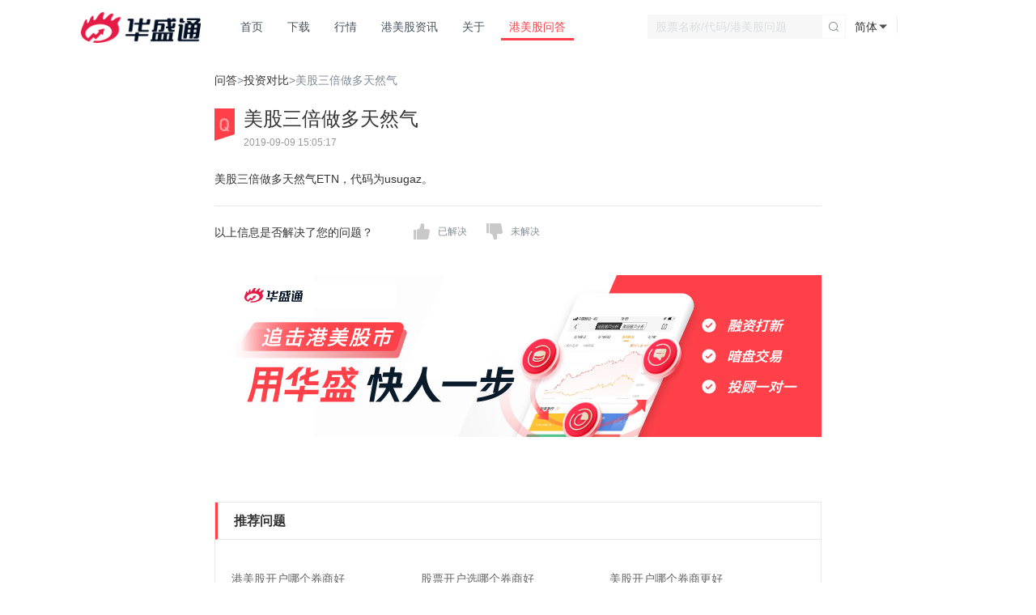

--- FILE ---
content_type: text/html; charset=utf-8
request_url: https://www.hstong.com/questions/us-stocks-tripled-gas
body_size: 5380
content:
<!doctype html>
<html data-n-head-ssr lang="zh-CN" data-n-head="%7B%22lang%22:%7B%22ssr%22:%22zh-CN%22%7D%7D">
  <head >
    <title>美股三倍做多天然气 - 港美股回答 | 华盛通</title><meta charset="utf-8"><meta name="viewport" content="width=device-width, initial-scale=1.0, maximum-scale=1.0, user-scalable=no"><meta name="renderer" content="webkit"><meta http-equiv="X-UA-Compatible" content="IE=edge,chrome=1"><meta property="fb:app_id" content="356164108187185"><meta name="twitter:card" content="summary"><meta name="twitter:site" content="@华盛通"><meta name="twitter:creator" content="@华盛通"><meta property="og:site_name" content="华盛通"><meta property="og:type" content="website"><meta property="og:image" content="https://r.hstong.com/v2/commons/images/h5/share_default.png"><meta property="og:updated_time" content="2022-04-24  16:40:21"><meta property="og:rich_attachment" content="true"><meta itemprop="itemprop" content="https://r.hstong.com/v2/commons/images/h5/share_default.png"><meta itemprop="author" content="华盛通"><meta itemprop="publisher" content="华盛通"><meta itemprop="datePublished" content="2022-04-24  16:40:21"><meta data-hid="keywords" name="keywords" content="美股三倍做多天然气,美股"><meta data-hid="description" name="description" content="美股三倍做多天然气:美股三倍做多天然气ETN，代码为usugaz。"><base href="/"><link rel="icon" type="image/x-icon" href="/favicon.ico"><link rel="stylesheet" href="https://r.hstong.com/v2/hst-ui/pc/css/global.min.css?v=20210512"><link rel="icon" type="image/x-icon" href="/favicon.ico"><link rel="preconnect" crossorigin="" href="//www.facebook.com"><link rel="preconnect" crossorigin="" href="//staticxx.facebook.com"><link rel="preconnect" crossorigin="" href="//static.xx.fbcdn.net"><link rel="preconnect" crossorigin="" href="//www.google.com"><link rel="preconnect" crossorigin="" href="//www.google.com.hk"><link rel="preconnect" crossorigin="" href="//www.googletagmanager.com"><link rel="preconnect" crossorigin="" href="//www.googleadservices.com"><link rel="preconnect" crossorigin="" href="//www.google-analytics.com"><link rel="preconnect" crossorigin="" href="//ssl.google-analytics.com"><link rel="preconnect" crossorigin="" href="//googleads.g.doubleclick.net"><link rel="preconnect" crossorigin="" href="//stats.g.doubleclick.net"><link rel="preconnect" crossorigin="" href="//assets.growingio.com"><link rel="preconnect" crossorigin="" href="//api.growingio.com"><link rel="preconnect" crossorigin="" href="//hm.baidu.com"><link rel="preconnect" crossorigin="" href="//lxbjs.baidu.com"><link rel="preconnect" crossorigin="" href="https://r.hstong.com"><link rel="preconnect" crossorigin="" href="https://web-api.hstong.com"><link rel="preconnect" crossorigin="" href="https://static.hstong.com"><link rel="preconnect" crossorigin="" href="//s19.cnzz.com"><link rel="preconnect" crossorigin="" href="//z8.cnzz.com"><link rel="dns-prefetch" href="https://r.hstong.com"><link rel="dns-prefetch" href="https://web-api.hstong.com"><link rel="dns-prefetch" href="https://static.hstong.com"><link rel="dns-prefetch" href="//s19.cnzz.com"><link rel="dns-prefetch" href="//z8.cnzz.com"><link rel="canonical" href="https://www.hstong.com/questions/us-stocks-tripled-gas"><script src="https://r.hstong.com/v2/hst-ui/commons/plugins/beacon/beacon-1.1.1.js?agentId=ua20210625120209&amp;codeError=1&amp;loadError=1&amp;promiseError=1&amp;api=1&amp;spa=1" crossorigin="anonymous" async></script><link rel="preload" href="https://r.hstong.com/v3/web/projects/hs-web-nuxt-hstong-questions/prod/.nuxt/dist/client/runtime.d8e7e40.js" as="script"><link rel="preload" href="https://r.hstong.com/v3/web/projects/hs-web-nuxt-hstong-questions/prod/.nuxt/dist/client/commons.app.f8de89c.js" as="script"><link rel="preload" href="https://r.hstong.com/v3/web/projects/hs-web-nuxt-hstong-questions/prod/.nuxt/dist/client/chunk-vue.0fa3ba6.js" as="script"><link rel="preload" href="https://r.hstong.com/v3/web/projects/hs-web-nuxt-hstong-questions/prod/.nuxt/dist/client/chunk-vant.75678ab.js" as="script"><link rel="preload" href="https://r.hstong.com/v3/web/projects/hs-web-nuxt-hstong-questions/prod/.nuxt/dist/client/css/chunk-vendors.e4c63c0.css" as="style"><link rel="preload" href="https://r.hstong.com/v3/web/projects/hs-web-nuxt-hstong-questions/prod/.nuxt/dist/client/chunk-vendors.fab56e1.js" as="script"><link rel="preload" href="https://r.hstong.com/v3/web/projects/hs-web-nuxt-hstong-questions/prod/.nuxt/dist/client/css/app.9f4b6be.css" as="style"><link rel="preload" href="https://r.hstong.com/v3/web/projects/hs-web-nuxt-hstong-questions/prod/.nuxt/dist/client/app.b9f335b.js" as="script"><link rel="preload" href="https://r.hstong.com/v3/web/projects/hs-web-nuxt-hstong-questions/prod/.nuxt/dist/client/css/pages/questions/_id.69a31ac.css" as="style"><link rel="preload" href="https://r.hstong.com/v3/web/projects/hs-web-nuxt-hstong-questions/prod/.nuxt/dist/client/pages/questions/_id.1336c92.js" as="script"><link rel="stylesheet" href="https://r.hstong.com/v3/web/projects/hs-web-nuxt-hstong-questions/prod/.nuxt/dist/client/css/chunk-vendors.e4c63c0.css"><link rel="stylesheet" href="https://r.hstong.com/v3/web/projects/hs-web-nuxt-hstong-questions/prod/.nuxt/dist/client/css/app.9f4b6be.css"><link rel="stylesheet" href="https://r.hstong.com/v3/web/projects/hs-web-nuxt-hstong-questions/prod/.nuxt/dist/client/css/pages/questions/_id.69a31ac.css">
  </head>
  <body >
    <div data-server-rendered="true" id="__nuxt"><!----><div id="__layout"><div class="root yahei"><div class="header"><div class="header-inner"><div class="h-logo fl"><a href="/"><img src="https://r.hstong.com/v3/web/projects/hs-web-nuxt-hstong-questions/prod/.nuxt/dist/client/img/logo@2x.63dad01.png" alt="华盛通 品牌图标 logo"></a></div> <div class="fr h-login"><ul class="clearfix"><!----> <!----> <li style="width: 72px; height: 66px"></li></ul></div> <div class="fr h-lang"><span class="lang-text">简体</span> <ul class="lang-list"><div class="top-shadow"></div> <li class="lang-item">
          简体中文
          <i class="icon-lang-checked"></i></li><li class="lang-item">
          繁体中文
          <!----></li></ul></div> <div class="fr h-search"><form action="#"><input type="text" placeholder="股票名称/代码/港美股问题" value=""><span class="search-btn"><i class="search-icon"></i></span> <input type="text" style="display: none"></form></div> <div class="fl h-nav"><div class="top-btn"><a href>×</a></div> <ul class="clearfix h5-nav"><li style="display:;"><a href="/">首页</a></li><li style="display:;"><a href="/download">下载</a></li><li style="display:;"><a href="/quotes">行情</a></li><li style="display:;"><a href="/news">港美股资讯</a></li><li style="display:;"><a href="/about">关于</a></li><li class="act" style="display:;"><a href="/questions">港美股问答</a></li> <li class="my-infor my-login-register h5-show"><a href="/">登录/注册</a></li> <li class="my-infor my-login-register h5-show h5-lang-switch">
          语言
        </li> <div class="my-infor my-login-register h5-show h5-lang-item act">
          简体中文
        </div><div class="my-infor my-login-register h5-show h5-lang-item">
          繁体中文
        </div></ul></div> <div class="shadow dn"></div> <div rel="nofollow" class="btn-menu"><div class="inner"><span class="line line-01"></span> <span class="line line-02"></span> <span class="line line-03"></span></div></div></div></div> <div class="globalPadding"><div class="layer-inner-750"><div class="find-suc"><h3 class="bd0"><a href="https://www.hstong.com/questions" alt="问答首页" title="问答首页">问答</a>&gt;<a href="https://www.hstong.com/questions/category-investment-comparing" alt="问答类别" title="问答类别">投资对比</a>&gt;美股三倍做多天然气
      </h3></div></div> <div class="layer-inner-750"><div class="detail qs-infor"><div><h1>
          美股三倍做多天然气
          <time class="ques-htime">
            2019-09-09 15:05:17
          </time></h1></div> <article class="difference-box"><p>美股三倍做多天然气ETN，代码为usugaz。</p></article> <div class="qs-tips clearfix"><span class="fl db-fl">以上信息是否解决了您的问题？</span> <div class="dz-qs"><a alt="美股三倍做多天然气" title="美股三倍做多天然气" href="javascript:void(0)" class="zan-b">已解决</a> <a alt="美股三倍做多天然气" title="美股三倍做多天然气" href="javascript:void(0)" class="cai-b">未解决</a></div></div> <div class="importent-part"><a alt="美股三倍做多天然气" title="美股三倍做多天然气"><img src="[data-uri]" alt="美股三倍做多天然气"></a></div></div></div> <section class="layer-inner-750"><div class="recommend-qa"><h4>推荐问题</h4> <ul class="clearfix"><li><a href="https://www.hstong.com/questions/which-brokerage-is-good-for-hong-kong-and-us-stocks-15680123979506510" alt="港美股开户哪个券商好" title="港美股开户哪个券商好">港美股开户哪个券商好</a></li><li><a href="https://www.hstong.com/questions/which-brokerage-is-good-for-stock-account-opening" alt="股票开户选哪个券商好" title="股票开户选哪个券商好">股票开户选哪个券商好</a></li><li><a href="https://www.hstong.com/questions/which-brokerage-is-better-for-us-stocks" alt="美股开户哪个券商更好" title="美股开户哪个券商更好">美股开户哪个券商更好</a></li><li><a href="https://www.hstong.com/questions/which-brokerage-is-better-for-us-stocks-15680125482744991" alt="美股开户哪个券商更好" title="美股开户哪个券商更好">美股开户哪个券商更好</a></li><li><a href="https://www.hstong.com/questions/what-is-a-stock-of-us-stocks-and-hong-kong-stocks" alt="a股美股港股是什么" title="a股美股港股是什么">a股美股港股是什么</a></li><li><a href="https://www.hstong.com/questions/which-brokerage-is-good-for-opening-a-hong-kong-stock-15680125291489925" alt="港股开户哪个券商公司好" title="港股开户哪个券商公司好">港股开户哪个券商公司好</a></li><li><a href="https://www.hstong.com/questions/what-is-good-to-invest-while-us-stocks-falling" alt="美股下跌投资什么好" title="美股下跌投资什么好">美股下跌投资什么好</a></li><li><a href="https://www.hstong.com/questions/which-is-better-among-hk-stock-us-stock-and-china-connect" alt="港股美股沪深区别哪个好" title="港股美股沪深区别哪个好">港股美股沪深区别哪个好</a></li><li><a href="https://www.hstong.com/questions/what-does-hong-kong-stocks-mean" alt="港美股是什么意思" title="港美股是什么意思">港美股是什么意思</a></li><li><a href="https://www.hstong.com/questions/what-is-the-difference-between-us-stocks-and-hong-kong-stocks" alt="美股和港股有什么区别" title="美股和港股有什么区别">美股和港股有什么区别</a></li><li><a href="https://www.hstong.com/questions/the-difference-between-us-stocks-and-a-stocks" alt="美股和a股时间区别" title="美股和a股时间区别">美股和a股时间区别</a></li><li><a href="https://www.hstong.com/questions/us-stock-market-and-a-stocks-rose" alt="美股行情和a股涨跌" title="美股行情和a股涨跌">美股行情和a股涨跌</a></li><li><a href="https://www.hstong.com/questions/stock-dark-disk" alt="股票暗盘是什么意思" title="股票暗盘是什么意思">股票暗盘是什么意思</a></li><li><a href="https://www.hstong.com/questions/which-us-stocks-and-a-shares-are-worth-investing-in" alt="美股和a股哪个值得投资" title="美股和a股哪个值得投资">美股和a股哪个值得投资</a></li><li><a href="https://www.hstong.com/questions/which-us-stocks-and-a-shares-are-worth-investing-in-15680125793672869" alt="美股和a股哪个值得投资" title="美股和a股哪个值得投资">美股和a股哪个值得投资</a></li><li><a href="https://www.hstong.com/questions/the-difference-between-hong-kong-and-us-stocks-and-hong-kong-stocks" alt="港美股和港股的区别" title="港美股和港股的区别">港美股和港股的区别</a></li><li><a href="https://www.hstong.com/questions/which-us-stocks-are-worth-investing-in" alt="哪个美股值得投资" title="哪个美股值得投资">哪个美股值得投资</a></li><li><a href="https://www.hstong.com/questions/why-don't-you-let-the-investment-in-the-us-stocks" alt="国内为什么不让投资美股" title="国内为什么不让投资美股">国内为什么不让投资美股</a></li><li><a href="https://www.hstong.com/questions/which-platform-is-better-for-investing-in-us-stocks" alt="投资美股哪个平台比较好" title="投资美股哪个平台比较好">投资美股哪个平台比较好</a></li><li><a href="https://www.hstong.com/questions/what-are-the-conditions-for-opening-a-us-stock-account" alt="开美股账户要什么条件" title="开美股账户要什么条件">开美股账户要什么条件</a></li></ul></div></section> <section class="layer-inner-750"><p class="relief-txt">
  免责声明：<br>
  1. 本站港美股问答仅供参考之用，港美股问题的答案仅以页面发布之时间为答案的有效时间，实际情况会随着时间变化有更新。<br>
  2. 本问答的答案借鉴于一般市场认知，可能存在纰漏或错误，华盛对此不承担任何责任。本问答不对金融产品的价值和收益作出实质性判断和保证，亦不表明投资没有风险，用户应结合自身的实际情况，做出独立判断，必要时请咨询专业人士。<br>
  3. 有关华盛证券的收费相关标准，请以华盛证券官网（<a target="_blank" href="https://www.vbkr.com/">www.vbkr.com</a>）公布的最新标准为最终参考。
</p></section></div> <div class="footer mt50"><div class="footer-inner"><div class="question-list clearfix"><span><a href="/questions" alt="问答大全" class="c-848D95">问答大全</a></span> <ul class="clearfix"><li><a href="/questions/index-list/A" alt="问答大全按字母A排序">A</a></li> <li><a href="/questions/index-listB" alt="问答大全按字母B排序">B</a></li> <li><a href="/questions/index-list/C" alt="问答大全按字母C排序">C</a></li> <li><a href="/questions/index-list/D" alt="问答大全按字母D排序">D</a></li> <li><a href="javascript:void(0)" alt="问答大全按字母E排序" class="disabled">E</a></li> <li><a href="/questions/index-list/F" alt="问答大全按字母F排序">F</a></li> <li><a href="/questions/index-list/G" alt="问答大全按字母G排序">G</a></li> <li><a href="/questions/index-list/H" alt="问答大全按字母H排序">H</a></li> <li><a href="javascript:void(0)" alt="问答大全按字母I排序" class="disabled">I</a></li> <li><a href="/questions/index-list/J" alt="问答大全按字母J排序">J</a></li> <li><a href="/questions/index-list/K" alt="问答大全按字母K排序">K</a></li> <li><a class="disabled">L</a></li> <li><a href="/questions/index-list/M" alt="问答大全按字母M排序">M</a></li> <li><a href="/questions/index-list/N" alt="问答大全按字母N排序">N</a></li> <li><a href="javascript:void(0)" alt="问答大全按字母O排序" class="disabled">O</a></li> <li><a href="/questions/index-list/P" alt="问答大全按字母P排序">P</a></li> <li><a href="/questions/index-list/Q" alt="问答大全按字母Q排序">Q</a></li> <li><a href="/questions/index-list/S" alt="问答大全按字母S排序">S</a></li> <li><a href="/questions/index-list/T" alt="问答大全按字母T排序">T</a></li> <li><a href="/questions/index-list/U" alt="问答大全按字母U排序">U</a></li> <li><a href="javascript:void(0)" alt="问答大全按字母V排序" class="disabled">V</a></li> <li><a href="/questions/index-list/W" alt="问答大全按字母W排序">W</a></li> <li><a href="/questions/index-list/X" alt="问答大全按字母X排序">X</a></li> <li><a href="/questions/index-list/Y" alt="问答大全按字母Y排序">Y</a></li> <li><a href="/questions/index-list/Z" alt="问答大全按字母Z排序">Z</a></li> <li><a href="/questions/index-list/0-9" alt="问答大全按字母0-9排序">0-9</a></li></ul></div> <div><div class="footer-link clearfix"><ul><li><a href="/about" rel="nofollow">关于我们</a></li> <li><a href="/provision-statement" rel="nofollow">服务协议</a></li> <li><a href="/feedback" rel="nofollow">意见反馈</a></li> <li><a href="https://www.hstong.com/help/web-chat/pc?language=101" target="__blank" rel="nofollow">在线客服</a></li></ul> <span>（工作日09：30 - 次日05：30）</span></div> <div class="footer-download mt20 clearfix"><div class="clearfix fl mr50"><span class="fl">客户端：</span> <ul class="clearfix fl"><li><a alt="windows 客户端下载地址" rel="nofollow"><div class="icon-windows"></div></a></li> <li><a alt="Mac OS 客户端下载地址" rel="nofollow"><div class="icon-mac"></div></a></li> <li><a alt="iOS 客户端下载地址" target="__blank" rel="nofollow"><div class="icon-ios"></div></a></li> <li><a alt="Android 客户端下载地址" rel="nofollow"><div class="icon-android"></div></a></li></ul></div> <div><span class="fl">关注我们：</span> <ul><li class="facebook-s"><a href="https://www.facebook.com/VBrokers" alt="Facebook主页" rel="nofollow"><div class="icon-facebook"></div></a></li> <li class="weibo-s"><a href="https://weibo.com/p/1006066112410219/home?from=page_100606&mod=TAB&is_all=1#place" alt="微博主页" rel="nofollow"><div class="icon-weibo"></div></a></li> <li class="wechat-s"><a href="javascript:void(0)" alt="微信公众号" rel="nofollow"><div class="icon-wechat"></div></a> <div class="hover-pop"><img src="https://r.hstong.com/v3/web/projects/hs-web-nuxt-hstong-questions/prod/.nuxt/dist/client/img/w-code.a84450f.png" alt="微信公众号二维码"></div></li></ul></div></div></div> <div class="footer-copyright"><p>
        © 2026 深圳市时代华盛网络科技有限公司版权所有
        <a href="https://beian.miit.gov.cn" target="_blank" class="copyright">粤ICP备16068286号</a></p></div></div></div></div></div></div><script>window.__NUXT__=(function(a,b,c,d,e){return {layout:"common",fetch:{},error:b,state:{loadingUserInfo:c,userInfo:{hsNo:a,mobileCode:a,logined:d,name:b,nickname:a,opened:d},cookies:a,avatar:"https:\u002F\u002Fr.hstong.com\u002Fv3\u002Fweb\u002Fprojects\u002Fhs-web-nuxt-hstong-questions\u002Fprod\u002F.nuxt\u002Fdist\u002Fclient\u002Fimg\u002Fuser.32b7008.jpg",i18n:{routeParams:{}}},serverRendered:c,routePath:"#\u002Fquestions\u002Fus-stocks-tripled-gas",config:{_app:{basePath:e,assetsPath:e,cdnURL:"https:\u002F\u002Fr.hstong.com\u002Fv3\u002Fweb\u002Fprojects\u002Fhs-web-nuxt-hstong-questions\u002Fprod\u002F.nuxt\u002Fdist\u002Fclient\u002F"}},__i18n:{langs:{cn:{head:{altLogo:"华盛通 品牌图标 logo",tabHome:"首页",tabDownload:"下载",tabQuota:"行情",tabCMS:"港美股资讯",tabAbout:"关于",tabQA:"港美股问答",my:"我的",hsNo:"华盛号",myAccount:"我的账户",creatorCenter:"创作中心",loginRegister:"登录\u002F注册",exit:"退出",lang:"语言",lang_CN:"简体",lang_HK:"繁体",lang_zh_CN:"简体中文",lang_zh_HK:"繁体中文",inputPlaceHolder:"股票名称\u002F代码\u002F港美股问题"},foot:{questionDict:"问答大全",questionSort:"问答大全按字母{letter}排序",about:"关于我们",serviceAgreement:"服务协议",feedback:"意见反馈",onlinekefu:"在线客服",client:"客户端：",followUs:"关注我们：",altMac:"Mac OS 客户端下载地址",altWin:"windows 客户端下载地址",altAndroid:"Android 客户端下载地址",altIOS:"iOS 客户端下载地址",altFacebook:"Facebook主页",altWeibo:"微博主页",altWxOffical:"微信公众号",altWxOfficalQrCode:"微信公众号二维码",companyRight:"深圳市时代华盛网络科技有限公司版权所有",icp:"粤ICP备16068286号"},download:{text:"立即下载"}}}}}}("",null,true,false,"\u002F"));</script><script src="https://r.hstong.com/v3/web/projects/hs-web-nuxt-hstong-questions/prod/.nuxt/dist/client/runtime.d8e7e40.js" defer></script><script src="https://r.hstong.com/v3/web/projects/hs-web-nuxt-hstong-questions/prod/.nuxt/dist/client/pages/questions/_id.1336c92.js" defer></script><script src="https://r.hstong.com/v3/web/projects/hs-web-nuxt-hstong-questions/prod/.nuxt/dist/client/commons.app.f8de89c.js" defer></script><script src="https://r.hstong.com/v3/web/projects/hs-web-nuxt-hstong-questions/prod/.nuxt/dist/client/chunk-vue.0fa3ba6.js" defer></script><script src="https://r.hstong.com/v3/web/projects/hs-web-nuxt-hstong-questions/prod/.nuxt/dist/client/chunk-vant.75678ab.js" defer></script><script src="https://r.hstong.com/v3/web/projects/hs-web-nuxt-hstong-questions/prod/.nuxt/dist/client/chunk-vendors.fab56e1.js" defer></script><script src="https://r.hstong.com/v3/web/projects/hs-web-nuxt-hstong-questions/prod/.nuxt/dist/client/app.b9f335b.js" defer></script>
  </body>
</html>


--- FILE ---
content_type: text/css
request_url: https://r.hstong.com/v3/web/projects/hs-web-nuxt-hstong-questions/prod/.nuxt/dist/client/css/pages/questions/_id.69a31ac.css
body_size: 4267
content:
.recommend-qa{background-color:#fff;max-width:750px;margin-top:80px;padding:0;border:1px solid #e6e8e9}.recommend-qa h4{height:45px;line-height:45px;padding:0 20px;font-size:16px;font-weight:700;color:#333;border-left:3px solid #ff4049;border-bottom:1px solid #e6e8e9}.recommend-qa ul{padding:40px 20px}.recommend-qa li{font-size:14px;color:#666;float:left;margin-bottom:10px;overflow:hidden;text-overflow:ellipsis;white-space:nowrap;width:33%}.recommend-qa li a{color:#666}@media screen and (max-width:540px){.recommend-qa{border:0;margin-top:20px;padding:20px}.recommend-qa h4{border-left:0}.recommend-qa li{width:100%}}.relief-txt{font-size:12px;color:#999;line-height:20px;margin:20px 0 34px}.relief-txt a{color:#3874dd}@media screen and (max-width:540px){.relief-txt{margin:0 20px 40px}}.find-suc{font-size:14px;color:#7e8a93;margin-top:10px}.find-suc h3{font-weight:400;padding:15px 0;font-size:14px}.find-suc a{color:#333}.find-suc a:hover{color:#777}.detail{max-width:1080px;margin-top:10px}.qs-infor{padding:0;font-size:14px;color:#333;line-height:25px;border:0;background:transparent url([data-uri]) 0 0 no-repeat;background-size:25px 40px}.qs-infor h1{color:#333;font-size:24px;margin-left:36px;margin-bottom:20px}.ques-htime{color:#999;font-weight:400;font-size:12px;margin-top:5px;display:block}.difference-box{border-bottom:1px solid #e6e8e9;padding-bottom:20px}.difference-box h1{margin:0}.difference-box img{width:100%!important}.qs-tips{margin-top:20px}.qs-tips span{margin-right:50px}.qs-tips .dz-qs{float:left;height:20px;line-height:20px}.qs-tips .dz-qs .zan-r{background:url([data-uri]) 0 no-repeat;background-size:20px 20px}.qs-tips .dz-qs .zan-b,.qs-tips .dz-qs .zan-r{color:#848d95;font-size:12px;padding-left:30px;display:inline-block;margin-right:20px}.qs-tips .dz-qs .zan-b{background:url([data-uri]) 0 no-repeat;background-size:20px 20px}.qs-tips .dz-qs .cai-r{background:url([data-uri]) 0 no-repeat;background-size:20px 21px}.qs-tips .dz-qs .cai-b,.qs-tips .dz-qs .cai-r{color:#848d95;font-size:12px;padding-left:30px;display:inline-block}.qs-tips .dz-qs .cai-b{background:url([data-uri]) 0 no-repeat;background-size:20px 21px}.importent-part{margin:40px 0 30px}.importent-img{width:100%}@media screen and (max-width:540px){.find-suc{background-color:#fff;margin-top:0}.find-suc h3{border-bottom:1px solid #e6e8e9;padding:15px}.find-suc .bd0{border:0}.detail{margin-top:0;padding:0 15px;min-height:350px}.qs-tips .dz-qs{margin-top:15px}.db-fl{display:block;float:none}}

--- FILE ---
content_type: text/css
request_url: https://r.hstong.com/v2/hst-ui/pc/css/global.min.css?v=20210512
body_size: 11198
content:
body,h1,h2,h3,h4,h5,h6,hr,p,blockquote,dl,dt,dd,ul,ol,li,pre,form,fieldset,legend,button,input,textarea,th,td{margin:0;padding:0}body,button,input,select,textarea{font:12px/1.5 Tahoma,Helvetica,Arial,"Hiragino Sans GB","\5b8b\4f53",sans-serif}fieldset,img{border:0}h1{font-size:150%}h2{font-size:140%}h3{font-size:120%}h4,h5,h6{font-size:100%}address,cite,dfn,em,var{font-style:normal}ul,ol{list-style:none}a{text-decoration:none}a:link,a:visited{text-decoration:none}a:hover{text-decoration:underline}q:before,q:after{content:''}button,input,select,textarea{font-size:100%}input,select{vertical-align:middle}table{border-collapse:collapse;border-spacing:0}.clearfix:after{clear:both;content:".";display:block;height:0;visibility:hidden}.clearfix{*zoom:1}.clear{clear:both}.red{color:#e60012}.blue{color:#0281c9}.org{color:orange}.yellow{color:#FFF000}.green{color:#509700}.c333{color:#333}.c666{color:#666}.c999{color:#999}.fs10{font-size:10px}.fs12{font-size:12px}.fs14{font-size:14px}.fs16{font-size:16px}.fs18{font-size:18px}.fs20{font-size:20px}.fs22{font-size:22px}.fs24{font-size:24px}.fs26{font-size:26px}.fs28{font-size:28px}.fs30{font-size:30px}.fwn{font-weight:normal}.ti2{text-indent:2em}.lh12{line-height:12px}.lh14{line-height:14px}.lh16{line-height:16px}.lh18{line-height:18px}.lh20{line-height:20px}.lh22{line-height:22px}.lh24{line-height:24px}.lh26{line-height:26px}.lh28{line-height:28px}.lh30{line-height:30px}.lh35{line-height:35px}.lh40{line-height:40px}.tdu{text-decoration:underline}.tdn{text-decoration:none}.tal{text-align:left}.tac{text-align:center}.tar{text-align:right}.simsun{font-family:"\5B8B\4F53"}.simhei{font-family:"\9ED1\4F53"}.yahei{font-family:"\5FAE\8F6F\96C5\9ED1"}.zm{*zoom:1}.pr{position:relative}.pa{position:absolute}.fl{float:left;display:inline}.fr{float:right;display:inline}.m0_2{margin:0 2px}.m0_5{margin:0 5px}.m0_8{margin:0 8px}.m0_10{margin:0 10px}.m5{margin:5px}.m10{margin:10px}.m15{margin:15px}.m20{margin:20px}.m30{margin:30px}.mt5{margin-top:5px}.mt10{margin-top:10px}.mt15{margin-top:15px}.mt20{margin-top:20px}.mt25{margin-top:25px}.mt30{margin-top:30px}.mt40{margin-top:40px}.mt50{margin-top:50px}.mt100{margin-top:100px}.mb5{margin-bottom:5px}.mb10{margin-bottom:10px}.mb15{margin-bottom:15px}.mb20{margin-bottom:20px}.mb25{margin-bottom:25px}.mb30{margin-bottom:30px}.mb40{margin-bottom:40px}.mb50{margin-bottom:50px}.mb100{margin-bottom:100px}.ml5{margin-left:5px}.ml10{margin-left:10px}.ml15{margin-left:15px}.ml20{margin-left:20px}.ml25{margin-left:25px}.ml30{margin-left:30px}.ml40{margin-left:40px}.ml50{margin-left:50px}.ml100{margin-left:100px}.mr5{margin-right:5px}.mr10{margin-right:10px}.mr15{margin-right:15px}.mr20{margin-right:20px}.mr25{margin-right:25px}.mr30{margin-right:30px}.mr40{margin-right:40px}.mr50{margin-right:50px}.mr100{margin-right:100px}.p0_2{padding:0 2px}.p0_5{padding:0 5px}.p0_8{padding:0 8px}.p0_10{padding:0 10px}.p5{padding:5px}.p10{padding:10px}.p15{padding:15px}.p20{padding:20px}.p25{padding:25px}.p30{padding:30px}.pt5{padding-top:5px}.pt10{padding-top:10px}.pt15{padding-top:15px}.pt20{padding-top:20px}.pt25{padding-top:25px}.pt30{padding-top:30px}.pt40{padding-top:40px}.pt50{padding-top:50px}.pt100{padding-top:100px}.pb5{padding-bottom:5px}.pb10{padding-bottom:10px}.pb15{padding-bottom:15px}.pb20{padding-bottom:20px}.pb25{padding-bottom:25px}.pb30{padding-bottom:30px}.pb40{padding-bottom:40px}.pb50{padding-bottom:50px}.pb100{padding-bottom:100px}.pl5{padding-left:5px}.pl10{padding-left:10px}.pl15{padding-left:15px}.pl20{padding-left:20px}.pl25{padding-left:25px}.pl30{padding-left:30px}.pl40{padding-left:40px}.pl50{padding-left:50px}.pl100{padding-left:100px}.pr5{padding-right:5px}.pr10{padding-right:10px}.pr15{padding-right:15px}.pr20{padding-right:20px}.pr25{padding-right:25px}.pr30{padding-right:30px}.pr40{padding-right:40px}.pr50{padding-right:50px}.pr100{padding-right:100px}.pcth100{height:100%}.h0{height:0}.h5{height:5px}.h10{height:10px}.h15{height:15px}.h20{height:20px}.h25{height:25px}.h30{height:30px}.h35{height:35px}.h40{height:40px}.h45{height:45px}.h50{height:50px}.h55{height:55px}.h60{height:60px}.h65{height:65px}.h70{height:70px}.h75{height:75px}.h80{height:80px}.h85{height:85px}.h90{height:90px}.h95{height:95px}.h100{height:100px}.h110{height:110px}.h120{height:120px}.h130{height:130px}.h140{height:140px}.h150{height:150px}.h160{height:160px}.h170{height:170px}.h180{height:180px}.h190{height:190px}.h200{height:200px}.h210{height:210px}.h220{height:220px}.h230{height:230px}.h240{height:240px}.h250{height:250px}.h260{height:260px}.h270{height:270px}.h280{height:280px}.h290{height:290px}.h300{height:300px}.h350{height:350px}.h400{height:400px}.h450{height:450px}.h500{height:500px}.pctw100{width:100%}.w0{width:0}.w5{width:5px}.w10{width:10px}.w15{width:15px}.w20{width:20px}.w25{width:25px}.w30{width:30px}.w35{width:35px}.w40{width:40px}.w45{width:45px}.w50{width:50px}.w55{width:55px}.w60{width:60px}.w65{width:65px}.w70{width:70px}.w75{width:75px}.w80{width:80px}.w85{width:85px}.w90{width:90px}.w95{width:95px}.w100{width:100px}.w110{width:110px}.w120{width:120px}.w130{width:130px}.w140{width:140px}.w150{width:150px}.w160{width:160px}.w170{width:170px}.w180{width:180px}.w190{width:190px}.w200{width:200px}.w210{width:210px}.w220{width:220px}.w230{width:230px}.w240{width:240px}.w250{width:250px}.w260{width:260px}.w270{width:270px}.w280{width:280px}.w290{width:290px}.w300{width:300px}.w350{width:350px}.w400{width:400px}.w450{width:450px}.w500{width:500px}.hidden{visibility:hidden}.visible{visibility:visible}.none{display:none}.block{display:block}.hand{cursor:pointer}.m_auto{margin-left:auto;margin-right:auto}
@font-face{font-family: 'DINPro-Medium';src:url('[data-uri]') format('truetype');font-display:swap;}
@font-face{font-family: 'DINPro-Regular';src:url('[data-uri]') format('truetype');font-display:swap;}

--- FILE ---
content_type: application/javascript; charset=utf-8
request_url: https://r.hstong.com/v3/web/projects/hs-web-nuxt-hstong-questions/prod/.nuxt/dist/client/chunk-vendors.fab56e1.js
body_size: 62091
content:
/*! For license information please see LICENSES */
(window.webpackJsonp=window.webpackJsonp||[]).push([[2],Array(31).concat([function(e,t,r){"use strict";r.d(t,"a",(function(){return l})),r.d(t,"b",(function(){return h})),r.d(t,"c",(function(){return c})),r.d(t,"d",(function(){return o})),r.d(t,"e",(function(){return n})),r.d(t,"f",(function(){return f}));var n="dev",o="daily",c="beta",f="prod",l="cn",h="us"},,,,,,,,,,,,,,,,,function(e,t){"function"==typeof Object.create?e.exports=function(e,t){t&&(e.super_=t,e.prototype=Object.create(t.prototype,{constructor:{value:e,enumerable:!1,writable:!0,configurable:!0}}))}:e.exports=function(e,t){if(t){e.super_=t;var r=function(){};r.prototype=t.prototype,e.prototype=new r,e.prototype.constructor=e}}},,,,function(e,t,r){"use strict";(function(e){var n=r(266),o=r(267),c=r(164);function f(){return h.TYPED_ARRAY_SUPPORT?2147483647:1073741823}function l(e,t){if(f()<t)throw new RangeError("Invalid typed array length");return h.TYPED_ARRAY_SUPPORT?(e=new Uint8Array(t)).__proto__=h.prototype:(null===e&&(e=new h(t)),e.length=t),e}function h(e,t,r){if(!(h.TYPED_ARRAY_SUPPORT||this instanceof h))return new h(e,t,r);if("number"==typeof e){if("string"==typeof t)throw new Error("If encoding is specified then the first argument must be a string");return m(this,e)}return d(this,e,t,r)}function d(e,t,r,n){if("number"==typeof t)throw new TypeError('"value" argument must not be a number');return"undefined"!=typeof ArrayBuffer&&t instanceof ArrayBuffer?function(e,t,r,n){if(t.byteLength,r<0||t.byteLength<r)throw new RangeError("'offset' is out of bounds");if(t.byteLength<r+(n||0))throw new RangeError("'length' is out of bounds");t=void 0===r&&void 0===n?new Uint8Array(t):void 0===n?new Uint8Array(t,r):new Uint8Array(t,r,n);h.TYPED_ARRAY_SUPPORT?(e=t).__proto__=h.prototype:e=v(e,t);return e}(e,t,r,n):"string"==typeof t?function(e,t,r){"string"==typeof r&&""!==r||(r="utf8");if(!h.isEncoding(r))throw new TypeError('"encoding" must be a valid string encoding');var n=0|S(t,r),o=(e=l(e,n)).write(t,r);o!==n&&(e=e.slice(0,o));return e}(e,t,r):function(e,t){if(h.isBuffer(t)){var r=0|w(t.length);return 0===(e=l(e,r)).length||t.copy(e,0,0,r),e}if(t){if("undefined"!=typeof ArrayBuffer&&t.buffer instanceof ArrayBuffer||"length"in t)return"number"!=typeof t.length||(n=t.length)!=n?l(e,0):v(e,t);if("Buffer"===t.type&&c(t.data))return v(e,t.data)}var n;throw new TypeError("First argument must be a string, Buffer, ArrayBuffer, Array, or array-like object.")}(e,t)}function y(e){if("number"!=typeof e)throw new TypeError('"size" argument must be a number');if(e<0)throw new RangeError('"size" argument must not be negative')}function m(e,t){if(y(t),e=l(e,t<0?0:0|w(t)),!h.TYPED_ARRAY_SUPPORT)for(var i=0;i<t;++i)e[i]=0;return e}function v(e,t){var r=t.length<0?0:0|w(t.length);e=l(e,r);for(var i=0;i<r;i+=1)e[i]=255&t[i];return e}function w(e){if(e>=f())throw new RangeError("Attempt to allocate Buffer larger than maximum size: 0x"+f().toString(16)+" bytes");return 0|e}function S(e,t){if(h.isBuffer(e))return e.length;if("undefined"!=typeof ArrayBuffer&&"function"==typeof ArrayBuffer.isView&&(ArrayBuffer.isView(e)||e instanceof ArrayBuffer))return e.byteLength;"string"!=typeof e&&(e=""+e);var r=e.length;if(0===r)return 0;for(var n=!1;;)switch(t){case"ascii":case"latin1":case"binary":return r;case"utf8":case"utf-8":case void 0:return J(e).length;case"ucs2":case"ucs-2":case"utf16le":case"utf-16le":return 2*r;case"hex":return r>>>1;case"base64":return K(e).length;default:if(n)return J(e).length;t=(""+t).toLowerCase(),n=!0}}function E(e,t,r){var n=!1;if((void 0===t||t<0)&&(t=0),t>this.length)return"";if((void 0===r||r>this.length)&&(r=this.length),r<=0)return"";if((r>>>=0)<=(t>>>=0))return"";for(e||(e="utf8");;)switch(e){case"hex":return U(this,t,r);case"utf8":case"utf-8":return j(this,t,r);case"ascii":return k(this,t,r);case"latin1":case"binary":return L(this,t,r);case"base64":return M(this,t,r);case"ucs2":case"ucs-2":case"utf16le":case"utf-16le":return B(this,t,r);default:if(n)throw new TypeError("Unknown encoding: "+e);e=(e+"").toLowerCase(),n=!0}}function A(b,e,t){var i=b[e];b[e]=b[t],b[t]=i}function _(e,t,r,n,o){if(0===e.length)return-1;if("string"==typeof r?(n=r,r=0):r>2147483647?r=2147483647:r<-2147483648&&(r=-2147483648),r=+r,isNaN(r)&&(r=o?0:e.length-1),r<0&&(r=e.length+r),r>=e.length){if(o)return-1;r=e.length-1}else if(r<0){if(!o)return-1;r=0}if("string"==typeof t&&(t=h.from(t,n)),h.isBuffer(t))return 0===t.length?-1:O(e,t,r,n,o);if("number"==typeof t)return t&=255,h.TYPED_ARRAY_SUPPORT&&"function"==typeof Uint8Array.prototype.indexOf?o?Uint8Array.prototype.indexOf.call(e,t,r):Uint8Array.prototype.lastIndexOf.call(e,t,r):O(e,[t],r,n,o);throw new TypeError("val must be string, number or Buffer")}function O(e,t,r,n,o){var i,c=1,f=e.length,l=t.length;if(void 0!==n&&("ucs2"===(n=String(n).toLowerCase())||"ucs-2"===n||"utf16le"===n||"utf-16le"===n)){if(e.length<2||t.length<2)return-1;c=2,f/=2,l/=2,r/=2}function h(e,i){return 1===c?e[i]:e.readUInt16BE(i*c)}if(o){var d=-1;for(i=r;i<f;i++)if(h(e,i)===h(t,-1===d?0:i-d)){if(-1===d&&(d=i),i-d+1===l)return d*c}else-1!==d&&(i-=i-d),d=-1}else for(r+l>f&&(r=f-l),i=r;i>=0;i--){for(var y=!0,m=0;m<l;m++)if(h(e,i+m)!==h(t,m)){y=!1;break}if(y)return i}return-1}function C(e,t,r,n){r=Number(r)||0;var o=e.length-r;n?(n=Number(n))>o&&(n=o):n=o;var c=t.length;if(c%2!=0)throw new TypeError("Invalid hex string");n>c/2&&(n=c/2);for(var i=0;i<n;++i){var f=parseInt(t.substr(2*i,2),16);if(isNaN(f))return i;e[r+i]=f}return i}function x(e,t,r,n){return Z(J(t,e.length-r),e,r,n)}function T(e,t,r,n){return Z(function(e){for(var t=[],i=0;i<e.length;++i)t.push(255&e.charCodeAt(i));return t}(t),e,r,n)}function P(e,t,r,n){return T(e,t,r,n)}function R(e,t,r,n){return Z(K(t),e,r,n)}function I(e,t,r,n){return Z(function(e,t){for(var r,n,o,c=[],i=0;i<e.length&&!((t-=2)<0);++i)n=(r=e.charCodeAt(i))>>8,o=r%256,c.push(o),c.push(n);return c}(t,e.length-r),e,r,n)}function M(e,t,r){return 0===t&&r===e.length?n.fromByteArray(e):n.fromByteArray(e.slice(t,r))}function j(e,t,r){r=Math.min(e.length,r);for(var n=[],i=t;i<r;){var o,c,f,l,h=e[i],d=null,y=h>239?4:h>223?3:h>191?2:1;if(i+y<=r)switch(y){case 1:h<128&&(d=h);break;case 2:128==(192&(o=e[i+1]))&&(l=(31&h)<<6|63&o)>127&&(d=l);break;case 3:o=e[i+1],c=e[i+2],128==(192&o)&&128==(192&c)&&(l=(15&h)<<12|(63&o)<<6|63&c)>2047&&(l<55296||l>57343)&&(d=l);break;case 4:o=e[i+1],c=e[i+2],f=e[i+3],128==(192&o)&&128==(192&c)&&128==(192&f)&&(l=(15&h)<<18|(63&o)<<12|(63&c)<<6|63&f)>65535&&l<1114112&&(d=l)}null===d?(d=65533,y=1):d>65535&&(d-=65536,n.push(d>>>10&1023|55296),d=56320|1023&d),n.push(d),i+=y}return function(e){var t=e.length;if(t<=N)return String.fromCharCode.apply(String,e);var r="",i=0;for(;i<t;)r+=String.fromCharCode.apply(String,e.slice(i,i+=N));return r}(n)}t.Buffer=h,t.SlowBuffer=function(e){+e!=e&&(e=0);return h.alloc(+e)},t.INSPECT_MAX_BYTES=50,h.TYPED_ARRAY_SUPPORT=void 0!==e.TYPED_ARRAY_SUPPORT?e.TYPED_ARRAY_SUPPORT:function(){try{var e=new Uint8Array(1);return e.__proto__={__proto__:Uint8Array.prototype,foo:function(){return 42}},42===e.foo()&&"function"==typeof e.subarray&&0===e.subarray(1,1).byteLength}catch(e){return!1}}(),t.kMaxLength=f(),h.poolSize=8192,h._augment=function(e){return e.__proto__=h.prototype,e},h.from=function(e,t,r){return d(null,e,t,r)},h.TYPED_ARRAY_SUPPORT&&(h.prototype.__proto__=Uint8Array.prototype,h.__proto__=Uint8Array,"undefined"!=typeof Symbol&&Symbol.species&&h[Symbol.species]===h&&Object.defineProperty(h,Symbol.species,{value:null,configurable:!0})),h.alloc=function(e,t,r){return function(e,t,r,n){return y(t),t<=0?l(e,t):void 0!==r?"string"==typeof n?l(e,t).fill(r,n):l(e,t).fill(r):l(e,t)}(null,e,t,r)},h.allocUnsafe=function(e){return m(null,e)},h.allocUnsafeSlow=function(e){return m(null,e)},h.isBuffer=function(b){return!(null==b||!b._isBuffer)},h.compare=function(a,b){if(!h.isBuffer(a)||!h.isBuffer(b))throw new TypeError("Arguments must be Buffers");if(a===b)return 0;for(var e=a.length,t=b.length,i=0,r=Math.min(e,t);i<r;++i)if(a[i]!==b[i]){e=a[i],t=b[i];break}return e<t?-1:t<e?1:0},h.isEncoding=function(e){switch(String(e).toLowerCase()){case"hex":case"utf8":case"utf-8":case"ascii":case"latin1":case"binary":case"base64":case"ucs2":case"ucs-2":case"utf16le":case"utf-16le":return!0;default:return!1}},h.concat=function(e,t){if(!c(e))throw new TypeError('"list" argument must be an Array of Buffers');if(0===e.length)return h.alloc(0);var i;if(void 0===t)for(t=0,i=0;i<e.length;++i)t+=e[i].length;var r=h.allocUnsafe(t),n=0;for(i=0;i<e.length;++i){var o=e[i];if(!h.isBuffer(o))throw new TypeError('"list" argument must be an Array of Buffers');o.copy(r,n),n+=o.length}return r},h.byteLength=S,h.prototype._isBuffer=!0,h.prototype.swap16=function(){var e=this.length;if(e%2!=0)throw new RangeError("Buffer size must be a multiple of 16-bits");for(var i=0;i<e;i+=2)A(this,i,i+1);return this},h.prototype.swap32=function(){var e=this.length;if(e%4!=0)throw new RangeError("Buffer size must be a multiple of 32-bits");for(var i=0;i<e;i+=4)A(this,i,i+3),A(this,i+1,i+2);return this},h.prototype.swap64=function(){var e=this.length;if(e%8!=0)throw new RangeError("Buffer size must be a multiple of 64-bits");for(var i=0;i<e;i+=8)A(this,i,i+7),A(this,i+1,i+6),A(this,i+2,i+5),A(this,i+3,i+4);return this},h.prototype.toString=function(){var e=0|this.length;return 0===e?"":0===arguments.length?j(this,0,e):E.apply(this,arguments)},h.prototype.equals=function(b){if(!h.isBuffer(b))throw new TypeError("Argument must be a Buffer");return this===b||0===h.compare(this,b)},h.prototype.inspect=function(){var e="",r=t.INSPECT_MAX_BYTES;return this.length>0&&(e=this.toString("hex",0,r).match(/.{2}/g).join(" "),this.length>r&&(e+=" ... ")),"<Buffer "+e+">"},h.prototype.compare=function(e,t,r,n,o){if(!h.isBuffer(e))throw new TypeError("Argument must be a Buffer");if(void 0===t&&(t=0),void 0===r&&(r=e?e.length:0),void 0===n&&(n=0),void 0===o&&(o=this.length),t<0||r>e.length||n<0||o>this.length)throw new RangeError("out of range index");if(n>=o&&t>=r)return 0;if(n>=o)return-1;if(t>=r)return 1;if(this===e)return 0;for(var c=(o>>>=0)-(n>>>=0),f=(r>>>=0)-(t>>>=0),l=Math.min(c,f),d=this.slice(n,o),y=e.slice(t,r),i=0;i<l;++i)if(d[i]!==y[i]){c=d[i],f=y[i];break}return c<f?-1:f<c?1:0},h.prototype.includes=function(e,t,r){return-1!==this.indexOf(e,t,r)},h.prototype.indexOf=function(e,t,r){return _(this,e,t,r,!0)},h.prototype.lastIndexOf=function(e,t,r){return _(this,e,t,r,!1)},h.prototype.write=function(e,t,r,n){if(void 0===t)n="utf8",r=this.length,t=0;else if(void 0===r&&"string"==typeof t)n=t,r=this.length,t=0;else{if(!isFinite(t))throw new Error("Buffer.write(string, encoding, offset[, length]) is no longer supported");t|=0,isFinite(r)?(r|=0,void 0===n&&(n="utf8")):(n=r,r=void 0)}var o=this.length-t;if((void 0===r||r>o)&&(r=o),e.length>0&&(r<0||t<0)||t>this.length)throw new RangeError("Attempt to write outside buffer bounds");n||(n="utf8");for(var c=!1;;)switch(n){case"hex":return C(this,e,t,r);case"utf8":case"utf-8":return x(this,e,t,r);case"ascii":return T(this,e,t,r);case"latin1":case"binary":return P(this,e,t,r);case"base64":return R(this,e,t,r);case"ucs2":case"ucs-2":case"utf16le":case"utf-16le":return I(this,e,t,r);default:if(c)throw new TypeError("Unknown encoding: "+n);n=(""+n).toLowerCase(),c=!0}},h.prototype.toJSON=function(){return{type:"Buffer",data:Array.prototype.slice.call(this._arr||this,0)}};var N=4096;function k(e,t,r){var n="";r=Math.min(e.length,r);for(var i=t;i<r;++i)n+=String.fromCharCode(127&e[i]);return n}function L(e,t,r){var n="";r=Math.min(e.length,r);for(var i=t;i<r;++i)n+=String.fromCharCode(e[i]);return n}function U(e,t,r){var n=e.length;(!t||t<0)&&(t=0),(!r||r<0||r>n)&&(r=n);for(var o="",i=t;i<r;++i)o+=Y(e[i]);return o}function B(e,t,r){for(var n=e.slice(t,r),o="",i=0;i<n.length;i+=2)o+=String.fromCharCode(n[i]+256*n[i+1]);return o}function D(e,t,r){if(e%1!=0||e<0)throw new RangeError("offset is not uint");if(e+t>r)throw new RangeError("Trying to access beyond buffer length")}function F(e,t,r,n,o,c){if(!h.isBuffer(e))throw new TypeError('"buffer" argument must be a Buffer instance');if(t>o||t<c)throw new RangeError('"value" argument is out of bounds');if(r+n>e.length)throw new RangeError("Index out of range")}function H(e,t,r,n){t<0&&(t=65535+t+1);for(var i=0,o=Math.min(e.length-r,2);i<o;++i)e[r+i]=(t&255<<8*(n?i:1-i))>>>8*(n?i:1-i)}function W(e,t,r,n){t<0&&(t=4294967295+t+1);for(var i=0,o=Math.min(e.length-r,4);i<o;++i)e[r+i]=t>>>8*(n?i:3-i)&255}function G(e,t,r,n,o,c){if(r+n>e.length)throw new RangeError("Index out of range");if(r<0)throw new RangeError("Index out of range")}function V(e,t,r,n,c){return c||G(e,0,r,4),o.write(e,t,r,n,23,4),r+4}function z(e,t,r,n,c){return c||G(e,0,r,8),o.write(e,t,r,n,52,8),r+8}h.prototype.slice=function(e,t){var r,n=this.length;if((e=~~e)<0?(e+=n)<0&&(e=0):e>n&&(e=n),(t=void 0===t?n:~~t)<0?(t+=n)<0&&(t=0):t>n&&(t=n),t<e&&(t=e),h.TYPED_ARRAY_SUPPORT)(r=this.subarray(e,t)).__proto__=h.prototype;else{var o=t-e;r=new h(o,void 0);for(var i=0;i<o;++i)r[i]=this[i+e]}return r},h.prototype.readUIntLE=function(e,t,r){e|=0,t|=0,r||D(e,t,this.length);for(var n=this[e],o=1,i=0;++i<t&&(o*=256);)n+=this[e+i]*o;return n},h.prototype.readUIntBE=function(e,t,r){e|=0,t|=0,r||D(e,t,this.length);for(var n=this[e+--t],o=1;t>0&&(o*=256);)n+=this[e+--t]*o;return n},h.prototype.readUInt8=function(e,t){return t||D(e,1,this.length),this[e]},h.prototype.readUInt16LE=function(e,t){return t||D(e,2,this.length),this[e]|this[e+1]<<8},h.prototype.readUInt16BE=function(e,t){return t||D(e,2,this.length),this[e]<<8|this[e+1]},h.prototype.readUInt32LE=function(e,t){return t||D(e,4,this.length),(this[e]|this[e+1]<<8|this[e+2]<<16)+16777216*this[e+3]},h.prototype.readUInt32BE=function(e,t){return t||D(e,4,this.length),16777216*this[e]+(this[e+1]<<16|this[e+2]<<8|this[e+3])},h.prototype.readIntLE=function(e,t,r){e|=0,t|=0,r||D(e,t,this.length);for(var n=this[e],o=1,i=0;++i<t&&(o*=256);)n+=this[e+i]*o;return n>=(o*=128)&&(n-=Math.pow(2,8*t)),n},h.prototype.readIntBE=function(e,t,r){e|=0,t|=0,r||D(e,t,this.length);for(var i=t,n=1,o=this[e+--i];i>0&&(n*=256);)o+=this[e+--i]*n;return o>=(n*=128)&&(o-=Math.pow(2,8*t)),o},h.prototype.readInt8=function(e,t){return t||D(e,1,this.length),128&this[e]?-1*(255-this[e]+1):this[e]},h.prototype.readInt16LE=function(e,t){t||D(e,2,this.length);var r=this[e]|this[e+1]<<8;return 32768&r?4294901760|r:r},h.prototype.readInt16BE=function(e,t){t||D(e,2,this.length);var r=this[e+1]|this[e]<<8;return 32768&r?4294901760|r:r},h.prototype.readInt32LE=function(e,t){return t||D(e,4,this.length),this[e]|this[e+1]<<8|this[e+2]<<16|this[e+3]<<24},h.prototype.readInt32BE=function(e,t){return t||D(e,4,this.length),this[e]<<24|this[e+1]<<16|this[e+2]<<8|this[e+3]},h.prototype.readFloatLE=function(e,t){return t||D(e,4,this.length),o.read(this,e,!0,23,4)},h.prototype.readFloatBE=function(e,t){return t||D(e,4,this.length),o.read(this,e,!1,23,4)},h.prototype.readDoubleLE=function(e,t){return t||D(e,8,this.length),o.read(this,e,!0,52,8)},h.prototype.readDoubleBE=function(e,t){return t||D(e,8,this.length),o.read(this,e,!1,52,8)},h.prototype.writeUIntLE=function(e,t,r,n){(e=+e,t|=0,r|=0,n)||F(this,e,t,r,Math.pow(2,8*r)-1,0);var o=1,i=0;for(this[t]=255&e;++i<r&&(o*=256);)this[t+i]=e/o&255;return t+r},h.prototype.writeUIntBE=function(e,t,r,n){(e=+e,t|=0,r|=0,n)||F(this,e,t,r,Math.pow(2,8*r)-1,0);var i=r-1,o=1;for(this[t+i]=255&e;--i>=0&&(o*=256);)this[t+i]=e/o&255;return t+r},h.prototype.writeUInt8=function(e,t,r){return e=+e,t|=0,r||F(this,e,t,1,255,0),h.TYPED_ARRAY_SUPPORT||(e=Math.floor(e)),this[t]=255&e,t+1},h.prototype.writeUInt16LE=function(e,t,r){return e=+e,t|=0,r||F(this,e,t,2,65535,0),h.TYPED_ARRAY_SUPPORT?(this[t]=255&e,this[t+1]=e>>>8):H(this,e,t,!0),t+2},h.prototype.writeUInt16BE=function(e,t,r){return e=+e,t|=0,r||F(this,e,t,2,65535,0),h.TYPED_ARRAY_SUPPORT?(this[t]=e>>>8,this[t+1]=255&e):H(this,e,t,!1),t+2},h.prototype.writeUInt32LE=function(e,t,r){return e=+e,t|=0,r||F(this,e,t,4,4294967295,0),h.TYPED_ARRAY_SUPPORT?(this[t+3]=e>>>24,this[t+2]=e>>>16,this[t+1]=e>>>8,this[t]=255&e):W(this,e,t,!0),t+4},h.prototype.writeUInt32BE=function(e,t,r){return e=+e,t|=0,r||F(this,e,t,4,4294967295,0),h.TYPED_ARRAY_SUPPORT?(this[t]=e>>>24,this[t+1]=e>>>16,this[t+2]=e>>>8,this[t+3]=255&e):W(this,e,t,!1),t+4},h.prototype.writeIntLE=function(e,t,r,n){if(e=+e,t|=0,!n){var o=Math.pow(2,8*r-1);F(this,e,t,r,o-1,-o)}var i=0,c=1,sub=0;for(this[t]=255&e;++i<r&&(c*=256);)e<0&&0===sub&&0!==this[t+i-1]&&(sub=1),this[t+i]=(e/c>>0)-sub&255;return t+r},h.prototype.writeIntBE=function(e,t,r,n){if(e=+e,t|=0,!n){var o=Math.pow(2,8*r-1);F(this,e,t,r,o-1,-o)}var i=r-1,c=1,sub=0;for(this[t+i]=255&e;--i>=0&&(c*=256);)e<0&&0===sub&&0!==this[t+i+1]&&(sub=1),this[t+i]=(e/c>>0)-sub&255;return t+r},h.prototype.writeInt8=function(e,t,r){return e=+e,t|=0,r||F(this,e,t,1,127,-128),h.TYPED_ARRAY_SUPPORT||(e=Math.floor(e)),e<0&&(e=255+e+1),this[t]=255&e,t+1},h.prototype.writeInt16LE=function(e,t,r){return e=+e,t|=0,r||F(this,e,t,2,32767,-32768),h.TYPED_ARRAY_SUPPORT?(this[t]=255&e,this[t+1]=e>>>8):H(this,e,t,!0),t+2},h.prototype.writeInt16BE=function(e,t,r){return e=+e,t|=0,r||F(this,e,t,2,32767,-32768),h.TYPED_ARRAY_SUPPORT?(this[t]=e>>>8,this[t+1]=255&e):H(this,e,t,!1),t+2},h.prototype.writeInt32LE=function(e,t,r){return e=+e,t|=0,r||F(this,e,t,4,2147483647,-2147483648),h.TYPED_ARRAY_SUPPORT?(this[t]=255&e,this[t+1]=e>>>8,this[t+2]=e>>>16,this[t+3]=e>>>24):W(this,e,t,!0),t+4},h.prototype.writeInt32BE=function(e,t,r){return e=+e,t|=0,r||F(this,e,t,4,2147483647,-2147483648),e<0&&(e=4294967295+e+1),h.TYPED_ARRAY_SUPPORT?(this[t]=e>>>24,this[t+1]=e>>>16,this[t+2]=e>>>8,this[t+3]=255&e):W(this,e,t,!1),t+4},h.prototype.writeFloatLE=function(e,t,r){return V(this,e,t,!0,r)},h.prototype.writeFloatBE=function(e,t,r){return V(this,e,t,!1,r)},h.prototype.writeDoubleLE=function(e,t,r){return z(this,e,t,!0,r)},h.prototype.writeDoubleBE=function(e,t,r){return z(this,e,t,!1,r)},h.prototype.copy=function(e,t,r,n){if(r||(r=0),n||0===n||(n=this.length),t>=e.length&&(t=e.length),t||(t=0),n>0&&n<r&&(n=r),n===r)return 0;if(0===e.length||0===this.length)return 0;if(t<0)throw new RangeError("targetStart out of bounds");if(r<0||r>=this.length)throw new RangeError("sourceStart out of bounds");if(n<0)throw new RangeError("sourceEnd out of bounds");n>this.length&&(n=this.length),e.length-t<n-r&&(n=e.length-t+r);var i,o=n-r;if(this===e&&r<t&&t<n)for(i=o-1;i>=0;--i)e[i+t]=this[i+r];else if(o<1e3||!h.TYPED_ARRAY_SUPPORT)for(i=0;i<o;++i)e[i+t]=this[i+r];else Uint8Array.prototype.set.call(e,this.subarray(r,r+o),t);return o},h.prototype.fill=function(e,t,r,n){if("string"==typeof e){if("string"==typeof t?(n=t,t=0,r=this.length):"string"==typeof r&&(n=r,r=this.length),1===e.length){var code=e.charCodeAt(0);code<256&&(e=code)}if(void 0!==n&&"string"!=typeof n)throw new TypeError("encoding must be a string");if("string"==typeof n&&!h.isEncoding(n))throw new TypeError("Unknown encoding: "+n)}else"number"==typeof e&&(e&=255);if(t<0||this.length<t||this.length<r)throw new RangeError("Out of range index");if(r<=t)return this;var i;if(t>>>=0,r=void 0===r?this.length:r>>>0,e||(e=0),"number"==typeof e)for(i=t;i<r;++i)this[i]=e;else{var o=h.isBuffer(e)?e:J(new h(e,n).toString()),c=o.length;for(i=0;i<r-t;++i)this[i+t]=o[i%c]}return this};var $=/[^+\/0-9A-Za-z-_]/g;function Y(e){return e<16?"0"+e.toString(16):e.toString(16)}function J(e,t){var r;t=t||1/0;for(var n=e.length,o=null,c=[],i=0;i<n;++i){if((r=e.charCodeAt(i))>55295&&r<57344){if(!o){if(r>56319){(t-=3)>-1&&c.push(239,191,189);continue}if(i+1===n){(t-=3)>-1&&c.push(239,191,189);continue}o=r;continue}if(r<56320){(t-=3)>-1&&c.push(239,191,189),o=r;continue}r=65536+(o-55296<<10|r-56320)}else o&&(t-=3)>-1&&c.push(239,191,189);if(o=null,r<128){if((t-=1)<0)break;c.push(r)}else if(r<2048){if((t-=2)<0)break;c.push(r>>6|192,63&r|128)}else if(r<65536){if((t-=3)<0)break;c.push(r>>12|224,r>>6&63|128,63&r|128)}else{if(!(r<1114112))throw new Error("Invalid code point");if((t-=4)<0)break;c.push(r>>18|240,r>>12&63|128,r>>6&63|128,63&r|128)}}return c}function K(e){return n.toByteArray(function(e){if((e=function(e){return e.trim?e.trim():e.replace(/^\s+|\s+$/g,"")}(e).replace($,"")).length<2)return"";for(;e.length%4!=0;)e+="=";return e}(e))}function Z(e,t,r,n){for(var i=0;i<n&&!(i+r>=t.length||i>=e.length);++i)t[i+r]=e[i];return i}}).call(this,r(9))},function(e,t,r){"use strict";var n=r(90),o=Object.keys||function(e){var t=[];for(var r in e)t.push(r);return t};e.exports=m;var c=Object.create(r(71));c.inherits=r(48);var f=r(168),l=r(172);c.inherits(m,f);for(var h=o(l.prototype),d=0;d<h.length;d++){var y=h[d];m.prototype[y]||(m.prototype[y]=l.prototype[y])}function m(e){if(!(this instanceof m))return new m(e);f.call(this,e),l.call(this,e),e&&!1===e.readable&&(this.readable=!1),e&&!1===e.writable&&(this.writable=!1),this.allowHalfOpen=!0,e&&!1===e.allowHalfOpen&&(this.allowHalfOpen=!1),this.once("end",v)}function v(){this.allowHalfOpen||this._writableState.ended||n.nextTick(w,this)}function w(e){e.end()}Object.defineProperty(m.prototype,"writableHighWaterMark",{enumerable:!1,get:function(){return this._writableState.highWaterMark}}),Object.defineProperty(m.prototype,"destroyed",{get:function(){return void 0!==this._readableState&&void 0!==this._writableState&&(this._readableState.destroyed&&this._writableState.destroyed)},set:function(e){void 0!==this._readableState&&void 0!==this._writableState&&(this._readableState.destroyed=e,this._writableState.destroyed=e)}}),m.prototype._destroy=function(e,t){this.push(null),this.end(),n.nextTick(t,e)}},,,function(e,t,r){"use strict";var n={name:"NoSsr",functional:!0,props:{placeholder:String,placeholderTag:{type:String,default:"div"}},render:function(e,t){var r=t.parent,n=t.slots,o=t.props,c=n(),f=c.default;void 0===f&&(f=[]);var l=c.placeholder;return r._isMounted?f:(r.$once("hook:mounted",(function(){r.$forceUpdate()})),o.placeholderTag&&(o.placeholder||l)?e(o.placeholderTag,{class:["no-ssr-placeholder"]},o.placeholder||l):f.length>0?f.map((function(){return e(!1)})):e(!1))}};e.exports=n},function(e,t,r){"use strict";function n(e,t,r){"object"==typeof r.value&&(r.value=o(r.value)),r.enumerable&&!r.get&&!r.set&&r.configurable&&r.writable&&"__proto__"!==t?e[t]=r.value:Object.defineProperty(e,t,r)}function o(e){if("object"!=typeof e)return e;var t,r,c,i=0,f=Object.prototype.toString.call(e);if("[object Object]"===f?c=Object.create(e.__proto__||null):"[object Array]"===f?c=Array(e.length):"[object Set]"===f?(c=new Set,e.forEach((function(e){c.add(o(e))}))):"[object Map]"===f?(c=new Map,e.forEach((function(e,t){c.set(o(t),o(e))}))):"[object Date]"===f?c=new Date(+e):"[object RegExp]"===f?c=new RegExp(e.source,e.flags):"[object DataView]"===f?c=new e.constructor(o(e.buffer)):"[object ArrayBuffer]"===f?c=e.slice(0):"Array]"===f.slice(-6)&&(c=new e.constructor(e)),c){for(r=Object.getOwnPropertySymbols(e);i<r.length;i++)n(c,r[i],Object.getOwnPropertyDescriptor(e,r[i]));for(i=0,r=Object.getOwnPropertyNames(e);i<r.length;i++)Object.hasOwnProperty.call(c,t=r[i])&&c[t]===e[t]||n(c,t,Object.getOwnPropertyDescriptor(e,t))}return c||e}r.d(t,"a",(function(){return o}))},,,,,,,,,,,,,,function(e,t,r){(function(e){function r(e){return Object.prototype.toString.call(e)}t.isArray=function(e){return Array.isArray?Array.isArray(e):"[object Array]"===r(e)},t.isBoolean=function(e){return"boolean"==typeof e},t.isNull=function(e){return null===e},t.isNullOrUndefined=function(e){return null==e},t.isNumber=function(e){return"number"==typeof e},t.isString=function(e){return"string"==typeof e},t.isSymbol=function(e){return"symbol"==typeof e},t.isUndefined=function(e){return void 0===e},t.isRegExp=function(e){return"[object RegExp]"===r(e)},t.isObject=function(e){return"object"==typeof e&&null!==e},t.isDate=function(e){return"[object Date]"===r(e)},t.isError=function(e){return"[object Error]"===r(e)||e instanceof Error},t.isFunction=function(e){return"function"==typeof e},t.isPrimitive=function(e){return null===e||"boolean"==typeof e||"number"==typeof e||"string"==typeof e||"symbol"==typeof e||void 0===e},t.isBuffer=e.isBuffer}).call(this,r(52).Buffer)},,,,,function(e,t,r){"use strict";(function(e){function n(e,t,r,n){return new(r||(r=Promise))((function(i,o){function a(e){try{c(n.next(e))}catch(e){o(e)}}function u(e){try{c(n.throw(e))}catch(e){o(e)}}function c(e){var t;e.done?i(e.value):(t=e.value,t instanceof r?t:new r((function(e){e(t)}))).then(a,u)}c((n=n.apply(e,t||[])).next())}))}var o,c,i,f,a,u,l;r.d(t,"a",(function(){return lt})),r.d(t,"b",(function(){return O})),r.d(t,"c",(function(){return E})),r.d(t,"d",(function(){return T})),function(e){e.EXIF="EXIF",e.WECHAT="wx",e.JSEncrypt="JSEncrypt",e.Decimal="Decimal",e.Ths="Ths",e.Fetch="Fetch"}(o||(o={})),function(e){e.EXIF="//r.hstong.com/v2/plugins/exif-js/2.3.0/exif.js",e.JSEncrypt="//r.hstong.com/v2/plugins/jsencrypt/3.0.0-rc.1/jsencrypt.min.js",e.WECHAT="//res2.wx.qq.com/open/js/jweixin-1.6.0.js",e.Decimal="//r.hstong.com/v2/plugins/decimal/10.3.1/decimal.min.js",e.Fetch="//r.hstong.com/v2/plugins/fetch/3.6.2/fetch.min.js",e.Ths="//s.thsi.cn/cb"}(c||(c={})),function(e){e.WeChat="WeChat",e.Encrypt="Encrypt",e.Validate="Validate",e.Lang="Lang",e.JSBridge="JSBridge",e.ImgCompress="ImgCompress",e.Detector="Detector",e.Cookies="Cookies",e.Url="Url",e.Ths="Ths",e.Utils="Utils",e.Http="Http"}(i||(i={})),function(e){e.Prefix="Prefix",e.Path="Path"}(f||(f={})),function(e){e.Dev="daily",e.Daily="daily",e.Beta="beta",e.Prod="prod"}(a||(a={})),function(e){e[e.SinaFinanceAndroid=15]="SinaFinanceAndroid",e[e.SinaFinanceIOS=30]="SinaFinanceIOS"}(u||(u={})),function(e){e.Hexin_Gphone="Hexin_Gphone",e.IHexin="IHexin"}(l||(l={}));var h=/Android/i,d=/iPad|iPhone|iPod/i,y=/HST_SDK\/1/i,m=/Hexin_Gphone/i,v=/IHexin/i,w=function(e){var t,r=null!=e?e:null===(t=ht())||void 0===t?void 0:t.navigator.userAgent;return{UA:r,ua:r.toLowerCase()}};function S(e){var t=w(e).ua;return h.test(t)}function E(e){var t=w(e).ua;return d.test(t)}var A=function(e){var t=w(e).ua;return y.test(t)},_=function(e,t){var r=w(t).ua;return!!e.length&&new RegExp("APPTYPE\\/("+e.join("|")+")","i").test(r)};function O(e){var t,r=null!=e?e:{ignoreAppType:[],ignoreSDK:!1},n=w(null==e?void 0:e.customUA).ua,i=n.indexOf("hstong")>0&&4===(n.match(/[[\s]((hstong)\/([\d.()_-]+))(?:\]|\s|$)/i)||[]).length,o=A(n),a=null;return r&&(null===(t=null==r?void 0:r.ignoreAppType)||void 0===t?void 0:t.length)&&(a=A(n)&&_(r.ignoreAppType,n)),r.ignoreSDK?!o&&i:a?i&&!a:i}function C(e){var t=w(e).ua;return m.test(t)}function x(e){var t=w(e).ua;return v.test(t)}function T(e){var t=w(null==e?void 0:e.customUA).ua;return(null==e?void 0:e.type)===l.Hexin_Gphone?C(t):(null==e?void 0:e.type)===l.IHexin?x(t):C(t)||x(t)}function P(){try{var e=function(){try{if(!te(globalThis))return globalThis}catch(e){j("请忽略 - globalThis 找不到",i.Detector)}try{if(!te(window))return window}catch(e){j("请忽略 - window 找不到",i.Detector)}try{if(!te(self))return self}catch(e){throw new Error("unable to locate global object")}}();return!re(e)&&e===(null==e?void 0:e.window)}catch(e){return!1}}var R;!function(e){e.Warn="warn",e.Info="info",e.Error="error",e.Log="log"}(R||(R={}));var I=function(e,t){e.message,e.type},M=function(e,t){I({type:R.Info,message:e})},j=function(e,t){I({type:R.Warn,message:e})};function N(e,t,r){return n(this,void 0,void 0,(function*(){return new Promise((function(n,i){try{var o=null!=r?r:t;if(document.querySelector("script[id="+o+"]")){if(window[t])return void n(window[t]);if(!window[t]){var a=0,u=null,c=function(){u=setTimeout((function(){return a+=1,window[t]?(clearTimeout(u),void n(window[t])):5===a?void clearTimeout(u):void c()}),500)};c()}return}var s=document.createElement("script");s.id=o,s.type="text/javascript",s.readyState?s.onreadystatechange=function(){if("loaded"===s.readyState||"complete"===s.readyState){if(s.onreadystatechange=function(){},window[t])return void n(window[t]);n(!0)}}:s.onload=function(){window[t]?n(window[t]):n(!0)},s.src=e,document.getElementsByTagName("body")[0].appendChild(s)}catch(e){i(new Error("獲取失敗"))}}))}))}function k(e){var t;t=e.split(",")[0].indexOf("base64")>=0?atob(e.split(",")[1]):unescape(e.split(",")[1]);for(var r=e.split(",")[0].split(":")[1].split(";")[0],n=new Uint8Array(t.length),i=0;i<t.length;i++)n[i]=t.charCodeAt(i);return new Blob([n],{type:r})}function L(e){return new Promise((function(t,r){var n=new Image;n.onload=function(){t(n)},n.onerror=function(){r(new Error("create image error"))},n.src=e}))}var U=function(e){var t,r,n,i,o,a,u,c;this.maxPixels=4e6,this.compressMinSize=102400,this.convertMaxSize=307200,this.compressType="",this.isCycle=!0,this.backgroundColor="#fff",this.exifUrl="",this.maxPixels=null!==(t=null==e?void 0:e.maxPixels)&&void 0!==t?t:this.maxPixels,this.level=null!==(r=null==e?void 0:e.level)&&void 0!==r?r:this.maxPixels,this.compressMinSize=null!==(n=null==e?void 0:e.compressMinSize)&&void 0!==n?n:this.compressMinSize,this.convertMaxSize=null!==(i=null==e?void 0:e.convertMaxSize)&&void 0!==i?i:this.convertMaxSize,this.compressType=null!==(o=null==e?void 0:e.compressType)&&void 0!==o?o:this.compressType,this.isCycle=null!==(a=null==e?void 0:e.isCycle)&&void 0!==a?a:this.isCycle,this.backgroundColor=null!==(u=null==e?void 0:e.backgroundColor)&&void 0!==u?u:this.backgroundColor,this.exifUrl=null!==(c=null==e?void 0:e.exifUrl)&&void 0!==c?c:this.exifUrl};U.prototype.setMaxPixels=function(e){if(e){if(e>4e6)throw new Error("不能超过400万像素");this.maxPixels=e}},U.prototype.setLevel=function(e){e&&(this.level=e)},U.prototype.setCompressMinSize=function(e){e&&(this.compressMinSize=e)},U.prototype.setConvertMaxSize=function(e){e&&(this.compressMinSize=e)},U.prototype.setCompressType=function(e){this.compressType=e},U.prototype.setIsCycle=function(e){this.isCycle=e},U.prototype.setBackgroundColor=function(e){this.backgroundColor=e},U.prototype.setExifUrl=function(e){this.exifUrl=e},U.prototype.getImgRect=function(e){var t,r=e.width,n=e.height;if((t=r*n/this.maxPixels)>1?(r/=t=Math.sqrt(t),n/=t):t=1,M(["utils first compress width height ",r,n,t],i.ImgCompress),t<1){var o=r>=n?1:2;if((r>=n?r/n:n/r)>2)if(1===o&&r<800){var a=800/r;t*=a,r=800,n*=a}else if(2===o&&n<800){var u=800/n;t*=u,n=800,r*=u}M(["utils second compress width height ",r,n,t],i.ImgCompress)}return{width:r,height:n,ratio:t}},U.prototype.compressImg=function(e){var t=document.createElement("canvas"),r=t.getContext("2d");if(!r)return"";var n=document.createElement("canvas"),o=n.getContext("2d");if(!o)return"";var a=e.src.length;M(["压缩前: ",a,e.width,e.height],i.ImgCompress);var u,c=this.getImgRect(e),s=c.width,f=c.height,l=c.ratio;if(M(["utils",s,f,l],i.ImgCompress),t.width=s,t.height=f,r.fillStyle=this.backgroundColor,r.fillRect(0,0,t.width,t.height),(u=s*f/this.maxPixels)>1){var h=~~(s/(u=~~(Math.sqrt(u)+1))),p=~~(f/u);n.width=h,n.height=p;for(var d=0;d<u;d++)for(var y=0;y<u;y++)o.drawImage(e,d*h*l,y*p*l,h*l,p*l,0,0,h,p),r.drawImage(n,d*h,y*p,h,p)}else r.drawImage(e,0,0,s,f);var g=e.src.split(",")[0].split(":")[1].split(";")[0],m=t.toDataURL(this.compressType||g,this.level);return M(["压缩后: ",m.length],i.ImgCompress),M(["压缩率: ",~~(100*(a-m.length)/a)+"%"],i.ImgCompress),n.width=n.height=t.width=t.height=0,m},U.prototype.rotateImg=function(e,t){var r=document.createElement("canvas"),n=r.getContext("2d");if(!n)return"";var i=e.width,o=e.height;switch(n.fillStyle=this.backgroundColor,r.width=i,r.height=o,t){case 6:r.width=o,r.height=i,n.rotate(Math.PI/2),n.drawImage(e,0,-o,i,o);break;case 3:n.rotate(Math.PI),n.drawImage(e,-i,-o,i,o);break;case 8:r.width=o,r.height=i,n.rotate(3*Math.PI/2),n.drawImage(e,-i,0,i,o)}var a=e.src.split(",")[0].split(":")[1].split(";")[0];return r.toDataURL(a,1)},U.prototype.compressIfLargerThan=function(e,t,a){var u,r;return n(this,void 0,void 0,(function*(){var n=void 0,s=!1;(function(){if(!E())return!1;var e=function(){if(!E())return"";var e=navigator.userAgent,t=e.indexOf(" OS ")+4;return e.substring(t,e.indexOf(" ",t))}();return!!e&&(function(e,t){var r=e.split("_"),n="13_4".split("_");if(r.length>n.length)for(var i=r.length-n.length,o=0;o<i;o++)n.push("0");if(r.length<n.length)for(var a=n.length-r.length,u=0;u<a;u++)r.push("0");for(var c=0;c<r.length;c++){var s=+r[c],f=+n[c];if(s!==f){if(s<f)return-1;if(s>f)return 1}}return 0}(e)<0?(M(["check iOS need rotate: ",!0],i.ImgCompress),!0):(M(["check iOS need rotate: ",!1],i.ImgCompress),!1))}()||S())&&(n=yield function(e,t){return void 0===t&&(t=c.EXIF),new Promise((function(r){N(t,o.EXIF,"exif").then((function(t){t||r(void 0),t.getData(e,(function(){var e=t.getTag(this,"Orientation");r(e)}))})).catch((function(e){r(void 0)}))}))}(e,this.exifUrl),M(["旋转角度 orientation",n],i.ImgCompress),s=n&&1!==n);var f=yield function(e){return new Promise((function(t,r){var n=new FileReader;n.readAsDataURL(e),n.onload=function(e){if(e&&e.target){var r=e.target.result;if(!r)throw new Error("reader error");t(r)}},n.onerror=function(){r(new Error("reader file error"))}}))}(e),l=f instanceof ArrayBuffer?f.byteLength:f.length;if(!l||l<=this.compressMinSize)return e;var h,p,d,y,g=yield L(f instanceof ArrayBuffer?(h=f,String.fromCharCode.apply(null,new Uint8Array(h))):f);if(s){var m=this.rotateImg(g,n);p=yield L(m)}if(!(d=this.compressImg(s&&p?p:g)))throw M(["compressImg error:",l],i.ImgCompress),new Error(String(l));if(y=k(d),this.isCycle)for(;y.size>=this.convertMaxSize;){if(this.setMaxPixels(.85*this.maxPixels),!(d=this.compressImg(s&&p?p:g)))throw M(["compressImg error:",l],i.ImgCompress),new Error(String(l));y=k(d)}var v=y.type.replace(/image\//,"");return function(e,t,r){var n;if(re(e))return e;try{return r?new File([e],t,{type:null!==(n=null==e?void 0:e.type)&&void 0!==n?n:"image/jpeg"}):(e.name=t,e.lastModifiedDate=(new Date).getTime(),e)}catch(t){return console,e}}(y,null!==(r=null!=t?t:null===(u=null==e?void 0:e.name)||void 0===u?void 0:u.replace(/\.(png|jpg|gif|jpeg|webp)$/gi,"."+v))&&void 0!==r?r:+new Date+"."+v,a)}))};var B=function(e){return function(e){return!!e&&"object"==typeof e}(e)&&!function(e){var t=Object.prototype.toString.call(e);return"[object RegExp]"===t||"[object Date]"===t||function(e){return e.$$typeof===D}(e)}(e)},D="function"==typeof Symbol&&Symbol.for?Symbol.for("react.element"):60103;function F(e,t){return!1!==t.clone&&t.isMergeableObject(e)?V((r=e,Array.isArray(r)?[]:{}),e,t):e;var r}function H(e,t,r){return e.concat(t).map((function(e){return F(e,r)}))}function W(e){return Object.keys(e).concat(function(e){return Object.getOwnPropertySymbols?Object.getOwnPropertySymbols(e).filter((function(t){return e.propertyIsEnumerable(t)})):[]}(e))}function G(e,t){try{return t in e}catch(e){return!1}}function V(e,t,r){(r=r||{}).arrayMerge=r.arrayMerge||H,r.isMergeableObject=r.isMergeableObject||B,r.cloneUnlessOtherwiseSpecified=F;var n=Array.isArray(t);return n===Array.isArray(e)?n?r.arrayMerge(e,t,r):function(e,t,r){var n={};return r.isMergeableObject(e)&&W(e).forEach((function(t){n[t]=F(e[t],r)})),W(t).forEach((function(i){(function(e,t){return G(e,t)&&!(Object.hasOwnProperty.call(e,t)&&Object.propertyIsEnumerable.call(e,t))})(e,i)||(G(e,i)&&r.isMergeableObject(t[i])?n[i]=function(e,t){if(!t.customMerge)return V;var r=t.customMerge(e);return"function"==typeof r?r:V}(i,r)(e[i],t[i],r):n[i]=F(t[i],r))})),n}(e,t,r):F(t,r)}V.all=function(e,t){if(!Array.isArray(e))throw new Error("first argument should be an array");return e.reduce((function(e,r){return V(e,r,t)}),{})};var z;!function(e){e.CHECK_SID="HS:JSBRIDGE:CHECK:SID",e.CONFIG="HS:JSBRIDGE:CONFIG",e.CLOSE="HS:JSBRIDGE:CLOSE",e.CLOSE_WAIT="HS:JSBRIDGE:CLOSE:WAIT",e.ACTION_BUTTONS="HS:JSBRIDGE:ACTION:BUTTONS",e.TO_NATIVE="HS:JSBRIDGE:TO:NATIVE",e.SHARE_CALLBACK="HS:JSBRIDGE:SHARE:CALLBACK",e.STOCK_SEARCH="HS:JSBRIDGE:STOCK:SEARCH",e.REFRESH_COMMENTS="HS:JSBRIDGE:REFRESHCOMMENTS",e.REFRESH_JUMP="HS:JSBRIDGE:REFRESHJUMP",e.SPEECH_CALLBACK="HS:JSBRIDGE:SPEECH:CALLBACK",e.SZCA_SCAN_IDCARD="HS:JSBRIDGE:SZCA:SCAN:IDCARD",e.SZCA_SCAN_LIVEDETECT="HS:JSBRIDGE:SZCA:SCAN:LIVEDETECT",e.TITLE_BAR_USERINFO="HS:JSBRIDGE:TITLEBAR:USERINFO",e.REAL_TRADE_CALLBACK="HS:JSBRIDGE:REAL_TRADE:CALLBACK",e.APPLY_PAY="HS:JSBRIDGE:APPLE_PAY",e.TERMINATE="HS:JSBRIDGE:TERMINATE",e.GDCA_SCAN_LIVEDETECT="HS:JSBRIDGE:GDCA:SCAN:LIVEDETECT",e.WEBVIEW_CONFIG="HS:JSBRIDGE:WEBVIEW:CONFIG",e.TOPIC_EDITOR_CALLBACL="HS:JSBRIDGE:TOPIC_EDITOR:CALLBACK"}(z||(z={}));var $,Y;z.CONFIG,z.CLOSE,z.CLOSE_WAIT,z.ACTION_BUTTONS,z.TO_NATIVE,z.SHARE_CALLBACK,z.STOCK_SEARCH,z.SZCA_SCAN_IDCARD,z.SZCA_SCAN_LIVEDETECT,z.CHECK_SID,z.TERMINATE,z.TITLE_BAR_USERINFO,z.APPLY_PAY,z.GDCA_SCAN_LIVEDETECT,z.WEBVIEW_CONFIG,z.CLOSE,z.SHARE_CALLBACK,z.REFRESH_COMMENTS,z.REFRESH_JUMP,z.SPEECH_CALLBACK,z.ACTION_BUTTONS,z.SZCA_SCAN_IDCARD,z.SZCA_SCAN_LIVEDETECT,z.TITLE_BAR_USERINFO,z.REAL_TRADE_CALLBACK,z.APPLY_PAY,z.GDCA_SCAN_LIVEDETECT,z.WEBVIEW_CONFIG,z.TOPIC_EDITOR_CALLBACL;!function(e){e.LOGIN="LOGIN",e.IPO="IPO",e.STOCK_DETAIL="STOCK_DETAIL"}($||($={})),function(e){e[e.OPEN_COMMON_URL=1]="OPEN_COMMON_URL",e[e.NEWS_DETAIL=2]="NEWS_DETAIL",e[e.STOCK_DETAIL=3]="STOCK_DETAIL",e[e.TOPIC_DETAIL=32]="TOPIC_DETAIL",e[e.USER_HOME=42]="USER_HOME",e[e.STOCK_DETAIL_2=43]="STOCK_DETAIL_2",e[e.COMMENT=45]="COMMENT",e[e.CIRCLE_DETAIL=48]="CIRCLE_DETAIL",e[e.ZAN=57]="ZAN",e[e.COMMENT_INTERACTION=58]="COMMENT_INTERACTION",e[e.FOLLOW_OR_NOT=59]="FOLLOW_OR_NOT",e[e.COMMENT_REPLY_LIST=60]="COMMENT_REPLY_LIST"}(Y||(Y={}));var J,K,Z;function X(e){return Object.prototype.toString.call(e).toLowerCase().replace(/(\[object\s|\])/g,"")}!function(e){e.null="null",e[void 0]="undefined",e.string="string",e.number="number",e.boolean="boolean",e.array="array",e.function="function",e.object="object",e.date="date",e.regExp="regExp"}(J||(J={})),function(e){e.link="link",e.music="music",e.video="video"}(K||(K={})),function(e){e.updateAppMessageShareData="updateAppMessageShareData",e.updateTimelineShareData="updateTimelineShareData",e.onMenuShareTimeline="onMenuShareTimeline",e.onMenuShareAppMessage="onMenuShareAppMessage",e.onMenuShareQQ="onMenuShareQQ",e.onMenuShareWeibo="onMenuShareWeibo",e.onMenuShareQZone="onMenuShareQZone",e.startRecord="startRecord",e.stopRecord="stopRecord",e.onVoiceRecordEnd="onVoiceRecordEnd",e.playVoice="playVoice",e.pauseVoice="pauseVoice",e.stopVoice="stopVoice",e.onVoicePlayEnd="onVoicePlayEnd",e.uploadVoice="uploadVoice",e.downloadVoice="downloadVoice",e.chooseImage="chooseImage",e.previewImage="previewImage",e.uploadImage="uploadImage",e.downloadImage="downloadImage",e.translateVoice="translateVoice",e.getNetworkType="getNetworkType",e.openLocation="openLocation",e.getLocation="getLocation",e.hideOptionMenu="hideOptionMenu",e.showOptionMenu="showOptionMenu",e.hideMenuItems="hideMenuItems",e.showMenuItems="showMenuItems",e.hideAllNonBaseMenuItem="hideAllNonBaseMenuItem",e.showAllNonBaseMenuItem="showAllNonBaseMenuItem",e.closeWindow="closeWindow",e.scanQRCode="scanQRCode",e.chooseWXPay="chooseWXPay",e.openProductSpecificView="openProductSpecificView",e.addCard="addCard",e.chooseCard="chooseCard",e.openCard="openCard"}(Z||(Z={}));function Q(e){return X(e)===J.string}function ee(e){return X(e)===J.null}function te(e){return X(e)===J.undefined}function re(e,t){void 0===t&&(t=!1);var r=te(e)||ee(e)||function(e){return e!=e}(e);return t?r:r||Q(e)&&!e.trim()}var ne="undefined"!=typeof globalThis?globalThis:"undefined"!=typeof window?window:void 0!==e?e:"undefined"!=typeof self?self:{};function oe(e){var t={exports:{}};return e(t,t.exports),t.exports}oe((function(e){!function(t){var r,n,i,o,a=9e15,u=1e9,c="0123456789abcdef",s="2.[base64]",f="3.[base64]",l={precision:20,rounding:4,modulo:1,toExpNeg:-7,toExpPos:21,minE:-a,maxE:a,crypto:!1},h=!0,p="[DecimalError] ",d=p+"Invalid argument: ",y=p+"Precision limit exceeded",g=p+"crypto unavailable",m="[object Decimal]",v=Math.floor,w=Math.pow,S=/^0b([01]+(\.[01]*)?|\.[01]+)(p[+-]?\d+)?$/i,b=/^0x([0-9a-f]+(\.[0-9a-f]*)?|\.[0-9a-f]+)(p[+-]?\d+)?$/i,E=/^0o([0-7]+(\.[0-7]*)?|\.[0-7]+)(p[+-]?\d+)?$/i,A=/^(\d+(\.\d*)?|\.\d+)(e[+-]?\d+)?$/i,_=1e7,O=s.length-1,C=f.length-1,x={toStringTag:m};function T(e){var t,r,n,i=e.length-1,o="",a=e[0];if(i>0){for(o+=a,t=1;t<i;t++)(r=7-(n=e[t]+"").length)&&(o+=D(r)),o+=n;(r=7-(n=(a=e[t])+"").length)&&(o+=D(r))}else if(0===a)return"0";for(;a%10==0;)a/=10;return o+a}function P(e,t,r){if(e!==~~e||e<t||e>r)throw Error(d+e)}function R(e,t,r,n){var i,o,a,u;for(o=e[0];o>=10;o/=10)--t;return--t<0?(t+=7,i=0):(i=Math.ceil((t+1)/7),t%=7),o=w(10,7-t),u=e[i]%o|0,null==n?t<3?(0==t?u=u/100|0:1==t&&(u=u/10|0),a=r<4&&99999==u||r>3&&49999==u||5e4==u||0==u):a=(r<4&&u+1==o||r>3&&u+1==o/2)&&(e[i+1]/o/100|0)==w(10,t-2)-1||(u==o/2||0==u)&&0==(e[i+1]/o/100|0):t<4?(0==t?u=u/1e3|0:1==t?u=u/100|0:2==t&&(u=u/10|0),a=(n||r<4)&&9999==u||!n&&r>3&&4999==u):a=((n||r<4)&&u+1==o||!n&&r>3&&u+1==o/2)&&(e[i+1]/o/1e3|0)==w(10,t-3)-1,a}function I(e,t,r){for(var n,i,o=[0],a=0,u=e.length;a<u;){for(i=o.length;i--;)o[i]*=t;for(o[0]+=c.indexOf(e.charAt(a++)),n=0;n<o.length;n++)o[n]>r-1&&(void 0===o[n+1]&&(o[n+1]=0),o[n+1]+=o[n]/r|0,o[n]%=r)}return o.reverse()}x.absoluteValue=x.abs=function(){var e=new this.constructor(this);return e.s<0&&(e.s=1),j(e)},x.ceil=function(){return j(new this.constructor(this),this.e+1,2)},x.clampedTo=x.clamp=function(e,t){var r=this,n=r.constructor;if(e=new n(e),t=new n(t),!e.s||!t.s)return new n(NaN);if(e.gt(t))throw Error(d+t);return r.cmp(e)<0?e:r.cmp(t)>0?t:new n(r)},x.comparedTo=x.cmp=function(e){var t,r,n,i,o=this,a=o.d,u=(e=new o.constructor(e)).d,c=o.s,s=e.s;if(!a||!u)return c&&s?c!==s?c:a===u?0:!a^c<0?1:-1:NaN;if(!a[0]||!u[0])return a[0]?c:u[0]?-s:0;if(c!==s)return c;if(o.e!==e.e)return o.e>e.e^c<0?1:-1;for(t=0,r=(n=a.length)<(i=u.length)?n:i;t<r;++t)if(a[t]!==u[t])return a[t]>u[t]^c<0?1:-1;return n===i?0:n>i^c<0?1:-1},x.cosine=x.cos=function(){var e,t,r=this,n=r.constructor;return r.d?r.d[0]?(e=n.precision,t=n.rounding,n.precision=e+Math.max(r.e,r.sd())+7,n.rounding=1,r=function(e,t){var r,n,i;if(t.isZero())return t;(n=t.d.length)<32?i=(1/J(4,r=Math.ceil(n/3))).toString():(r=16,i="2.3283064365386962890625e-10"),e.precision+=r,t=q(e,1,t.times(i),new e(1));for(var o=r;o--;){var a=t.times(t);t=a.times(a).minus(a).times(8).plus(1)}return e.precision-=r,t}(n,K(n,r)),n.precision=e,n.rounding=t,j(2==o||3==o?r.neg():r,e,t,!0)):new n(1):new n(NaN)},x.cubeRoot=x.cbrt=function(){var e,t,r,n,i,o,a,u,c,s,f=this,l=f.constructor;if(!f.isFinite()||f.isZero())return new l(f);for(h=!1,(o=f.s*w(f.s*f,1/3))&&Math.abs(o)!=1/0?n=new l(o.toString()):(r=T(f.d),(o=((e=f.e)-r.length+1)%3)&&(r+=1==o||-2==o?"0":"00"),o=w(r,1/3),e=v((e+1)/3)-(e%3==(e<0?-1:2)),(n=new l(r=o==1/0?"5e"+e:(r=o.toExponential()).slice(0,r.indexOf("e")+1)+e)).s=f.s),a=(e=l.precision)+3;;)if(s=(c=(u=n).times(u).times(u)).plus(f),n=M(s.plus(f).times(u),s.plus(c),a+2,1),T(u.d).slice(0,a)===(r=T(n.d)).slice(0,a)){if("9999"!=(r=r.slice(a-3,a+1))&&(i||"4999"!=r)){+r&&(+r.slice(1)||"5"!=r.charAt(0))||(j(n,e+1,1),t=!n.times(n).times(n).eq(f));break}if(!i&&(j(u,e+1,0),u.times(u).times(u).eq(f))){n=u;break}a+=4,i=1}return h=!0,j(n,e,l.rounding,t)},x.decimalPlaces=x.dp=function(){var e,t=this.d,r=NaN;if(t){if(r=7*((e=t.length-1)-v(this.e/7)),e=t[e])for(;e%10==0;e/=10)r--;r<0&&(r=0)}return r},x.dividedBy=x.div=function(e){return M(this,new this.constructor(e))},x.dividedToIntegerBy=x.divToInt=function(e){var t=this.constructor;return j(M(this,new t(e),0,1,1),t.precision,t.rounding)},x.equals=x.eq=function(e){return 0===this.cmp(e)},x.floor=function(){return j(new this.constructor(this),this.e+1,3)},x.greaterThan=x.gt=function(e){return this.cmp(e)>0},x.greaterThanOrEqualTo=x.gte=function(e){var t=this.cmp(e);return 1==t||0===t},x.hyperbolicCosine=x.cosh=function(){var e,t,r,n,i,o=this,a=o.constructor,u=new a(1);if(!o.isFinite())return new a(o.s?1/0:NaN);if(o.isZero())return u;r=a.precision,n=a.rounding,a.precision=r+Math.max(o.e,o.sd())+4,a.rounding=1,(i=o.d.length)<32?t=(1/J(4,e=Math.ceil(i/3))).toString():(e=16,t="2.3283064365386962890625e-10"),o=q(a,1,o.times(t),new a(1),!0);for(var c,s=e,f=new a(8);s--;)c=o.times(o),o=u.minus(c.times(f.minus(c.times(f))));return j(o,a.precision=r,a.rounding=n,!0)},x.hyperbolicSine=x.sinh=function(){var e,t,r,n,i=this,o=i.constructor;if(!i.isFinite()||i.isZero())return new o(i);if(t=o.precision,r=o.rounding,o.precision=t+Math.max(i.e,i.sd())+4,o.rounding=1,(n=i.d.length)<3)i=q(o,2,i,i,!0);else{e=(e=1.4*Math.sqrt(n))>16?16:0|e,i=q(o,2,i=i.times(1/J(5,e)),i,!0);for(var a,u=new o(5),c=new o(16),s=new o(20);e--;)a=i.times(i),i=i.times(u.plus(a.times(c.times(a).plus(s))))}return o.precision=t,o.rounding=r,j(i,t,r,!0)},x.hyperbolicTangent=x.tanh=function(){var e,t,r=this,n=r.constructor;return r.isFinite()?r.isZero()?new n(r):(e=n.precision,t=n.rounding,n.precision=e+7,n.rounding=1,M(r.sinh(),r.cosh(),n.precision=e,n.rounding=t)):new n(r.s)},x.inverseCosine=x.acos=function(){var e,t=this,r=t.constructor,n=t.abs().cmp(1),i=r.precision,o=r.rounding;return-1!==n?0===n?t.isNeg()?U(r,i,o):new r(0):new r(NaN):t.isZero()?U(r,i+4,o).times(.5):(r.precision=i+6,r.rounding=1,t=t.asin(),e=U(r,i+4,o).times(.5),r.precision=i,r.rounding=o,e.minus(t))},x.inverseHyperbolicCosine=x.acosh=function(){var e,t,r=this,n=r.constructor;return r.lte(1)?new n(r.eq(1)?0:NaN):r.isFinite()?(e=n.precision,t=n.rounding,n.precision=e+Math.max(Math.abs(r.e),r.sd())+4,n.rounding=1,h=!1,r=r.times(r).minus(1).sqrt().plus(r),h=!0,n.precision=e,n.rounding=t,r.ln()):new n(r)},x.inverseHyperbolicSine=x.asinh=function(){var e,t,r=this,n=r.constructor;return!r.isFinite()||r.isZero()?new n(r):(e=n.precision,t=n.rounding,n.precision=e+2*Math.max(Math.abs(r.e),r.sd())+6,n.rounding=1,h=!1,r=r.times(r).plus(1).sqrt().plus(r),h=!0,n.precision=e,n.rounding=t,r.ln())},x.inverseHyperbolicTangent=x.atanh=function(){var e,t,r,n,i=this,o=i.constructor;return i.isFinite()?i.e>=0?new o(i.abs().eq(1)?i.s/0:i.isZero()?i:NaN):(e=o.precision,t=o.rounding,n=i.sd(),Math.max(n,e)<2*-i.e-1?j(new o(i),e,t,!0):(o.precision=r=n-i.e,i=M(i.plus(1),new o(1).minus(i),r+e,1),o.precision=e+4,o.rounding=1,i=i.ln(),o.precision=e,o.rounding=t,i.times(.5))):new o(NaN)},x.inverseSine=x.asin=function(){var e,t,r,n,i=this,o=i.constructor;return i.isZero()?new o(i):(t=i.abs().cmp(1),r=o.precision,n=o.rounding,-1!==t?0===t?((e=U(o,r+4,n).times(.5)).s=i.s,e):new o(NaN):(o.precision=r+6,o.rounding=1,i=i.div(new o(1).minus(i.times(i)).sqrt().plus(1)).atan(),o.precision=r,o.rounding=n,i.times(2)))},x.inverseTangent=x.atan=function(){var e,t,r,n,i,o,a,u,c,s=this,f=s.constructor,l=f.precision,p=f.rounding;if(s.isFinite()){if(s.isZero())return new f(s);if(s.abs().eq(1)&&l+4<=C)return(a=U(f,l+4,p).times(.25)).s=s.s,a}else{if(!s.s)return new f(NaN);if(l+4<=C)return(a=U(f,l+4,p).times(.5)).s=s.s,a}for(f.precision=u=l+10,f.rounding=1,e=r=Math.min(28,u/7+2|0);e;--e)s=s.div(s.times(s).plus(1).sqrt().plus(1));for(h=!1,t=Math.ceil(u/7),n=1,c=s.times(s),a=new f(s),i=s;-1!==e;)if(i=i.times(c),o=a.minus(i.div(n+=2)),i=i.times(c),void 0!==(a=o.plus(i.div(n+=2))).d[t])for(e=t;a.d[e]===o.d[e]&&e--;);return r&&(a=a.times(2<<r-1)),h=!0,j(a,f.precision=l,f.rounding=p,!0)},x.isFinite=function(){return!!this.d},x.isInteger=x.isInt=function(){return!!this.d&&v(this.e/7)>this.d.length-2},x.isNaN=function(){return!this.s},x.isNegative=x.isNeg=function(){return this.s<0},x.isPositive=x.isPos=function(){return this.s>0},x.isZero=function(){return!!this.d&&0===this.d[0]},x.lessThan=x.lt=function(e){return this.cmp(e)<0},x.lessThanOrEqualTo=x.lte=function(e){return this.cmp(e)<1},x.logarithm=x.log=function(e){var t,r,n,i,o,a,u,c,s=this,f=s.constructor,l=f.precision,p=f.rounding;if(null==e)e=new f(10),t=!0;else{if(r=(e=new f(e)).d,e.s<0||!r||!r[0]||e.eq(1))return new f(NaN);t=e.eq(10)}if(r=s.d,s.s<0||!r||!r[0]||s.eq(1))return new f(r&&!r[0]?-1/0:1!=s.s?NaN:r?0:1/0);if(t)if(r.length>1)o=!0;else{for(i=r[0];i%10==0;)i/=10;o=1!==i}if(h=!1,a=V(s,u=l+5),n=t?L(f,u+10):V(e,u),R((c=M(a,n,u,1)).d,i=l,p))do{if(a=V(s,u+=10),n=t?L(f,u+10):V(e,u),c=M(a,n,u,1),!o){+T(c.d).slice(i+1,i+15)+1==1e14&&(c=j(c,l+1,0));break}}while(R(c.d,i+=10,p));return h=!0,j(c,l,p)},x.minus=x.sub=function(e){var t,r,n,i,o,a,u,c,s,f,l,p,d=this,y=d.constructor;if(e=new y(e),!d.d||!e.d)return d.s&&e.s?d.d?e.s=-e.s:e=new y(e.d||d.s!==e.s?d:NaN):e=new y(NaN),e;if(d.s!=e.s)return e.s=-e.s,d.plus(e);if(s=d.d,p=e.d,u=y.precision,c=y.rounding,!s[0]||!p[0]){if(p[0])e.s=-e.s;else{if(!s[0])return new y(3===c?-0:0);e=new y(d)}return h?j(e,u,c):e}if(r=v(e.e/7),f=v(d.e/7),s=s.slice(),o=f-r){for((l=o<0)?(t=s,o=-o,a=p.length):(t=p,r=f,a=s.length),o>(n=Math.max(Math.ceil(u/7),a)+2)&&(o=n,t.length=1),t.reverse(),n=o;n--;)t.push(0);t.reverse()}else{for((l=(n=s.length)<(a=p.length))&&(a=n),n=0;n<a;n++)if(s[n]!=p[n]){l=s[n]<p[n];break}o=0}for(l&&(t=s,s=p,p=t,e.s=-e.s),a=s.length,n=p.length-a;n>0;--n)s[a++]=0;for(n=p.length;n>o;){if(s[--n]<p[n]){for(i=n;i&&0===s[--i];)s[i]=_-1;--s[i],s[n]+=_}s[n]-=p[n]}for(;0===s[--a];)s.pop();for(;0===s[0];s.shift())--r;return s[0]?(e.d=s,e.e=k(s,r),h?j(e,u,c):e):new y(3===c?-0:0)},x.modulo=x.mod=function(e){var t,r=this,n=r.constructor;return e=new n(e),!r.d||!e.s||e.d&&!e.d[0]?new n(NaN):!e.d||r.d&&!r.d[0]?j(new n(r),n.precision,n.rounding):(h=!1,9==n.modulo?(t=M(r,e.abs(),0,3,1)).s*=e.s:t=M(r,e,0,n.modulo,1),t=t.times(e),h=!0,r.minus(t))},x.naturalExponential=x.exp=function(){return G(this)},x.naturalLogarithm=x.ln=function(){return V(this)},x.negated=x.neg=function(){var e=new this.constructor(this);return e.s=-e.s,j(e)},x.plus=x.add=function(e){var t,r,n,i,o,a,u,c,s,f,l=this,p=l.constructor;if(e=new p(e),!l.d||!e.d)return l.s&&e.s?l.d||(e=new p(e.d||l.s===e.s?l:NaN)):e=new p(NaN),e;if(l.s!=e.s)return e.s=-e.s,l.minus(e);if(s=l.d,f=e.d,u=p.precision,c=p.rounding,!s[0]||!f[0])return f[0]||(e=new p(l)),h?j(e,u,c):e;if(o=v(l.e/7),n=v(e.e/7),s=s.slice(),i=o-n){for(i<0?(r=s,i=-i,a=f.length):(r=f,n=o,a=s.length),i>(a=(o=Math.ceil(u/7))>a?o+1:a+1)&&(i=a,r.length=1),r.reverse();i--;)r.push(0);r.reverse()}for((a=s.length)-(i=f.length)<0&&(i=a,r=f,f=s,s=r),t=0;i;)t=(s[--i]=s[i]+f[i]+t)/_|0,s[i]%=_;for(t&&(s.unshift(t),++n),a=s.length;0==s[--a];)s.pop();return e.d=s,e.e=k(s,n),h?j(e,u,c):e},x.precision=x.sd=function(e){var t,r=this;if(void 0!==e&&e!==!!e&&1!==e&&0!==e)throw Error(d+e);return r.d?(t=B(r.d),e&&r.e+1>t&&(t=r.e+1)):t=NaN,t},x.round=function(){var e=this,t=e.constructor;return j(new t(e),e.e+1,t.rounding)},x.sine=x.sin=function(){var e,t,r=this,n=r.constructor;return r.isFinite()?r.isZero()?new n(r):(e=n.precision,t=n.rounding,n.precision=e+Math.max(r.e,r.sd())+7,n.rounding=1,r=function(e,t){var r,n=t.d.length;if(n<3)return t.isZero()?t:q(e,2,t,t);r=(r=1.4*Math.sqrt(n))>16?16:0|r,t=q(e,2,t=t.times(1/J(5,r)),t);for(var i,o=new e(5),a=new e(16),u=new e(20);r--;)i=t.times(t),t=t.times(o.plus(i.times(a.times(i).minus(u))));return t}(n,K(n,r)),n.precision=e,n.rounding=t,j(o>2?r.neg():r,e,t,!0)):new n(NaN)},x.squareRoot=x.sqrt=function(){var e,t,r,n,i,o,a=this,u=a.d,c=a.e,s=a.s,f=a.constructor;if(1!==s||!u||!u[0])return new f(!s||s<0&&(!u||u[0])?NaN:u?a:1/0);for(h=!1,0==(s=Math.sqrt(+a))||s==1/0?(((t=T(u)).length+c)%2==0&&(t+="0"),s=Math.sqrt(t),c=v((c+1)/2)-(c<0||c%2),n=new f(t=s==1/0?"5e"+c:(t=s.toExponential()).slice(0,t.indexOf("e")+1)+c)):n=new f(s.toString()),r=(c=f.precision)+3;;)if(n=(o=n).plus(M(a,o,r+2,1)).times(.5),T(o.d).slice(0,r)===(t=T(n.d)).slice(0,r)){if("9999"!=(t=t.slice(r-3,r+1))&&(i||"4999"!=t)){+t&&(+t.slice(1)||"5"!=t.charAt(0))||(j(n,c+1,1),e=!n.times(n).eq(a));break}if(!i&&(j(o,c+1,0),o.times(o).eq(a))){n=o;break}r+=4,i=1}return h=!0,j(n,c,f.rounding,e)},x.tangent=x.tan=function(){var e,t,r=this,n=r.constructor;return r.isFinite()?r.isZero()?new n(r):(e=n.precision,t=n.rounding,n.precision=e+10,n.rounding=1,(r=r.sin()).s=1,r=M(r,new n(1).minus(r.times(r)).sqrt(),e+10,0),n.precision=e,n.rounding=t,j(2==o||4==o?r.neg():r,e,t,!0)):new n(NaN)},x.times=x.mul=function(e){var t,r,n,i,o,a,u,c,s,f=this,l=f.constructor,p=f.d,d=(e=new l(e)).d;if(e.s*=f.s,!(p&&p[0]&&d&&d[0]))return new l(!e.s||p&&!p[0]&&!d||d&&!d[0]&&!p?NaN:p&&d?0*e.s:e.s/0);for(r=v(f.e/7)+v(e.e/7),(c=p.length)<(s=d.length)&&(o=p,p=d,d=o,a=c,c=s,s=a),o=[],n=a=c+s;n--;)o.push(0);for(n=s;--n>=0;){for(t=0,i=c+n;i>n;)u=o[i]+d[n]*p[i-n-1]+t,o[i--]=u%_|0,t=u/_|0;o[i]=(o[i]+t)%_|0}for(;!o[--a];)o.pop();return t?++r:o.shift(),e.d=o,e.e=k(o,r),h?j(e,l.precision,l.rounding):e},x.toBinary=function(e,t){return Z(this,2,e,t)},x.toDecimalPlaces=x.toDP=function(e,t){var r=this,n=r.constructor;return r=new n(r),void 0===e?r:(P(e,0,u),void 0===t?t=n.rounding:P(t,0,8),j(r,e+r.e+1,t))},x.toExponential=function(e,t){var r,n=this,i=n.constructor;return void 0===e?r=N(n,!0):(P(e,0,u),void 0===t?t=i.rounding:P(t,0,8),r=N(n=j(new i(n),e+1,t),!0,e+1)),n.isNeg()&&!n.isZero()?"-"+r:r},x.toFixed=function(e,t){var r,n,i=this,o=i.constructor;return void 0===e?r=N(i):(P(e,0,u),void 0===t?t=o.rounding:P(t,0,8),r=N(n=j(new o(i),e+i.e+1,t),!1,e+n.e+1)),i.isNeg()&&!i.isZero()?"-"+r:r},x.toFraction=function(e){var t,r,n,i,o,a,u,c,s,f,l,p,y=this,g=y.d,m=y.constructor;if(!g)return new m(y);if(s=r=new m(1),n=c=new m(0),a=(o=(t=new m(n)).e=B(g)-y.e-1)%7,t.d[0]=w(10,a<0?7+a:a),null==e)e=o>0?t:s;else{if(!(u=new m(e)).isInt()||u.lt(s))throw Error(d+u);e=u.gt(t)?o>0?t:s:u}for(h=!1,u=new m(T(g)),f=m.precision,m.precision=o=7*g.length*2;l=M(u,t,0,1,1),1!=(i=r.plus(l.times(n))).cmp(e);)r=n,n=i,i=s,s=c.plus(l.times(i)),c=i,i=t,t=u.minus(l.times(i)),u=i;return i=M(e.minus(r),n,0,1,1),c=c.plus(i.times(s)),r=r.plus(i.times(n)),c.s=s.s=y.s,p=M(s,n,o,1).minus(y).abs().cmp(M(c,r,o,1).minus(y).abs())<1?[s,n]:[c,r],m.precision=f,h=!0,p},x.toHexadecimal=x.toHex=function(e,t){return Z(this,16,e,t)},x.toNearest=function(e,t){var r=this,n=r.constructor;if(r=new n(r),null==e){if(!r.d)return r;e=new n(1),t=n.rounding}else{if(e=new n(e),void 0===t?t=n.rounding:P(t,0,8),!r.d)return e.s?r:e;if(!e.d)return e.s&&(e.s=r.s),e}return e.d[0]?(h=!1,r=M(r,e,0,t,1).times(e),h=!0,j(r)):(e.s=r.s,r=e),r},x.toNumber=function(){return+this},x.toOctal=function(e,t){return Z(this,8,e,t)},x.toPower=x.pow=function(e){var t,r,n,i,o,a,u=this,c=u.constructor,s=+(e=new c(e));if(!(u.d&&e.d&&u.d[0]&&e.d[0]))return new c(w(+u,s));if((u=new c(u)).eq(1))return u;if(n=c.precision,o=c.rounding,e.eq(1))return j(u,n,o);if((t=v(e.e/7))>=e.d.length-1&&(r=s<0?-s:s)<=9007199254740991)return i=F(c,u,r,n),e.s<0?new c(1).div(i):j(i,n,o);if((a=u.s)<0){if(t<e.d.length-1)return new c(NaN);if(0==(1&e.d[t])&&(a=1),0==u.e&&1==u.d[0]&&1==u.d.length)return u.s=a,u}return(t=0!=(r=w(+u,s))&&isFinite(r)?new c(r+"").e:v(s*(Math.log("0."+T(u.d))/Math.LN10+u.e+1)))>c.maxE+1||t<c.minE-1?new c(t>0?a/0:0):(h=!1,c.rounding=u.s=1,r=Math.min(12,(t+"").length),(i=G(e.times(V(u,n+r)),n)).d&&R((i=j(i,n+5,1)).d,n,o)&&(t=n+10,+T((i=j(G(e.times(V(u,t+r)),t),t+5,1)).d).slice(n+1,n+15)+1==1e14&&(i=j(i,n+1,0))),i.s=a,h=!0,c.rounding=o,j(i,n,o))},x.toPrecision=function(e,t){var r,n=this,i=n.constructor;return void 0===e?r=N(n,n.e<=i.toExpNeg||n.e>=i.toExpPos):(P(e,1,u),void 0===t?t=i.rounding:P(t,0,8),r=N(n=j(new i(n),e,t),e<=n.e||n.e<=i.toExpNeg,e)),n.isNeg()&&!n.isZero()?"-"+r:r},x.toSignificantDigits=x.toSD=function(e,t){var r=this.constructor;return void 0===e?(e=r.precision,t=r.rounding):(P(e,1,u),void 0===t?t=r.rounding:P(t,0,8)),j(new r(this),e,t)},x.toString=function(){var e=this,t=e.constructor,r=N(e,e.e<=t.toExpNeg||e.e>=t.toExpPos);return e.isNeg()&&!e.isZero()?"-"+r:r},x.truncated=x.trunc=function(){return j(new this.constructor(this),this.e+1,1)},x.valueOf=x.toJSON=function(){var e=this,t=e.constructor,r=N(e,e.e<=t.toExpNeg||e.e>=t.toExpPos);return e.isNeg()?"-"+r:r};var M=function(){function e(e,t,r){var n,i=0,o=e.length;for(e=e.slice();o--;)n=e[o]*t+i,e[o]=n%r|0,i=n/r|0;return i&&e.unshift(i),e}function t(e,t,r,n){var i,o;if(r!=n)o=r>n?1:-1;else for(i=o=0;i<r;i++)if(e[i]!=t[i]){o=e[i]>t[i]?1:-1;break}return o}function r(e,t,r,n){for(var i=0;r--;)e[r]-=i,i=e[r]<t[r]?1:0,e[r]=i*n+e[r]-t[r];for(;!e[0]&&e.length>1;)e.shift()}return function(i,o,a,u,c,s){var f,l,h,p,d,y,g,m,w,S,b,E,A,O,C,x,T,P,R,I,M=i.constructor,N=i.s==o.s?1:-1,k=i.d,L=o.d;if(!(k&&k[0]&&L&&L[0]))return new M(i.s&&o.s&&(k?!L||k[0]!=L[0]:L)?k&&0==k[0]||!L?0*N:N/0:NaN);for(s?(d=1,l=i.e-o.e):(s=_,d=7,l=v(i.e/d)-v(o.e/d)),R=L.length,T=k.length,S=(w=new M(N)).d=[],h=0;L[h]==(k[h]||0);h++);if(L[h]>(k[h]||0)&&l--,null==a?(O=a=M.precision,u=M.rounding):O=c?a+(i.e-o.e)+1:a,O<0)S.push(1),y=!0;else{if(O=O/d+2|0,h=0,1==R){for(p=0,L=L[0],O++;(h<T||p)&&O--;h++)C=p*s+(k[h]||0),S[h]=C/L|0,p=C%L|0;y=p||h<T}else{for((p=s/(L[0]+1)|0)>1&&(L=e(L,p,s),k=e(k,p,s),R=L.length,T=k.length),x=R,E=(b=k.slice(0,R)).length;E<R;)b[E++]=0;(I=L.slice()).unshift(0),P=L[0],L[1]>=s/2&&++P;do{p=0,(f=t(L,b,R,E))<0?(A=b[0],R!=E&&(A=A*s+(b[1]||0)),(p=A/P|0)>1?(p>=s&&(p=s-1),1==(f=t(g=e(L,p,s),b,m=g.length,E=b.length))&&(p--,r(g,R<m?I:L,m,s))):(0==p&&(f=p=1),g=L.slice()),(m=g.length)<E&&g.unshift(0),r(b,g,E,s),-1==f&&(f=t(L,b,R,E=b.length))<1&&(p++,r(b,R<E?I:L,E,s)),E=b.length):0===f&&(p++,b=[0]),S[h++]=p,f&&b[0]?b[E++]=k[x]||0:(b=[k[x]],E=1)}while((x++<T||void 0!==b[0])&&O--);y=void 0!==b[0]}S[0]||S.shift()}if(1==d)w.e=l,n=y;else{for(h=1,p=S[0];p>=10;p/=10)h++;w.e=h+l*d-1,j(w,c?a+w.e+1:a,u,y)}return w}}();function j(e,t,r,n){var i,o,a,u,c,s,f,l,p,d=e.constructor;e:if(null!=t){if(!(l=e.d))return e;for(i=1,u=l[0];u>=10;u/=10)i++;if((o=t-i)<0)o+=7,a=t,c=(f=l[p=0])/w(10,i-a-1)%10|0;else if((p=Math.ceil((o+1)/7))>=(u=l.length)){if(!n)break e;for(;u++<=p;)l.push(0);f=c=0,i=1,a=(o%=7)-7+1}else{for(f=u=l[p],i=1;u>=10;u/=10)i++;c=(a=(o%=7)-7+i)<0?0:f/w(10,i-a-1)%10|0}if(n=n||t<0||void 0!==l[p+1]||(a<0?f:f%w(10,i-a-1)),s=r<4?(c||n)&&(0==r||r==(e.s<0?3:2)):c>5||5==c&&(4==r||n||6==r&&(o>0?a>0?f/w(10,i-a):0:l[p-1])%10&1||r==(e.s<0?8:7)),t<1||!l[0])return l.length=0,s?(t-=e.e+1,l[0]=w(10,(7-t%7)%7),e.e=-t||0):l[0]=e.e=0,e;if(0==o?(l.length=p,u=1,p--):(l.length=p+1,u=w(10,7-o),l[p]=a>0?(f/w(10,i-a)%w(10,a)|0)*u:0),s)for(;;){if(0==p){for(o=1,a=l[0];a>=10;a/=10)o++;for(a=l[0]+=u,u=1;a>=10;a/=10)u++;o!=u&&(e.e++,l[0]==_&&(l[0]=1));break}if(l[p]+=u,l[p]!=_)break;l[p--]=0,u=1}for(o=l.length;0===l[--o];)l.pop()}return h&&(e.e>d.maxE?(e.d=null,e.e=NaN):e.e<d.minE&&(e.e=0,e.d=[0])),e}function N(e,t,r){if(!e.isFinite())return z(e);var n,i=e.e,o=T(e.d),a=o.length;return t?(r&&(n=r-a)>0?o=o.charAt(0)+"."+o.slice(1)+D(n):a>1&&(o=o.charAt(0)+"."+o.slice(1)),o=o+(e.e<0?"e":"e+")+e.e):i<0?(o="0."+D(-i-1)+o,r&&(n=r-a)>0&&(o+=D(n))):i>=a?(o+=D(i+1-a),r&&(n=r-i-1)>0&&(o=o+"."+D(n))):((n=i+1)<a&&(o=o.slice(0,n)+"."+o.slice(n)),r&&(n=r-a)>0&&(i+1===a&&(o+="."),o+=D(n))),o}function k(e,t){var r=e[0];for(t*=7;r>=10;r/=10)t++;return t}function L(e,t,r){if(t>O)throw h=!0,r&&(e.precision=r),Error(y);return j(new e(s),t,1,!0)}function U(e,t,r){if(t>C)throw Error(y);return j(new e(f),t,r,!0)}function B(e){var t=e.length-1,r=7*t+1;if(t=e[t]){for(;t%10==0;t/=10)r--;for(t=e[0];t>=10;t/=10)r++}return r}function D(e){for(var t="";e--;)t+="0";return t}function F(e,t,r,n){var i,o=new e(1),a=Math.ceil(n/7+4);for(h=!1;;){if(r%2&&X((o=o.times(t)).d,a)&&(i=!0),0===(r=v(r/2))){r=o.d.length-1,i&&0===o.d[r]&&++o.d[r];break}X((t=t.times(t)).d,a)}return h=!0,o}function H(e){return 1&e.d[e.d.length-1]}function W(e,t,r){for(var n,i=new e(t[0]),o=0;++o<t.length;){if(!(n=new e(t[o])).s){i=n;break}i[r](n)&&(i=n)}return i}function G(e,t){var r,n,i,o,a,u,c,s=0,f=0,l=0,p=e.constructor,d=p.rounding,y=p.precision;if(!e.d||!e.d[0]||e.e>17)return new p(e.d?e.d[0]?e.s<0?0:1/0:1:e.s?e.s<0?0:e:NaN);for(null==t?(h=!1,c=y):c=t,u=new p(.03125);e.e>-2;)e=e.times(u),l+=5;for(c+=n=Math.log(w(2,l))/Math.LN10*2+5|0,r=o=a=new p(1),p.precision=c;;){if(o=j(o.times(e),c,1),r=r.times(++f),T((u=a.plus(M(o,r,c,1))).d).slice(0,c)===T(a.d).slice(0,c)){for(i=l;i--;)a=j(a.times(a),c,1);if(null!=t)return p.precision=y,a;if(!(s<3&&R(a.d,c-n,d,s)))return j(a,p.precision=y,d,h=!0);p.precision=c+=10,r=o=u=new p(1),f=0,s++}a=u}}function V(e,t){var r,n,i,o,a,u,c,s,f,l,p,d=1,y=e,g=y.d,m=y.constructor,v=m.rounding,w=m.precision;if(y.s<0||!g||!g[0]||!y.e&&1==g[0]&&1==g.length)return new m(g&&!g[0]?-1/0:1!=y.s?NaN:g?0:y);if(null==t?(h=!1,f=w):f=t,m.precision=f+=10,n=(r=T(g)).charAt(0),!(Math.abs(o=y.e)<15e14))return s=L(m,f+2,w).times(o+""),y=V(new m(n+"."+r.slice(1)),f-10).plus(s),m.precision=w,null==t?j(y,w,v,h=!0):y;for(;n<7&&1!=n||1==n&&r.charAt(1)>3;)n=(r=T((y=y.times(e)).d)).charAt(0),d++;for(o=y.e,n>1?(y=new m("0."+r),o++):y=new m(n+"."+r.slice(1)),l=y,c=a=y=M(y.minus(1),y.plus(1),f,1),p=j(y.times(y),f,1),i=3;;){if(a=j(a.times(p),f,1),T((s=c.plus(M(a,new m(i),f,1))).d).slice(0,f)===T(c.d).slice(0,f)){if(c=c.times(2),0!==o&&(c=c.plus(L(m,f+2,w).times(o+""))),c=M(c,new m(d),f,1),null!=t)return m.precision=w,c;if(!R(c.d,f-10,v,u))return j(c,m.precision=w,v,h=!0);m.precision=f+=10,s=a=y=M(l.minus(1),l.plus(1),f,1),p=j(y.times(y),f,1),i=u=1}c=s,i+=2}}function z(e){return String(e.s*e.s/0)}function $(e,t){var r,n,i;for((r=t.indexOf("."))>-1&&(t=t.replace(".","")),(n=t.search(/e/i))>0?(r<0&&(r=n),r+=+t.slice(n+1),t=t.substring(0,n)):r<0&&(r=t.length),n=0;48===t.charCodeAt(n);n++);for(i=t.length;48===t.charCodeAt(i-1);--i);if(t=t.slice(n,i)){if(i-=n,e.e=r=r-n-1,e.d=[],n=(r+1)%7,r<0&&(n+=7),n<i){for(n&&e.d.push(+t.slice(0,n)),i-=7;n<i;)e.d.push(+t.slice(n,n+=7));n=7-(t=t.slice(n)).length}else n-=i;for(;n--;)t+="0";e.d.push(+t),h&&(e.e>e.constructor.maxE?(e.d=null,e.e=NaN):e.e<e.constructor.minE&&(e.e=0,e.d=[0]))}else e.e=0,e.d=[0];return e}function Y(e,t){var n,i,o,a,u,c,s,f,l;if(t.indexOf("_")>-1){if(t=t.replace(/(\d)_(?=\d)/g,"$1"),A.test(t))return $(e,t)}else if("Infinity"===t||"NaN"===t)return+t||(e.s=NaN),e.e=NaN,e.d=null,e;if(b.test(t))n=16,t=t.toLowerCase();else if(S.test(t))n=2;else{if(!E.test(t))throw Error(d+t);n=8}for((a=t.search(/p/i))>0?(s=+t.slice(a+1),t=t.substring(2,a)):t=t.slice(2),u=(a=t.indexOf("."))>=0,i=e.constructor,u&&(a=(c=(t=t.replace(".","")).length)-a,o=F(i,new i(n),a,2*a)),a=l=(f=I(t,n,_)).length-1;0===f[a];--a)f.pop();return a<0?new i(0*e.s):(e.e=k(f,l),e.d=f,h=!1,u&&(e=M(e,o,4*c)),s&&(e=e.times(Math.abs(s)<54?w(2,s):r.pow(2,s))),h=!0,e)}function q(e,t,r,n,i){var o,a,u,c,s=e.precision,f=Math.ceil(s/7);for(h=!1,c=r.times(r),u=new e(n);;){if(a=M(u.times(c),new e(t++*t++),s,1),u=i?n.plus(a):n.minus(a),n=M(a.times(c),new e(t++*t++),s,1),void 0!==(a=u.plus(n)).d[f]){for(o=f;a.d[o]===u.d[o]&&o--;);if(-1==o)break}o=u,u=n,n=a,a=o}return h=!0,a.d.length=f+1,a}function J(e,t){for(var r=e;--t;)r*=e;return r}function K(e,t){var r,n=t.s<0,i=U(e,e.precision,1),a=i.times(.5);if((t=t.abs()).lte(a))return o=n?4:1,t;if((r=t.divToInt(i)).isZero())o=n?3:2;else{if((t=t.minus(r.times(i))).lte(a))return o=H(r)?n?2:3:n?4:1,t;o=H(r)?n?1:4:n?3:2}return t.minus(i).abs()}function Z(e,t,r,i){var o,a,s,f,l,h,p,d,y,g=e.constructor,m=void 0!==r;if(m?(P(r,1,u),void 0===i?i=g.rounding:P(i,0,8)):(r=g.precision,i=g.rounding),e.isFinite()){for(m?(o=2,16==t?r=4*r-3:8==t&&(r=3*r-2)):o=t,(s=(p=N(e)).indexOf("."))>=0&&(p=p.replace(".",""),(y=new g(1)).e=p.length-s,y.d=I(N(y),10,o),y.e=y.d.length),a=l=(d=I(p,10,o)).length;0==d[--l];)d.pop();if(d[0]){if(s<0?a--:((e=new g(e)).d=d,e.e=a,d=(e=M(e,y,r,i,0,o)).d,a=e.e,h=n),s=d[r],f=o/2,h=h||void 0!==d[r+1],h=i<4?(void 0!==s||h)&&(0===i||i===(e.s<0?3:2)):s>f||s===f&&(4===i||h||6===i&&1&d[r-1]||i===(e.s<0?8:7)),d.length=r,h)for(;++d[--r]>o-1;)d[r]=0,r||(++a,d.unshift(1));for(l=d.length;!d[l-1];--l);for(s=0,p="";s<l;s++)p+=c.charAt(d[s]);if(m){if(l>1)if(16==t||8==t){for(s=16==t?4:3,--l;l%s;l++)p+="0";for(l=(d=I(p,o,t)).length;!d[l-1];--l);for(s=1,p="1.";s<l;s++)p+=c.charAt(d[s])}else p=p.charAt(0)+"."+p.slice(1);p=p+(a<0?"p":"p+")+a}else if(a<0){for(;++a;)p="0"+p;p="0."+p}else if(++a>l)for(a-=l;a--;)p+="0";else a<l&&(p=p.slice(0,a)+"."+p.slice(a))}else p=m?"0p+0":"0";p=(16==t?"0x":2==t?"0b":8==t?"0o":"")+p}else p=z(e);return e.s<0?"-"+p:p}function X(e,t){if(e.length>t)return e.length=t,!0}function Q(e){return new this(e).abs()}function ee(e){return new this(e).acos()}function te(e){return new this(e).acosh()}function re(e,t){return new this(e).plus(t)}function ne(e){return new this(e).asin()}function oe(e){return new this(e).asinh()}function ie(e){return new this(e).atan()}function ae(e){return new this(e).atanh()}function se(e,t){e=new this(e),t=new this(t);var r,n=this.precision,i=this.rounding,o=n+4;return e.s&&t.s?e.d||t.d?!t.d||e.isZero()?(r=t.s<0?U(this,n,i):new this(0)).s=e.s:!e.d||t.isZero()?(r=U(this,o,1).times(.5)).s=e.s:t.s<0?(this.precision=o,this.rounding=1,r=this.atan(M(e,t,o,1)),t=U(this,o,1),this.precision=n,this.rounding=i,r=e.s<0?r.minus(t):r.plus(t)):r=this.atan(M(e,t,o,1)):(r=U(this,o,1).times(t.s>0?.25:.75)).s=e.s:r=new this(NaN),r}function ue(e){return new this(e).cbrt()}function ce(e){return j(e=new this(e),e.e+1,2)}function fe(e,t,r){return new this(e).clamp(t,r)}function le(e){if(!e||"object"!=typeof e)throw Error(p+"Object expected");var t,r,n,i=!0===e.defaults,o=["precision",1,u,"rounding",0,8,"toExpNeg",-a,0,"toExpPos",0,a,"maxE",0,a,"minE",-a,0,"modulo",0,9];for(t=0;t<o.length;t+=3)if(r=o[t],i&&(this[r]=l[r]),void 0!==(n=e[r])){if(!(v(n)===n&&n>=o[t+1]&&n<=o[t+2]))throw Error(d+r+": "+n);this[r]=n}if(r="crypto",i&&(this[r]=l[r]),void 0!==(n=e[r])){if(!0!==n&&!1!==n&&0!==n&&1!==n)throw Error(d+r+": "+n);if(n){if("undefined"==typeof crypto||!crypto||!crypto.getRandomValues&&!crypto.randomBytes)throw Error(g);this[r]=!0}else this[r]=!1}return this}function pe(e){return new this(e).cos()}function he(e){return new this(e).cosh()}function de(e,t){return new this(e).div(t)}function ye(e){return new this(e).exp()}function ge(e){return j(e=new this(e),e.e+1,3)}function me(){var e,t,r=arguments,n=new this(0);for(h=!1,e=0;e<arguments.length;)if((t=new this(r[e++])).d)n.d&&(n=n.plus(t.times(t)));else{if(t.s)return h=!0,new this(1/0);n=t}return h=!0,n.sqrt()}function ve(e){return e instanceof r||e&&e.toStringTag===m||!1}function be(e){return new this(e).ln()}function we(e,t){return new this(e).log(t)}function Se(e){return new this(e).log(2)}function Ee(e){return new this(e).log(10)}function Ae(){return W(this,arguments,"lt")}function _e(){return W(this,arguments,"gt")}function Oe(e,t){return new this(e).mod(t)}function Ce(e,t){return new this(e).mul(t)}function xe(e,t){return new this(e).pow(t)}function Te(e){var t,r,n,i,o=0,a=new this(1),c=[];if(void 0===e?e=this.precision:P(e,1,u),n=Math.ceil(e/7),this.crypto)if(crypto.getRandomValues)for(t=crypto.getRandomValues(new Uint32Array(n));o<n;)(i=t[o])>=429e7?t[o]=crypto.getRandomValues(new Uint32Array(1))[0]:c[o++]=i%1e7;else{if(!crypto.randomBytes)throw Error(g);for(t=crypto.randomBytes(n*=4);o<n;)(i=t[o]+(t[o+1]<<8)+(t[o+2]<<16)+((127&t[o+3])<<24))>=214e7?crypto.randomBytes(4).copy(t,o):(c.push(i%1e7),o+=4);o=n/4}else for(;o<n;)c[o++]=1e7*Math.random()|0;for(e%=7,(n=c[--o])&&e&&(i=w(10,7-e),c[o]=(n/i|0)*i);0===c[o];o--)c.pop();if(o<0)r=0,c=[0];else{for(r=-1;0===c[0];r-=7)c.shift();for(n=1,i=c[0];i>=10;i/=10)n++;n<7&&(r-=7-n)}return a.e=r,a.d=c,a}function Pe(e){return j(e=new this(e),e.e+1,this.rounding)}function Re(e){return(e=new this(e)).d?e.d[0]?e.s:0*e.s:e.s||NaN}function Ie(e){return new this(e).sin()}function Me(e){return new this(e).sinh()}function je(e){return new this(e).sqrt()}function Ne(e,t){return new this(e).sub(t)}function ke(){var e=0,t=arguments,r=new this(t[e]);for(h=!1;r.s&&++e<t.length;)r=r.plus(t[e]);return h=!0,j(r,this.precision,this.rounding)}function Le(e){return new this(e).tan()}function Ue(e){return new this(e).tanh()}function Be(e){return j(e=new this(e),e.e+1,1)}(r=function e(t){var r,n,i;function o(e){var t,r,n,i=this;if(!(i instanceof o))return new o(e);if(i.constructor=o,ve(e))return i.s=e.s,void(h?!e.d||e.e>o.maxE?(i.e=NaN,i.d=null):e.e<o.minE?(i.e=0,i.d=[0]):(i.e=e.e,i.d=e.d.slice()):(i.e=e.e,i.d=e.d?e.d.slice():e.d));if("number"==(n=typeof e)){if(0===e)return i.s=1/e<0?-1:1,i.e=0,void(i.d=[0]);if(e<0?(e=-e,i.s=-1):i.s=1,e===~~e&&e<1e7){for(t=0,r=e;r>=10;r/=10)t++;return void(h?t>o.maxE?(i.e=NaN,i.d=null):t<o.minE?(i.e=0,i.d=[0]):(i.e=t,i.d=[e]):(i.e=t,i.d=[e]))}return 0*e!=0?(e||(i.s=NaN),i.e=NaN,void(i.d=null)):$(i,e.toString())}if("string"!==n)throw Error(d+e);return 45===(r=e.charCodeAt(0))?(e=e.slice(1),i.s=-1):(43===r&&(e=e.slice(1)),i.s=1),A.test(e)?$(i,e):Y(i,e)}if(o.prototype=x,o.ROUND_UP=0,o.ROUND_DOWN=1,o.ROUND_CEIL=2,o.ROUND_FLOOR=3,o.ROUND_HALF_UP=4,o.ROUND_HALF_DOWN=5,o.ROUND_HALF_EVEN=6,o.ROUND_HALF_CEIL=7,o.ROUND_HALF_FLOOR=8,o.EUCLID=9,o.config=o.set=le,o.clone=e,o.isDecimal=ve,o.abs=Q,o.acos=ee,o.acosh=te,o.add=re,o.asin=ne,o.asinh=oe,o.atan=ie,o.atanh=ae,o.atan2=se,o.cbrt=ue,o.ceil=ce,o.clamp=fe,o.cos=pe,o.cosh=he,o.div=de,o.exp=ye,o.floor=ge,o.hypot=me,o.ln=be,o.log=we,o.log10=Ee,o.log2=Se,o.max=Ae,o.min=_e,o.mod=Oe,o.mul=Ce,o.pow=xe,o.random=Te,o.round=Pe,o.sign=Re,o.sin=Ie,o.sinh=Me,o.sqrt=je,o.sub=Ne,o.sum=ke,o.tan=Le,o.tanh=Ue,o.trunc=Be,void 0===t&&(t={}),t&&!0!==t.defaults)for(i=["precision","rounding","toExpNeg","toExpPos","maxE","minE","modulo","crypto"],r=0;r<i.length;)t.hasOwnProperty(n=i[r++])||(t[n]=this[n]);return o.config(t),o}(l)).prototype.constructor=r,r.default=r.Decimal=r,s=new r(s),f=new r(f),e.exports?("function"==typeof Symbol&&"symbol"==typeof Symbol.iterator&&(x[Symbol.for("nodejs.util.inspect.custom")]=x.toString,x[Symbol.toStringTag]="Decimal"),e.exports=r):(t||(t="undefined"!=typeof self&&self&&self.self==self?self:window),i=t.Decimal,r.noConflict=function(){return t.Decimal=i,r},t.Decimal=r)}(ne)}));var ie="undefined"!=typeof Symbol&&Symbol,ae="Function.prototype.bind called on incompatible ",se=Array.prototype.slice,ue=Object.prototype.toString,ce=Function.prototype.bind||function(e){var t=this;if("function"!=typeof t||"[object Function]"!==ue.call(t))throw new TypeError(ae+t);for(var r,n=se.call(arguments,1),i=function(){if(this instanceof r){var i=t.apply(this,n.concat(se.call(arguments)));return Object(i)===i?i:this}return t.apply(e,n.concat(se.call(arguments)))},o=Math.max(0,t.length-n.length),a=[],u=0;u<o;u++)a.push("$"+u);if(r=Function("binder","return function ("+a.join(",")+"){ return binder.apply(this,arguments); }")(i),t.prototype){var c=function(){};c.prototype=t.prototype,r.prototype=new c,c.prototype=null}return r},fe=ce.call(Function.call,Object.prototype.hasOwnProperty),le=SyntaxError,pe=Function,he=TypeError,de=function(e){try{return pe('"use strict"; return ('+e+").constructor;")()}catch(e){}},ye=Object.getOwnPropertyDescriptor;if(ye)try{ye({},"")}catch(e){ye=null}var ge=function(){throw new he},me=ye?function(){try{return ge}catch(e){try{return ye(arguments,"callee").get}catch(e){return ge}}}():ge,ve="function"==typeof ie&&"function"==typeof Symbol&&"symbol"==typeof ie("foo")&&"symbol"==typeof Symbol("bar")&&function(){if("function"!=typeof Symbol||"function"!=typeof Object.getOwnPropertySymbols)return!1;if("symbol"==typeof Symbol.iterator)return!0;var e={},t=Symbol("test"),r=Object(t);if("string"==typeof t)return!1;if("[object Symbol]"!==Object.prototype.toString.call(t))return!1;if("[object Symbol]"!==Object.prototype.toString.call(r))return!1;for(t in e[t]=42,e)return!1;if("function"==typeof Object.keys&&0!==Object.keys(e).length)return!1;if("function"==typeof Object.getOwnPropertyNames&&0!==Object.getOwnPropertyNames(e).length)return!1;var n=Object.getOwnPropertySymbols(e);if(1!==n.length||n[0]!==t)return!1;if(!Object.prototype.propertyIsEnumerable.call(e,t))return!1;if("function"==typeof Object.getOwnPropertyDescriptor){var i=Object.getOwnPropertyDescriptor(e,t);if(42!==i.value||!0!==i.enumerable)return!1}return!0}(),be=Object.getPrototypeOf||function(e){return e.__proto__},we={},Se="undefined"==typeof Uint8Array?void 0:be(Uint8Array),Ee={"%AggregateError%":"undefined"==typeof AggregateError?void 0:AggregateError,"%Array%":Array,"%ArrayBuffer%":"undefined"==typeof ArrayBuffer?void 0:ArrayBuffer,"%ArrayIteratorPrototype%":ve?be([][Symbol.iterator]()):void 0,"%AsyncFromSyncIteratorPrototype%":void 0,"%AsyncFunction%":we,"%AsyncGenerator%":we,"%AsyncGeneratorFunction%":we,"%AsyncIteratorPrototype%":we,"%Atomics%":"undefined"==typeof Atomics?void 0:Atomics,"%BigInt%":"undefined"==typeof BigInt?void 0:BigInt,"%Boolean%":Boolean,"%DataView%":"undefined"==typeof DataView?void 0:DataView,"%Date%":Date,"%decodeURI%":decodeURI,"%decodeURIComponent%":decodeURIComponent,"%encodeURI%":encodeURI,"%encodeURIComponent%":encodeURIComponent,"%Error%":Error,"%eval%":eval,"%EvalError%":EvalError,"%Float32Array%":"undefined"==typeof Float32Array?void 0:Float32Array,"%Float64Array%":"undefined"==typeof Float64Array?void 0:Float64Array,"%FinalizationRegistry%":"undefined"==typeof FinalizationRegistry?void 0:FinalizationRegistry,"%Function%":pe,"%GeneratorFunction%":we,"%Int8Array%":"undefined"==typeof Int8Array?void 0:Int8Array,"%Int16Array%":"undefined"==typeof Int16Array?void 0:Int16Array,"%Int32Array%":"undefined"==typeof Int32Array?void 0:Int32Array,"%isFinite%":isFinite,"%isNaN%":isNaN,"%IteratorPrototype%":ve?be(be([][Symbol.iterator]())):void 0,"%JSON%":"object"==typeof JSON?JSON:void 0,"%Map%":"undefined"==typeof Map?void 0:Map,"%MapIteratorPrototype%":"undefined"!=typeof Map&&ve?be((new Map)[Symbol.iterator]()):void 0,"%Math%":Math,"%Number%":Number,"%Object%":Object,"%parseFloat%":parseFloat,"%parseInt%":parseInt,"%Promise%":"undefined"==typeof Promise?void 0:Promise,"%Proxy%":"undefined"==typeof Proxy?void 0:Proxy,"%RangeError%":RangeError,"%ReferenceError%":ReferenceError,"%Reflect%":"undefined"==typeof Reflect?void 0:Reflect,"%RegExp%":RegExp,"%Set%":"undefined"==typeof Set?void 0:Set,"%SetIteratorPrototype%":"undefined"!=typeof Set&&ve?be((new Set)[Symbol.iterator]()):void 0,"%SharedArrayBuffer%":"undefined"==typeof SharedArrayBuffer?void 0:SharedArrayBuffer,"%String%":String,"%StringIteratorPrototype%":ve?be(""[Symbol.iterator]()):void 0,"%Symbol%":ve?Symbol:void 0,"%SyntaxError%":le,"%ThrowTypeError%":me,"%TypedArray%":Se,"%TypeError%":he,"%Uint8Array%":"undefined"==typeof Uint8Array?void 0:Uint8Array,"%Uint8ClampedArray%":"undefined"==typeof Uint8ClampedArray?void 0:Uint8ClampedArray,"%Uint16Array%":"undefined"==typeof Uint16Array?void 0:Uint16Array,"%Uint32Array%":"undefined"==typeof Uint32Array?void 0:Uint32Array,"%URIError%":URIError,"%WeakMap%":"undefined"==typeof WeakMap?void 0:WeakMap,"%WeakRef%":"undefined"==typeof WeakRef?void 0:WeakRef,"%WeakSet%":"undefined"==typeof WeakSet?void 0:WeakSet},Ae=function e(t){var r;if("%AsyncFunction%"===t)r=de("async function () {}");else if("%GeneratorFunction%"===t)r=de("function* () {}");else if("%AsyncGeneratorFunction%"===t)r=de("async function* () {}");else if("%AsyncGenerator%"===t){var n=e("%AsyncGeneratorFunction%");n&&(r=n.prototype)}else if("%AsyncIteratorPrototype%"===t){var i=e("%AsyncGenerator%");i&&(r=be(i.prototype))}return Ee[t]=r,r},_e={"%ArrayBufferPrototype%":["ArrayBuffer","prototype"],"%ArrayPrototype%":["Array","prototype"],"%ArrayProto_entries%":["Array","prototype","entries"],"%ArrayProto_forEach%":["Array","prototype","forEach"],"%ArrayProto_keys%":["Array","prototype","keys"],"%ArrayProto_values%":["Array","prototype","values"],"%AsyncFunctionPrototype%":["AsyncFunction","prototype"],"%AsyncGenerator%":["AsyncGeneratorFunction","prototype"],"%AsyncGeneratorPrototype%":["AsyncGeneratorFunction","prototype","prototype"],"%BooleanPrototype%":["Boolean","prototype"],"%DataViewPrototype%":["DataView","prototype"],"%DatePrototype%":["Date","prototype"],"%ErrorPrototype%":["Error","prototype"],"%EvalErrorPrototype%":["EvalError","prototype"],"%Float32ArrayPrototype%":["Float32Array","prototype"],"%Float64ArrayPrototype%":["Float64Array","prototype"],"%FunctionPrototype%":["Function","prototype"],"%Generator%":["GeneratorFunction","prototype"],"%GeneratorPrototype%":["GeneratorFunction","prototype","prototype"],"%Int8ArrayPrototype%":["Int8Array","prototype"],"%Int16ArrayPrototype%":["Int16Array","prototype"],"%Int32ArrayPrototype%":["Int32Array","prototype"],"%JSONParse%":["JSON","parse"],"%JSONStringify%":["JSON","stringify"],"%MapPrototype%":["Map","prototype"],"%NumberPrototype%":["Number","prototype"],"%ObjectPrototype%":["Object","prototype"],"%ObjProto_toString%":["Object","prototype","toString"],"%ObjProto_valueOf%":["Object","prototype","valueOf"],"%PromisePrototype%":["Promise","prototype"],"%PromiseProto_then%":["Promise","prototype","then"],"%Promise_all%":["Promise","all"],"%Promise_reject%":["Promise","reject"],"%Promise_resolve%":["Promise","resolve"],"%RangeErrorPrototype%":["RangeError","prototype"],"%ReferenceErrorPrototype%":["ReferenceError","prototype"],"%RegExpPrototype%":["RegExp","prototype"],"%SetPrototype%":["Set","prototype"],"%SharedArrayBufferPrototype%":["SharedArrayBuffer","prototype"],"%StringPrototype%":["String","prototype"],"%SymbolPrototype%":["Symbol","prototype"],"%SyntaxErrorPrototype%":["SyntaxError","prototype"],"%TypedArrayPrototype%":["TypedArray","prototype"],"%TypeErrorPrototype%":["TypeError","prototype"],"%Uint8ArrayPrototype%":["Uint8Array","prototype"],"%Uint8ClampedArrayPrototype%":["Uint8ClampedArray","prototype"],"%Uint16ArrayPrototype%":["Uint16Array","prototype"],"%Uint32ArrayPrototype%":["Uint32Array","prototype"],"%URIErrorPrototype%":["URIError","prototype"],"%WeakMapPrototype%":["WeakMap","prototype"],"%WeakSetPrototype%":["WeakSet","prototype"]},Oe=ce.call(Function.call,Array.prototype.concat),Ce=ce.call(Function.apply,Array.prototype.splice),xe=ce.call(Function.call,String.prototype.replace),Te=ce.call(Function.call,String.prototype.slice),Pe=/[^%.[\]]+|\[(?:(-?\d+(?:\.\d+)?)|(["'])((?:(?!\2)[^\\]|\\.)*?)\2)\]|(?=(?:\.|\[\])(?:\.|\[\]|%$))/g,Re=/\\(\\)?/g,Ie=function(e){var t=Te(e,0,1),r=Te(e,-1);if("%"===t&&"%"!==r)throw new le("invalid intrinsic syntax, expected closing `%`");if("%"===r&&"%"!==t)throw new le("invalid intrinsic syntax, expected opening `%`");var n=[];return xe(e,Pe,(function(e,t,r,i){n[n.length]=r?xe(i,Re,"$1"):t||e})),n},Me=function(e,t){var r,n=e;if(fe(_e,n)&&(n="%"+(r=_e[n])[0]+"%"),fe(Ee,n)){var i=Ee[n];if(i===we&&(i=Ae(n)),void 0===i&&!t)throw new he("intrinsic "+e+" exists, but is not available. Please file an issue!");return{alias:r,name:n,value:i}}throw new le("intrinsic "+e+" does not exist!")},je=function(e,t){if("string"!=typeof e||0===e.length)throw new he("intrinsic name must be a non-empty string");if(arguments.length>1&&"boolean"!=typeof t)throw new he('"allowMissing" argument must be a boolean');var r=Ie(e),n=r.length>0?r[0]:"",i=Me("%"+n+"%",t),o=i.name,a=i.value,u=!1,c=i.alias;c&&(n=c[0],Ce(r,Oe([0,1],c)));for(var s=1,f=!0;s<r.length;s+=1){var l=r[s],h=Te(l,0,1),p=Te(l,-1);if(('"'===h||"'"===h||"`"===h||'"'===p||"'"===p||"`"===p)&&h!==p)throw new le("property names with quotes must have matching quotes");if("constructor"!==l&&f||(u=!0),fe(Ee,o="%"+(n+="."+l)+"%"))a=Ee[o];else if(null!=a){if(!(l in a)){if(!t)throw new he("base intrinsic for "+e+" exists, but the property is not available.");return}if(ye&&s+1>=r.length){var d=ye(a,l);a=(f=!!d)&&"get"in d&&!("originalValue"in d.get)?d.get:a[l]}else f=fe(a,l),a=a[l];f&&!u&&(Ee[o]=a)}}return a},Ne=oe((function(e){var t=je("%Function.prototype.apply%"),r=je("%Function.prototype.call%"),n=je("%Reflect.apply%",!0)||ce.call(r,t),i=je("%Object.getOwnPropertyDescriptor%",!0),o=je("%Object.defineProperty%",!0),a=je("%Math.max%");if(o)try{o({},"a",{value:1})}catch(e){o=null}e.exports=function(e){var t=n(ce,r,arguments);if(i&&o){var u=i(t,"length");u.configurable&&o(t,"length",{value:1+a(0,e.length-(arguments.length-1))})}return t};var u=function(){return n(ce,t,arguments)};o?o(e.exports,"apply",{value:u}):e.exports.apply=u})),ke=Ne(je("String.prototype.indexOf")),Le=function(e){if(e.__esModule)return e;var t=Object.defineProperty({},"__esModule",{value:!0});return Object.keys(e).forEach((function(r){var n=Object.getOwnPropertyDescriptor(e,r);Object.defineProperty(t,r,n.get?n:{enumerable:!0,get:function(){return e[r]}})})),t}(Object.freeze({__proto__:null,default:{}})),Ue="function"==typeof Map&&Map.prototype,Be=Object.getOwnPropertyDescriptor&&Ue?Object.getOwnPropertyDescriptor(Map.prototype,"size"):null,tr=(Ue&&Be&&"function"==typeof Be.get&&Be.get,Ue&&Map.prototype.forEach,"function"==typeof Set&&Set.prototype),De=Object.getOwnPropertyDescriptor&&tr?Object.getOwnPropertyDescriptor(Set.prototype,"size"):null,Fe=(tr&&De&&"function"==typeof De.get&&De.get,tr&&Set.prototype.forEach,"function"==typeof WeakMap&&WeakMap.prototype&&WeakMap.prototype.has,"function"==typeof WeakSet&&WeakSet.prototype&&WeakSet.prototype.has,"function"==typeof WeakRef&&WeakRef.prototype&&WeakRef.prototype.deref,Boolean.prototype.valueOf,Object.prototype.toString,Function.prototype.toString,String.prototype.match,String.prototype.slice,String.prototype.replace,String.prototype.toUpperCase,String.prototype.toLowerCase,RegExp.prototype.test,Array.prototype.concat,Array.prototype.join,Array.prototype.slice,Math.floor,"function"==typeof BigInt&&BigInt.prototype.valueOf,Object.getOwnPropertySymbols,"function"==typeof Symbol&&"symbol"==typeof Symbol.iterator?Symbol.prototype.toString:null),qe="function"==typeof Symbol&&"object"==typeof Symbol.iterator;"function"==typeof Symbol&&Symbol.toStringTag&&(Symbol.toStringTag,1)&&Symbol.toStringTag,Object.prototype.propertyIsEnumerable,("function"==typeof Reflect?Reflect.getPrototypeOf:Object.getPrototypeOf)||Array.prototype;var He=Le.custom;He&&We(He);function We(e){if(qe)return e&&"object"==typeof e&&e instanceof Symbol;if("symbol"==typeof e)return!0;if(!e||"object"!=typeof e||!Fe)return!1;try{return Fe.call(e),!0}catch(e){}return!1}Object.prototype.hasOwnProperty;var Ge=function(e,t){var r=je(e,!!t);return"function"==typeof r&&ke(e,".prototype.")>-1?Ne(r):r},Ve=(je("%TypeError%"),je("%WeakMap%",!0),je("%Map%",!0),Ge("WeakMap.prototype.get",!0),Ge("WeakMap.prototype.set",!0),Ge("WeakMap.prototype.has",!0),Ge("Map.prototype.get",!0),Ge("Map.prototype.set",!0),Ge("Map.prototype.has",!0),String.prototype.replace),ze=/%20/g,$e="RFC3986",Ye={default:$e,formatters:{RFC1738:function(e){return Ve.call(e,ze,"+")},RFC3986:function(e){return String(e)}},RFC1738:"RFC1738",RFC3986:$e},Je=Object.prototype.hasOwnProperty,li=Array.isArray,Ke=function(){for(var e=[],t=0;t<256;++t)e.push("%"+((t<16?"0":"")+t.toString(16)).toUpperCase());return e}(),Ze=function(e,t){for(var r=t&&t.plainObjects?Object.create(null):{},n=0;n<e.length;++n)void 0!==e[n]&&(r[n]=e[n]);return r},Xe={arrayToObject:Ze,assign:function(e,t){return Object.keys(t).reduce((function(e,r){return e[r]=t[r],e}),e)},combine:function(e,t){return[].concat(e,t)},compact:function(e){for(var t=[{obj:{o:e},prop:"o"}],r=[],n=0;n<t.length;++n)for(var i=t[n],o=i.obj[i.prop],a=Object.keys(o),u=0;u<a.length;++u){var c=a[u],s=o[c];"object"==typeof s&&null!==s&&-1===r.indexOf(s)&&(t.push({obj:o,prop:c}),r.push(s))}return function(e){for(;e.length>1;){var t=e.pop(),r=t.obj[t.prop];if(li(r)){for(var n=[],i=0;i<r.length;++i)void 0!==r[i]&&n.push(r[i]);t.obj[t.prop]=n}}}(t),e},decode:function(e,t,r){var n=e.replace(/\+/g," ");if("iso-8859-1"===r)return n.replace(/%[0-9a-f]{2}/gi,unescape);try{return decodeURIComponent(n)}catch(e){return n}},encode:function(e,t,r,n,i){if(0===e.length)return e;var o=e;if("symbol"==typeof e?o=Symbol.prototype.toString.call(e):"string"!=typeof e&&(o=String(e)),"iso-8859-1"===r)return escape(o).replace(/%u[0-9a-f]{4}/gi,(function(e){return"%26%23"+parseInt(e.slice(2),16)+"%3B"}));for(var a="",u=0;u<o.length;++u){var c=o.charCodeAt(u);45===c||46===c||95===c||126===c||c>=48&&c<=57||c>=65&&c<=90||c>=97&&c<=122||i===Ye.RFC1738&&(40===c||41===c)?a+=o.charAt(u):c<128?a+=Ke[c]:c<2048?a+=Ke[192|c>>6]+Ke[128|63&c]:c<55296||c>=57344?a+=Ke[224|c>>12]+Ke[128|c>>6&63]+Ke[128|63&c]:(u+=1,c=65536+((1023&c)<<10|1023&o.charCodeAt(u)),a+=Ke[240|c>>18]+Ke[128|c>>12&63]+Ke[128|c>>6&63]+Ke[128|63&c])}return a},isBuffer:function(e){return!(!e||"object"!=typeof e||!(e.constructor&&e.constructor.isBuffer&&e.constructor.isBuffer(e)))},isRegExp:function(e){return"[object RegExp]"===Object.prototype.toString.call(e)},maybeMap:function(e,t){if(li(e)){for(var r=[],n=0;n<e.length;n+=1)r.push(t(e[n]));return r}return t(e)},merge:function e(t,r,n){if(!r)return t;if("object"!=typeof r){if(li(t))t.push(r);else{if(!t||"object"!=typeof t)return[t,r];(n&&(n.plainObjects||n.allowPrototypes)||!Je.call(Object.prototype,r))&&(t[r]=!0)}return t}if(!t||"object"!=typeof t)return[t].concat(r);var i=t;return li(t)&&!li(r)&&(i=Ze(t,n)),li(t)&&li(r)?(r.forEach((function(r,i){if(Je.call(t,i)){var o=t[i];o&&"object"==typeof o&&r&&"object"==typeof r?t[i]=e(o,r,n):t.push(r)}else t[i]=r})),t):Object.keys(r).reduce((function(t,i){var o=r[i];return Je.call(t,i)?t[i]=e(t[i],o,n):t[i]=o,t}),i)}},Qe=(Object.prototype.hasOwnProperty,Array.isArray,String.prototype.split,Array.prototype.push,Date.prototype.toISOString),et=Ye.default;Xe.encode,Ye.formatters[et],Object.prototype.hasOwnProperty,Array.isArray,Xe.decode;var tt;!function(e){e.zhCN="zh-CN",e.enUS="en-US",e.zhHK="zh-HK",e.arSA="ar-SA"}(tt||(tt={}));var nt=["ar","ar-DZ","ar-BH","ar-EG","ar-IQ","ar-JO","ar-KW","ar-LB","ar-LY","ar-MA","ar-OM","ar-QA","ar-SA","ar-SY","ar-TN","ar-AE","ar-YE"],ot="zhCN",it="zhHK",at="enUS",st="arSA",ut={};ut[ot]=["zh-CN"],ut[it]=["zh-HK","zh-TW"],ut[at]=["en","en-US","en-UK"],ut[st]=nt;var ct;!function(e){e.href="href",e.replace="replace"}(ct||(ct={}));var ft;!function(e){e.switchTab="switchTab",e.reLaunch="reLaunch",e.redirectTo="redirectTo",e.navigateTo="navigateTo",e.navigateBack="navigateBack"}(ft||(ft={}));function lt(e,t,r,n){return void 0===n&&(n=!1),e.addEventListener?e.addEventListener(t,r,n):e.attachEvent&&e.attachEvent("on"+t,r),r}var pt;!function(e){e.isCheckSid="isCheckSid",e.isWait="isWait"}(pt||(pt={}));var ht=function(){return P()?window:e};var yt,gt="cd/ths-frontend-common-lib-container/v1.3.3";!function(e){e.bridge="bridge",e.stat="stat"}(yt||(yt={}));var mt,vt={};vt[yt.bridge]={fileUrl:gt+"/common",fileName:"bridge.js",fnName:["callNativeHandler"]},vt[yt.stat]={fileUrl:gt+"/business",fileName:"stat.js",fnName:["getPlatform","getAppVersion"]},function(e){e.getGMGInfo="getGMGInfo",e.share="hexinShare",e.downloadFile="HXDownloadFile",e.redirectTrade="redirectTrade",e.redirectOldPage="jumpWTPage"}(mt||(mt={}))}).call(this,r(9))},,,,,,,,,,,,,,function(e,t,r){"use strict";(function(t){void 0===t||!t.version||0===t.version.indexOf("v0.")||0===t.version.indexOf("v1.")&&0!==t.version.indexOf("v1.8.")?e.exports={nextTick:function(e,r,n,o){if("function"!=typeof e)throw new TypeError('"callback" argument must be a function');var c,i,f=arguments.length;switch(f){case 0:case 1:return t.nextTick(e);case 2:return t.nextTick((function(){e.call(null,r)}));case 3:return t.nextTick((function(){e.call(null,r,n)}));case 4:return t.nextTick((function(){e.call(null,r,n,o)}));default:for(c=new Array(f-1),i=0;i<c.length;)c[i++]=arguments[i];return t.nextTick((function(){e.apply(null,c)}))}}}:e.exports=t}).call(this,r(46))},,function(e,t,r){e.exports=function(e){var t={};function r(n){if(t[n])return t[n].exports;var o=t[n]={i:n,l:!1,exports:{}};return e[n].call(o.exports,o,o.exports,r),o.l=!0,o.exports}return r.m=e,r.c=t,r.d=function(e,t,n){r.o(e,t)||Object.defineProperty(e,t,{enumerable:!0,get:n})},r.r=function(e){"undefined"!=typeof Symbol&&Symbol.toStringTag&&Object.defineProperty(e,Symbol.toStringTag,{value:"Module"}),Object.defineProperty(e,"__esModule",{value:!0})},r.t=function(e,t){if(1&t&&(e=r(e)),8&t)return e;if(4&t&&"object"==typeof e&&e&&e.__esModule)return e;var n=Object.create(null);if(r.r(n),Object.defineProperty(n,"default",{enumerable:!0,value:e}),2&t&&"string"!=typeof e)for(var o in e)r.d(n,o,function(t){return e[t]}.bind(null,o));return n},r.n=function(e){var t=e&&e.__esModule?function(){return e.default}:function(){return e};return r.d(t,"a",t),t},r.o=function(object,e){return Object.prototype.hasOwnProperty.call(object,e)},r.p="/dist/",r(r.s=80)}({0:function(e,t,r){"use strict";function n(e,t,r,n,o,c,f,l){var h,d="function"==typeof e?e.options:e;if(t&&(d.render=t,d.staticRenderFns=r,d._compiled=!0),n&&(d.functional=!0),c&&(d._scopeId="data-v-"+c),f?(h=function(e){(e=e||this.$vnode&&this.$vnode.ssrContext||this.parent&&this.parent.$vnode&&this.parent.$vnode.ssrContext)||"undefined"==typeof __VUE_SSR_CONTEXT__||(e=__VUE_SSR_CONTEXT__),o&&o.call(this,e),e&&e._registeredComponents&&e._registeredComponents.add(f)},d._ssrRegister=h):o&&(h=l?function(){o.call(this,this.$root.$options.shadowRoot)}:o),h)if(d.functional){d._injectStyles=h;var y=d.render;d.render=function(e,t){return h.call(t),y(e,t)}}else{var m=d.beforeCreate;d.beforeCreate=m?[].concat(m,h):[h]}return{exports:e,options:d}}r.d(t,"a",(function(){return n}))},13:function(e,t){e.exports=r(252)},17:function(e,t){e.exports=r(162)},23:function(e,t){e.exports=r(256)},7:function(e,t){e.exports=r(0)},80:function(e,t,r){"use strict";r.r(t);var n=r(7),o=r.n(n),c=function(){var e=this,t=e.$createElement,r=e._self._c||t;return r("transition",{attrs:{name:"el-message-fade"},on:{"after-leave":e.handleAfterLeave}},[r("div",{directives:[{name:"show",rawName:"v-show",value:e.visible,expression:"visible"}],class:["el-message",e.type&&!e.iconClass?"el-message--"+e.type:"",e.center?"is-center":"",e.showClose?"is-closable":"",e.customClass],style:e.positionStyle,attrs:{role:"alert"},on:{mouseenter:e.clearTimer,mouseleave:e.startTimer}},[e.iconClass?r("i",{class:e.iconClass}):r("i",{class:e.typeClass}),e._t("default",[e.dangerouslyUseHTMLString?r("p",{staticClass:"el-message__content",domProps:{innerHTML:e._s(e.message)}}):r("p",{staticClass:"el-message__content"},[e._v(e._s(e.message))])]),e.showClose?r("i",{staticClass:"el-message__closeBtn el-icon-close",on:{click:e.close}}):e._e()],2)])};c._withStripped=!0;var f={success:"success",info:"info",warning:"warning",error:"error"},l={data:function(){return{visible:!1,message:"",duration:3e3,type:"info",iconClass:"",customClass:"",onClose:null,showClose:!1,closed:!1,verticalOffset:20,timer:null,dangerouslyUseHTMLString:!1,center:!1}},computed:{typeClass:function(){return this.type&&!this.iconClass?"el-message__icon el-icon-"+f[this.type]:""},positionStyle:function(){return{top:this.verticalOffset+"px"}}},watch:{closed:function(e){e&&(this.visible=!1)}},methods:{handleAfterLeave:function(){this.$destroy(!0),this.$el.parentNode.removeChild(this.$el)},close:function(){this.closed=!0,"function"==typeof this.onClose&&this.onClose(this)},clearTimer:function(){clearTimeout(this.timer)},startTimer:function(){var e=this;this.duration>0&&(this.timer=setTimeout((function(){e.closed||e.close()}),this.duration))},keydown:function(e){27===e.keyCode&&(this.closed||this.close())}},mounted:function(){this.startTimer(),document.addEventListener("keydown",this.keydown)},beforeDestroy:function(){document.removeEventListener("keydown",this.keydown)}},h=r(0),component=Object(h.a)(l,c,[],!1,null,null,null);component.options.__file="packages/message/src/main.vue";var main=component.exports,d=r(13),y=r(23),m=r(17),v=Object.assign||function(e){for(var i=1;i<arguments.length;i++){var source=arguments[i];for(var t in source)Object.prototype.hasOwnProperty.call(source,t)&&(e[t]=source[t])}return e},w=o.a.extend(main),S=void 0,E=[],A=1,_=function e(t){if(!o.a.prototype.$isServer){"string"==typeof(t=t||{})&&(t={message:t});var r=t.onClose,n="message_"+A++;t.onClose=function(){e.close(n,r)},(S=new w({data:t})).id=n,Object(y.isVNode)(S.message)&&(S.$slots.default=[S.message],S.message=null),S.$mount(),document.body.appendChild(S.$el);var c=t.offset||20;return E.forEach((function(e){c+=e.$el.offsetHeight+16})),S.verticalOffset=c,S.visible=!0,S.$el.style.zIndex=d.PopupManager.nextZIndex(),E.push(S),S}};["success","warning","info","error"].forEach((function(e){_[e]=function(t){return Object(m.isObject)(t)&&!Object(y.isVNode)(t)?_(v({},t,{type:e})):_({type:e,message:t})}})),_.close=function(e,t){for(var r=E.length,n=-1,o=void 0,i=0;i<r;i++)if(e===E[i].id){o=E[i].$el.offsetHeight,n=i,"function"==typeof t&&t(E[i]),E.splice(i,1);break}if(!(r<=1||-1===n||n>E.length-1))for(var c=n;c<r-1;c++){var f=E[c].$el;f.style.top=parseInt(f.style.top,10)-o-16+"px"}},_.closeAll=function(){for(var i=E.length-1;i>=0;i--)E[i].close()};var O=_;t.default=O}})},,,,,,,,,,,,,,,,,,,,,,,,function(e,t,r){var n=r(52),o=n.Buffer;function c(e,t){for(var r in e)t[r]=e[r]}function f(e,t,r){return o(e,t,r)}o.from&&o.alloc&&o.allocUnsafe&&o.allocUnsafeSlow?e.exports=n:(c(n,t),t.Buffer=f),c(o,f),f.from=function(e,t,r){if("number"==typeof e)throw new TypeError("Argument must not be a number");return o(e,t,r)},f.alloc=function(e,t,r){if("number"!=typeof e)throw new TypeError("Argument must be a number");var n=o(e);return void 0!==t?"string"==typeof r?n.fill(t,r):n.fill(t):n.fill(0),n},f.allocUnsafe=function(e){if("number"!=typeof e)throw new TypeError("Argument must be a number");return o(e)},f.allocUnsafeSlow=function(e){if("number"!=typeof e)throw new TypeError("Argument must be a number");return n.SlowBuffer(e)}},function(e,t,r){"use strict";var n,o=SyntaxError,c=Function,f=TypeError,l=function(e){try{return c('"use strict"; return ('+e+").constructor;")()}catch(e){}},h=Object.getOwnPropertyDescriptor;if(h)try{h({},"")}catch(e){h=null}var d=function(){throw new f},y=h?function(){try{return d}catch(e){try{return h(arguments,"callee").get}catch(e){return d}}}():d,m=r(286)(),v=Object.getPrototypeOf||function(e){return e.__proto__},w={},S="undefined"==typeof Uint8Array?n:v(Uint8Array),E={"%AggregateError%":"undefined"==typeof AggregateError?n:AggregateError,"%Array%":Array,"%ArrayBuffer%":"undefined"==typeof ArrayBuffer?n:ArrayBuffer,"%ArrayIteratorPrototype%":m?v([][Symbol.iterator]()):n,"%AsyncFromSyncIteratorPrototype%":n,"%AsyncFunction%":w,"%AsyncGenerator%":w,"%AsyncGeneratorFunction%":w,"%AsyncIteratorPrototype%":w,"%Atomics%":"undefined"==typeof Atomics?n:Atomics,"%BigInt%":"undefined"==typeof BigInt?n:BigInt,"%Boolean%":Boolean,"%DataView%":"undefined"==typeof DataView?n:DataView,"%Date%":Date,"%decodeURI%":decodeURI,"%decodeURIComponent%":decodeURIComponent,"%encodeURI%":encodeURI,"%encodeURIComponent%":encodeURIComponent,"%Error%":Error,"%eval%":eval,"%EvalError%":EvalError,"%Float32Array%":"undefined"==typeof Float32Array?n:Float32Array,"%Float64Array%":"undefined"==typeof Float64Array?n:Float64Array,"%FinalizationRegistry%":"undefined"==typeof FinalizationRegistry?n:FinalizationRegistry,"%Function%":c,"%GeneratorFunction%":w,"%Int8Array%":"undefined"==typeof Int8Array?n:Int8Array,"%Int16Array%":"undefined"==typeof Int16Array?n:Int16Array,"%Int32Array%":"undefined"==typeof Int32Array?n:Int32Array,"%isFinite%":isFinite,"%isNaN%":isNaN,"%IteratorPrototype%":m?v(v([][Symbol.iterator]())):n,"%JSON%":"object"==typeof JSON?JSON:n,"%Map%":"undefined"==typeof Map?n:Map,"%MapIteratorPrototype%":"undefined"!=typeof Map&&m?v((new Map)[Symbol.iterator]()):n,"%Math%":Math,"%Number%":Number,"%Object%":Object,"%parseFloat%":parseFloat,"%parseInt%":parseInt,"%Promise%":"undefined"==typeof Promise?n:Promise,"%Proxy%":"undefined"==typeof Proxy?n:Proxy,"%RangeError%":RangeError,"%ReferenceError%":ReferenceError,"%Reflect%":"undefined"==typeof Reflect?n:Reflect,"%RegExp%":RegExp,"%Set%":"undefined"==typeof Set?n:Set,"%SetIteratorPrototype%":"undefined"!=typeof Set&&m?v((new Set)[Symbol.iterator]()):n,"%SharedArrayBuffer%":"undefined"==typeof SharedArrayBuffer?n:SharedArrayBuffer,"%String%":String,"%StringIteratorPrototype%":m?v(""[Symbol.iterator]()):n,"%Symbol%":m?Symbol:n,"%SyntaxError%":o,"%ThrowTypeError%":y,"%TypedArray%":S,"%TypeError%":f,"%Uint8Array%":"undefined"==typeof Uint8Array?n:Uint8Array,"%Uint8ClampedArray%":"undefined"==typeof Uint8ClampedArray?n:Uint8ClampedArray,"%Uint16Array%":"undefined"==typeof Uint16Array?n:Uint16Array,"%Uint32Array%":"undefined"==typeof Uint32Array?n:Uint32Array,"%URIError%":URIError,"%WeakMap%":"undefined"==typeof WeakMap?n:WeakMap,"%WeakRef%":"undefined"==typeof WeakRef?n:WeakRef,"%WeakSet%":"undefined"==typeof WeakSet?n:WeakSet},A=function e(t){var r;if("%AsyncFunction%"===t)r=l("async function () {}");else if("%GeneratorFunction%"===t)r=l("function* () {}");else if("%AsyncGeneratorFunction%"===t)r=l("async function* () {}");else if("%AsyncGenerator%"===t){var n=e("%AsyncGeneratorFunction%");n&&(r=n.prototype)}else if("%AsyncIteratorPrototype%"===t){var o=e("%AsyncGenerator%");o&&(r=v(o.prototype))}return E[t]=r,r},_={"%ArrayBufferPrototype%":["ArrayBuffer","prototype"],"%ArrayPrototype%":["Array","prototype"],"%ArrayProto_entries%":["Array","prototype","entries"],"%ArrayProto_forEach%":["Array","prototype","forEach"],"%ArrayProto_keys%":["Array","prototype","keys"],"%ArrayProto_values%":["Array","prototype","values"],"%AsyncFunctionPrototype%":["AsyncFunction","prototype"],"%AsyncGenerator%":["AsyncGeneratorFunction","prototype"],"%AsyncGeneratorPrototype%":["AsyncGeneratorFunction","prototype","prototype"],"%BooleanPrototype%":["Boolean","prototype"],"%DataViewPrototype%":["DataView","prototype"],"%DatePrototype%":["Date","prototype"],"%ErrorPrototype%":["Error","prototype"],"%EvalErrorPrototype%":["EvalError","prototype"],"%Float32ArrayPrototype%":["Float32Array","prototype"],"%Float64ArrayPrototype%":["Float64Array","prototype"],"%FunctionPrototype%":["Function","prototype"],"%Generator%":["GeneratorFunction","prototype"],"%GeneratorPrototype%":["GeneratorFunction","prototype","prototype"],"%Int8ArrayPrototype%":["Int8Array","prototype"],"%Int16ArrayPrototype%":["Int16Array","prototype"],"%Int32ArrayPrototype%":["Int32Array","prototype"],"%JSONParse%":["JSON","parse"],"%JSONStringify%":["JSON","stringify"],"%MapPrototype%":["Map","prototype"],"%NumberPrototype%":["Number","prototype"],"%ObjectPrototype%":["Object","prototype"],"%ObjProto_toString%":["Object","prototype","toString"],"%ObjProto_valueOf%":["Object","prototype","valueOf"],"%PromisePrototype%":["Promise","prototype"],"%PromiseProto_then%":["Promise","prototype","then"],"%Promise_all%":["Promise","all"],"%Promise_reject%":["Promise","reject"],"%Promise_resolve%":["Promise","resolve"],"%RangeErrorPrototype%":["RangeError","prototype"],"%ReferenceErrorPrototype%":["ReferenceError","prototype"],"%RegExpPrototype%":["RegExp","prototype"],"%SetPrototype%":["Set","prototype"],"%SharedArrayBufferPrototype%":["SharedArrayBuffer","prototype"],"%StringPrototype%":["String","prototype"],"%SymbolPrototype%":["Symbol","prototype"],"%SyntaxErrorPrototype%":["SyntaxError","prototype"],"%TypedArrayPrototype%":["TypedArray","prototype"],"%TypeErrorPrototype%":["TypeError","prototype"],"%Uint8ArrayPrototype%":["Uint8Array","prototype"],"%Uint8ClampedArrayPrototype%":["Uint8ClampedArray","prototype"],"%Uint16ArrayPrototype%":["Uint16Array","prototype"],"%Uint32ArrayPrototype%":["Uint32Array","prototype"],"%URIErrorPrototype%":["URIError","prototype"],"%WeakMapPrototype%":["WeakMap","prototype"],"%WeakSetPrototype%":["WeakSet","prototype"]},O=r(118),C=r(289),x=O.call(Function.call,Array.prototype.concat),T=O.call(Function.apply,Array.prototype.splice),P=O.call(Function.call,String.prototype.replace),R=O.call(Function.call,String.prototype.slice),I=/[^%.[\]]+|\[(?:(-?\d+(?:\.\d+)?)|(["'])((?:(?!\2)[^\\]|\\.)*?)\2)\]|(?=(?:\.|\[\])(?:\.|\[\]|%$))/g,M=/\\(\\)?/g,j=function(e){var t=R(e,0,1),r=R(e,-1);if("%"===t&&"%"!==r)throw new o("invalid intrinsic syntax, expected closing `%`");if("%"===r&&"%"!==t)throw new o("invalid intrinsic syntax, expected opening `%`");var n=[];return P(e,I,(function(e,t,r,o){n[n.length]=r?P(o,M,"$1"):t||e})),n},N=function(e,t){var r,n=e;if(C(_,n)&&(n="%"+(r=_[n])[0]+"%"),C(E,n)){var c=E[n];if(c===w&&(c=A(n)),void 0===c&&!t)throw new f("intrinsic "+e+" exists, but is not available. Please file an issue!");return{alias:r,name:n,value:c}}throw new o("intrinsic "+e+" does not exist!")};e.exports=function(e,t){if("string"!=typeof e||0===e.length)throw new f("intrinsic name must be a non-empty string");if(arguments.length>1&&"boolean"!=typeof t)throw new f('"allowMissing" argument must be a boolean');var r=j(e),n=r.length>0?r[0]:"",c=N("%"+n+"%",t),l=c.name,d=c.value,y=!1,m=c.alias;m&&(n=m[0],T(r,x([0,1],m)));for(var i=1,v=!0;i<r.length;i+=1){var w=r[i],S=R(w,0,1),A=R(w,-1);if(('"'===S||"'"===S||"`"===S||'"'===A||"'"===A||"`"===A)&&S!==A)throw new o("property names with quotes must have matching quotes");if("constructor"!==w&&v||(y=!0),C(E,l="%"+(n+="."+w)+"%"))d=E[l];else if(null!=d){if(!(w in d)){if(!t)throw new f("base intrinsic for "+e+" exists, but the property is not available.");return}if(h&&i+1>=r.length){var desc=h(d,w);d=(v=!!desc)&&"get"in desc&&!("originalValue"in desc.get)?desc.get:d[w]}else v=C(d,w),d=d[w];v&&!y&&(E[l]=d)}}return d}},function(e,t,r){"use strict";var n=r(288);e.exports=Function.prototype.bind||n},,function(e,t,r){"use strict";var n={name:"ClientOnly",functional:!0,props:{placeholder:String,placeholderTag:{type:String,default:"div"}},render:function(e,t){var r=t.parent,n=t.slots,o=t.props,c=n(),f=c.default;void 0===f&&(f=[]);var l=c.placeholder;return r._isMounted?f:(r.$once("hook:mounted",(function(){r.$forceUpdate()})),o.placeholderTag&&(o.placeholder||l)?e(o.placeholderTag,{class:["client-only-placeholder"]},o.placeholder||l):f.length>0?f.map((function(){return e(!1)})):e(!1))}};e.exports=n},,,,,,,,,,,,,,,,,,,,,,,,,,,,,,,,,,,,,,,,,function(e,t,r){"use strict";t.__esModule=!0,t.isInContainer=t.getScrollContainer=t.isScroll=t.getStyle=t.once=t.off=t.on=void 0;var n="function"==typeof Symbol&&"symbol"==typeof Symbol.iterator?function(e){return typeof e}:function(e){return e&&"function"==typeof Symbol&&e.constructor===Symbol&&e!==Symbol.prototype?"symbol":typeof e};t.hasClass=w,t.addClass=function(e,t){if(!e)return;for(var r=e.className,n=(t||"").split(" "),i=0,o=n.length;i<o;i++){var c=n[i];c&&(e.classList?e.classList.add(c):w(e,c)||(r+=" "+c))}e.classList||e.setAttribute("class",r)},t.removeClass=function(e,t){if(!e||!t)return;for(var r=t.split(" "),n=" "+e.className+" ",i=0,o=r.length;i<o;i++){var c=r[i];c&&(e.classList?e.classList.remove(c):w(e,c)&&(n=n.replace(" "+c+" "," ")))}e.classList||e.setAttribute("class",(n||"").replace(/^[\s\uFEFF]+|[\s\uFEFF]+$/g,""))},t.setStyle=function e(element,t,r){if(!element||!t)return;if("object"===(void 0===t?"undefined":n(t)))for(var o in t)t.hasOwnProperty(o)&&e(element,o,t[o]);else"opacity"===(t=y(t))&&d<9?element.style.filter=isNaN(r)?"":"alpha(opacity="+100*r+")":element.style[t]=r};var o,c=r(0);var f=((o=c)&&o.__esModule?o:{default:o}).default.prototype.$isServer,l=/([\:\-\_]+(.))/g,h=/^moz([A-Z])/,d=f?0:Number(document.documentMode),y=function(e){return e.replace(l,(function(e,t,r,n){return n?r.toUpperCase():r})).replace(h,"Moz$1")},m=t.on=!f&&document.addEventListener?function(element,e,t){element&&e&&t&&element.addEventListener(e,t,!1)}:function(element,e,t){element&&e&&t&&element.attachEvent("on"+e,t)},v=t.off=!f&&document.removeEventListener?function(element,e,t){element&&e&&element.removeEventListener(e,t,!1)}:function(element,e,t){element&&e&&element.detachEvent("on"+e,t)};t.once=function(e,t,r){m(e,t,(function n(){r&&r.apply(this,arguments),v(e,t,n)}))};function w(e,t){if(!e||!t)return!1;if(-1!==t.indexOf(" "))throw new Error("className should not contain space.");return e.classList?e.classList.contains(t):(" "+e.className+" ").indexOf(" "+t+" ")>-1}var S=t.getStyle=d<9?function(element,e){if(!f){if(!element||!e)return null;"float"===(e=y(e))&&(e="styleFloat");try{switch(e){case"opacity":try{return element.filters.item("alpha").opacity/100}catch(e){return 1}default:return element.style[e]||element.currentStyle?element.currentStyle[e]:null}}catch(t){return element.style[e]}}}:function(element,e){if(!f){if(!element||!e)return null;"float"===(e=y(e))&&(e="cssFloat");try{var t=document.defaultView.getComputedStyle(element,"");return element.style[e]||t?t[e]:null}catch(t){return element.style[e]}}};var E=t.isScroll=function(e,t){if(!f)return S(e,null!=t?t?"overflow-y":"overflow-x":"overflow").match(/(scroll|auto|overlay)/)};t.getScrollContainer=function(e,t){if(!f){for(var r=e;r;){if([window,document,document.documentElement].includes(r))return window;if(E(r,t))return r;r=r.parentNode}return r}},t.isInContainer=function(e,t){if(f||!e||!t)return!1;var r=e.getBoundingClientRect(),n=void 0;return n=[window,document,document.documentElement,null,void 0].includes(t)?{top:0,right:window.innerWidth,bottom:window.innerHeight,left:0}:t.getBoundingClientRect(),r.top<n.bottom&&r.bottom>n.top&&r.right>n.left&&r.left<n.right}},function(e,t,r){"use strict";t.__esModule=!0,t.isDefined=t.isUndefined=t.isFunction=void 0;var n="function"==typeof Symbol&&"symbol"==typeof Symbol.iterator?function(e){return typeof e}:function(e){return e&&"function"==typeof Symbol&&e.constructor===Symbol&&e!==Symbol.prototype?"symbol":typeof e};t.isString=function(e){return"[object String]"===Object.prototype.toString.call(e)},t.isObject=function(e){return"[object Object]"===Object.prototype.toString.call(e)},t.isHtmlElement=function(e){return e&&e.nodeType===Node.ELEMENT_NODE};var o,c=r(0),f=(o=c)&&o.__esModule?o:{default:o};var l=function(e){return e&&"[object Function]"==={}.toString.call(e)};"object"===("undefined"==typeof Int8Array?"undefined":n(Int8Array))||!f.default.prototype.$isServer&&"function"==typeof document.childNodes||(t.isFunction=l=function(e){return"function"==typeof e||!1}),t.isFunction=l;t.isUndefined=function(e){return void 0===e},t.isDefined=function(e){return null!=e}},,function(e,t){var r={}.toString;e.exports=Array.isArray||function(e){return"[object Array]"==r.call(e)}},function(e,t,r){(function(e){t.fetch=l(e.fetch)&&l(e.ReadableStream),t.writableStream=l(e.WritableStream),t.abortController=l(e.AbortController),t.blobConstructor=!1;try{new Blob([new ArrayBuffer(1)]),t.blobConstructor=!0}catch(e){}var r;function n(){if(void 0!==r)return r;if(e.XMLHttpRequest){r=new e.XMLHttpRequest;try{r.open("GET",e.XDomainRequest?"/":"https://example.com")}catch(e){r=null}}else r=null;return r}function o(e){var t=n();if(!t)return!1;try{return t.responseType=e,t.responseType===e}catch(e){}return!1}var c=void 0!==e.ArrayBuffer,f=c&&l(e.ArrayBuffer.prototype.slice);function l(e){return"function"==typeof e}t.arraybuffer=t.fetch||c&&o("arraybuffer"),t.msstream=!t.fetch&&f&&o("ms-stream"),t.mozchunkedarraybuffer=!t.fetch&&c&&o("moz-chunked-arraybuffer"),t.overrideMimeType=t.fetch||!!n()&&l(n().overrideMimeType),t.vbArray=l(e.VBArray),r=null}).call(this,r(9))},function(e,t,r){(function(e,n,o){var c=r(165),f=r(48),l=r(167),h=t.readyStates={UNSENT:0,OPENED:1,HEADERS_RECEIVED:2,LOADING:3,DONE:4},d=t.IncomingMessage=function(t,r,f,h){var d=this;if(l.Readable.call(d),d._mode=f,d.headers={},d.rawHeaders=[],d.trailers={},d.rawTrailers=[],d.on("end",(function(){e.nextTick((function(){d.emit("close")}))})),"fetch"===f){if(d._fetchResponse=r,d.url=r.url,d.statusCode=r.status,d.statusMessage=r.statusText,r.headers.forEach((function(header,e){d.headers[e.toLowerCase()]=header,d.rawHeaders.push(e,header)})),c.writableStream){var y=new WritableStream({write:function(e){return new Promise((function(t,r){d._destroyed?r():d.push(new n(e))?t():d._resumeFetch=t}))},close:function(){o.clearTimeout(h),d._destroyed||d.push(null)},abort:function(e){d._destroyed||d.emit("error",e)}});try{return void r.body.pipeTo(y).catch((function(e){o.clearTimeout(h),d._destroyed||d.emit("error",e)}))}catch(e){}}var m=r.body.getReader();!function e(){m.read().then((function(t){if(!d._destroyed){if(t.done)return o.clearTimeout(h),void d.push(null);d.push(new n(t.value)),e()}})).catch((function(e){o.clearTimeout(h),d._destroyed||d.emit("error",e)}))}()}else{if(d._xhr=t,d._pos=0,d.url=t.responseURL,d.statusCode=t.status,d.statusMessage=t.statusText,t.getAllResponseHeaders().split(/\r?\n/).forEach((function(header){var e=header.match(/^([^:]+):\s*(.*)/);if(e){var t=e[1].toLowerCase();"set-cookie"===t?(void 0===d.headers[t]&&(d.headers[t]=[]),d.headers[t].push(e[2])):void 0!==d.headers[t]?d.headers[t]+=", "+e[2]:d.headers[t]=e[2],d.rawHeaders.push(e[1],e[2])}})),d._charset="x-user-defined",!c.overrideMimeType){var v=d.rawHeaders["mime-type"];if(v){var w=v.match(/;\s*charset=([^;])(;|$)/);w&&(d._charset=w[1].toLowerCase())}d._charset||(d._charset="utf-8")}}};f(d,l.Readable),d.prototype._read=function(){var e=this._resumeFetch;e&&(this._resumeFetch=null,e())},d.prototype._onXHRProgress=function(){var e=this,t=e._xhr,r=null;switch(e._mode){case"text:vbarray":if(t.readyState!==h.DONE)break;try{r=new o.VBArray(t.responseBody).toArray()}catch(e){}if(null!==r){e.push(new n(r));break}case"text":try{r=t.responseText}catch(t){e._mode="text:vbarray";break}if(r.length>e._pos){var c=r.substr(e._pos);if("x-user-defined"===e._charset){for(var f=new n(c.length),i=0;i<c.length;i++)f[i]=255&c.charCodeAt(i);e.push(f)}else e.push(c,e._charset);e._pos=r.length}break;case"arraybuffer":if(t.readyState!==h.DONE||!t.response)break;r=t.response,e.push(new n(new Uint8Array(r)));break;case"moz-chunked-arraybuffer":if(r=t.response,t.readyState!==h.LOADING||!r)break;e.push(new n(new Uint8Array(r)));break;case"ms-stream":if(r=t.response,t.readyState!==h.LOADING)break;var l=new o.MSStreamReader;l.onprogress=function(){l.result.byteLength>e._pos&&(e.push(new n(new Uint8Array(l.result.slice(e._pos)))),e._pos=l.result.byteLength)},l.onload=function(){e.push(null)},l.readAsArrayBuffer(r)}e._xhr.readyState===h.DONE&&"ms-stream"!==e._mode&&e.push(null)}}).call(this,r(46),r(52).Buffer,r(9))},function(e,t,r){(t=e.exports=r(168)).Stream=t,t.Readable=t,t.Writable=r(172),t.Duplex=r(53),t.Transform=r(174),t.PassThrough=r(273)},function(e,t,r){"use strict";(function(t,n){var o=r(90);e.exports=C;var c,f=r(164);C.ReadableState=O;r(169).EventEmitter;var l=function(e,t){return e.listeners(t).length},h=r(170),d=r(116).Buffer,y=t.Uint8Array||function(){};var m=Object.create(r(71));m.inherits=r(48);var v=r(268),w=void 0;w=v&&v.debuglog?v.debuglog("stream"):function(){};var S,E=r(269),A=r(171);m.inherits(C,h);var _=["error","close","destroy","pause","resume"];function O(e,t){e=e||{};var n=t instanceof(c=c||r(53));this.objectMode=!!e.objectMode,n&&(this.objectMode=this.objectMode||!!e.readableObjectMode);var o=e.highWaterMark,f=e.readableHighWaterMark,l=this.objectMode?16:16384;this.highWaterMark=o||0===o?o:n&&(f||0===f)?f:l,this.highWaterMark=Math.floor(this.highWaterMark),this.buffer=new E,this.length=0,this.pipes=null,this.pipesCount=0,this.flowing=null,this.ended=!1,this.endEmitted=!1,this.reading=!1,this.sync=!0,this.needReadable=!1,this.emittedReadable=!1,this.readableListening=!1,this.resumeScheduled=!1,this.destroyed=!1,this.defaultEncoding=e.defaultEncoding||"utf8",this.awaitDrain=0,this.readingMore=!1,this.decoder=null,this.encoding=null,e.encoding&&(S||(S=r(173).StringDecoder),this.decoder=new S(e.encoding),this.encoding=e.encoding)}function C(e){if(c=c||r(53),!(this instanceof C))return new C(e);this._readableState=new O(e,this),this.readable=!0,e&&("function"==typeof e.read&&(this._read=e.read),"function"==typeof e.destroy&&(this._destroy=e.destroy)),h.call(this)}function x(e,t,r,n,o){var c,f=e._readableState;null===t?(f.reading=!1,function(e,t){if(t.ended)return;if(t.decoder){var r=t.decoder.end();r&&r.length&&(t.buffer.push(r),t.length+=t.objectMode?1:r.length)}t.ended=!0,I(e)}(e,f)):(o||(c=function(e,t){var r;n=t,d.isBuffer(n)||n instanceof y||"string"==typeof t||void 0===t||e.objectMode||(r=new TypeError("Invalid non-string/buffer chunk"));var n;return r}(f,t)),c?e.emit("error",c):f.objectMode||t&&t.length>0?("string"==typeof t||f.objectMode||Object.getPrototypeOf(t)===d.prototype||(t=function(e){return d.from(e)}(t)),n?f.endEmitted?e.emit("error",new Error("stream.unshift() after end event")):T(e,f,t,!0):f.ended?e.emit("error",new Error("stream.push() after EOF")):(f.reading=!1,f.decoder&&!r?(t=f.decoder.write(t),f.objectMode||0!==t.length?T(e,f,t,!1):j(e,f)):T(e,f,t,!1))):n||(f.reading=!1));return function(e){return!e.ended&&(e.needReadable||e.length<e.highWaterMark||0===e.length)}(f)}function T(e,t,r,n){t.flowing&&0===t.length&&!t.sync?(e.emit("data",r),e.read(0)):(t.length+=t.objectMode?1:r.length,n?t.buffer.unshift(r):t.buffer.push(r),t.needReadable&&I(e)),j(e,t)}Object.defineProperty(C.prototype,"destroyed",{get:function(){return void 0!==this._readableState&&this._readableState.destroyed},set:function(e){this._readableState&&(this._readableState.destroyed=e)}}),C.prototype.destroy=A.destroy,C.prototype._undestroy=A.undestroy,C.prototype._destroy=function(e,t){this.push(null),t(e)},C.prototype.push=function(e,t){var r,n=this._readableState;return n.objectMode?r=!0:"string"==typeof e&&((t=t||n.defaultEncoding)!==n.encoding&&(e=d.from(e,t),t=""),r=!0),x(this,e,t,!1,r)},C.prototype.unshift=function(e){return x(this,e,null,!0,!1)},C.prototype.isPaused=function(){return!1===this._readableState.flowing},C.prototype.setEncoding=function(e){return S||(S=r(173).StringDecoder),this._readableState.decoder=new S(e),this._readableState.encoding=e,this};var P=8388608;function R(e,t){return e<=0||0===t.length&&t.ended?0:t.objectMode?1:e!=e?t.flowing&&t.length?t.buffer.head.data.length:t.length:(e>t.highWaterMark&&(t.highWaterMark=function(e){return e>=P?e=P:(e--,e|=e>>>1,e|=e>>>2,e|=e>>>4,e|=e>>>8,e|=e>>>16,e++),e}(e)),e<=t.length?e:t.ended?t.length:(t.needReadable=!0,0))}function I(e){var t=e._readableState;t.needReadable=!1,t.emittedReadable||(w("emitReadable",t.flowing),t.emittedReadable=!0,t.sync?o.nextTick(M,e):M(e))}function M(e){w("emit readable"),e.emit("readable"),U(e)}function j(e,t){t.readingMore||(t.readingMore=!0,o.nextTick(N,e,t))}function N(e,t){for(var r=t.length;!t.reading&&!t.flowing&&!t.ended&&t.length<t.highWaterMark&&(w("maybeReadMore read 0"),e.read(0),r!==t.length);)r=t.length;t.readingMore=!1}function k(e){w("readable nexttick read 0"),e.read(0)}function L(e,t){t.reading||(w("resume read 0"),e.read(0)),t.resumeScheduled=!1,t.awaitDrain=0,e.emit("resume"),U(e),t.flowing&&!t.reading&&e.read(0)}function U(e){var t=e._readableState;for(w("flow",t.flowing);t.flowing&&null!==e.read(););}function B(e,t){return 0===t.length?null:(t.objectMode?r=t.buffer.shift():!e||e>=t.length?(r=t.decoder?t.buffer.join(""):1===t.buffer.length?t.buffer.head.data:t.buffer.concat(t.length),t.buffer.clear()):r=function(e,t,r){var n;e<t.head.data.length?(n=t.head.data.slice(0,e),t.head.data=t.head.data.slice(e)):n=e===t.head.data.length?t.shift():r?function(e,t){var p=t.head,r=1,n=p.data;e-=n.length;for(;p=p.next;){var o=p.data,c=e>o.length?o.length:e;if(c===o.length?n+=o:n+=o.slice(0,e),0===(e-=c)){c===o.length?(++r,p.next?t.head=p.next:t.head=t.tail=null):(t.head=p,p.data=o.slice(c));break}++r}return t.length-=r,n}(e,t):function(e,t){var r=d.allocUnsafe(e),p=t.head,n=1;p.data.copy(r),e-=p.data.length;for(;p=p.next;){var o=p.data,c=e>o.length?o.length:e;if(o.copy(r,r.length-e,0,c),0===(e-=c)){c===o.length?(++n,p.next?t.head=p.next:t.head=t.tail=null):(t.head=p,p.data=o.slice(c));break}++n}return t.length-=n,r}(e,t);return n}(e,t.buffer,t.decoder),r);var r}function D(e){var t=e._readableState;if(t.length>0)throw new Error('"endReadable()" called on non-empty stream');t.endEmitted||(t.ended=!0,o.nextTick(F,t,e))}function F(e,t){e.endEmitted||0!==e.length||(e.endEmitted=!0,t.readable=!1,t.emit("end"))}function H(e,t){for(var i=0,r=e.length;i<r;i++)if(e[i]===t)return i;return-1}C.prototype.read=function(e){w("read",e),e=parseInt(e,10);var t=this._readableState,r=e;if(0!==e&&(t.emittedReadable=!1),0===e&&t.needReadable&&(t.length>=t.highWaterMark||t.ended))return w("read: emitReadable",t.length,t.ended),0===t.length&&t.ended?D(this):I(this),null;if(0===(e=R(e,t))&&t.ended)return 0===t.length&&D(this),null;var n,o=t.needReadable;return w("need readable",o),(0===t.length||t.length-e<t.highWaterMark)&&w("length less than watermark",o=!0),t.ended||t.reading?w("reading or ended",o=!1):o&&(w("do read"),t.reading=!0,t.sync=!0,0===t.length&&(t.needReadable=!0),this._read(t.highWaterMark),t.sync=!1,t.reading||(e=R(r,t))),null===(n=e>0?B(e,t):null)?(t.needReadable=!0,e=0):t.length-=e,0===t.length&&(t.ended||(t.needReadable=!0),r!==e&&t.ended&&D(this)),null!==n&&this.emit("data",n),n},C.prototype._read=function(e){this.emit("error",new Error("_read() is not implemented"))},C.prototype.pipe=function(e,t){var r=this,c=this._readableState;switch(c.pipesCount){case 0:c.pipes=e;break;case 1:c.pipes=[c.pipes,e];break;default:c.pipes.push(e)}c.pipesCount+=1,w("pipe count=%d opts=%j",c.pipesCount,t);var h=(!t||!1!==t.end)&&e!==n.stdout&&e!==n.stderr?y:C;function d(t,n){w("onunpipe"),t===r&&n&&!1===n.hasUnpiped&&(n.hasUnpiped=!0,w("cleanup"),e.removeListener("close",_),e.removeListener("finish",O),e.removeListener("drain",m),e.removeListener("error",A),e.removeListener("unpipe",d),r.removeListener("end",y),r.removeListener("end",C),r.removeListener("data",E),v=!0,!c.awaitDrain||e._writableState&&!e._writableState.needDrain||m())}function y(){w("onend"),e.end()}c.endEmitted?o.nextTick(h):r.once("end",h),e.on("unpipe",d);var m=function(e){return function(){var t=e._readableState;w("pipeOnDrain",t.awaitDrain),t.awaitDrain&&t.awaitDrain--,0===t.awaitDrain&&l(e,"data")&&(t.flowing=!0,U(e))}}(r);e.on("drain",m);var v=!1;var S=!1;function E(t){w("ondata"),S=!1,!1!==e.write(t)||S||((1===c.pipesCount&&c.pipes===e||c.pipesCount>1&&-1!==H(c.pipes,e))&&!v&&(w("false write response, pause",r._readableState.awaitDrain),r._readableState.awaitDrain++,S=!0),r.pause())}function A(t){w("onerror",t),C(),e.removeListener("error",A),0===l(e,"error")&&e.emit("error",t)}function _(){e.removeListener("finish",O),C()}function O(){w("onfinish"),e.removeListener("close",_),C()}function C(){w("unpipe"),r.unpipe(e)}return r.on("data",E),function(e,t,r){if("function"==typeof e.prependListener)return e.prependListener(t,r);e._events&&e._events[t]?f(e._events[t])?e._events[t].unshift(r):e._events[t]=[r,e._events[t]]:e.on(t,r)}(e,"error",A),e.once("close",_),e.once("finish",O),e.emit("pipe",r),c.flowing||(w("pipe resume"),r.resume()),e},C.prototype.unpipe=function(e){var t=this._readableState,r={hasUnpiped:!1};if(0===t.pipesCount)return this;if(1===t.pipesCount)return e&&e!==t.pipes||(e||(e=t.pipes),t.pipes=null,t.pipesCount=0,t.flowing=!1,e&&e.emit("unpipe",this,r)),this;if(!e){var n=t.pipes,o=t.pipesCount;t.pipes=null,t.pipesCount=0,t.flowing=!1;for(var i=0;i<o;i++)n[i].emit("unpipe",this,r);return this}var c=H(t.pipes,e);return-1===c||(t.pipes.splice(c,1),t.pipesCount-=1,1===t.pipesCount&&(t.pipes=t.pipes[0]),e.emit("unpipe",this,r)),this},C.prototype.on=function(e,t){var r=h.prototype.on.call(this,e,t);if("data"===e)!1!==this._readableState.flowing&&this.resume();else if("readable"===e){var n=this._readableState;n.endEmitted||n.readableListening||(n.readableListening=n.needReadable=!0,n.emittedReadable=!1,n.reading?n.length&&I(this):o.nextTick(k,this))}return r},C.prototype.addListener=C.prototype.on,C.prototype.resume=function(){var e=this._readableState;return e.flowing||(w("resume"),e.flowing=!0,function(e,t){t.resumeScheduled||(t.resumeScheduled=!0,o.nextTick(L,e,t))}(this,e)),this},C.prototype.pause=function(){return w("call pause flowing=%j",this._readableState.flowing),!1!==this._readableState.flowing&&(w("pause"),this._readableState.flowing=!1,this.emit("pause")),this},C.prototype.wrap=function(e){var t=this,r=this._readableState,n=!1;for(var i in e.on("end",(function(){if(w("wrapped end"),r.decoder&&!r.ended){var e=r.decoder.end();e&&e.length&&t.push(e)}t.push(null)})),e.on("data",(function(o){(w("wrapped data"),r.decoder&&(o=r.decoder.write(o)),r.objectMode&&null==o)||(r.objectMode||o&&o.length)&&(t.push(o)||(n=!0,e.pause()))})),e)void 0===this[i]&&"function"==typeof e[i]&&(this[i]=function(t){return function(){return e[t].apply(e,arguments)}}(i));for(var o=0;o<_.length;o++)e.on(_[o],this.emit.bind(this,_[o]));return this._read=function(t){w("wrapped _read",t),n&&(n=!1,e.resume())},this},Object.defineProperty(C.prototype,"readableHighWaterMark",{enumerable:!1,get:function(){return this._readableState.highWaterMark}}),C._fromList=B}).call(this,r(9),r(46))},function(e,t,r){"use strict";var n,o="object"==typeof Reflect?Reflect:null,c=o&&"function"==typeof o.apply?o.apply:function(e,t,r){return Function.prototype.apply.call(e,t,r)};n=o&&"function"==typeof o.ownKeys?o.ownKeys:Object.getOwnPropertySymbols?function(e){return Object.getOwnPropertyNames(e).concat(Object.getOwnPropertySymbols(e))}:function(e){return Object.getOwnPropertyNames(e)};var f=Number.isNaN||function(e){return e!=e};function l(){l.init.call(this)}e.exports=l,e.exports.once=function(e,t){return new Promise((function(r,n){function o(r){e.removeListener(t,c),n(r)}function c(){"function"==typeof e.removeListener&&e.removeListener("error",o),r([].slice.call(arguments))}_(e,t,c,{once:!0}),"error"!==t&&function(e,t,r){"function"==typeof e.on&&_(e,"error",t,r)}(e,o,{once:!0})}))},l.EventEmitter=l,l.prototype._events=void 0,l.prototype._eventsCount=0,l.prototype._maxListeners=void 0;var h=10;function d(e){if("function"!=typeof e)throw new TypeError('The "listener" argument must be of type Function. Received type '+typeof e)}function y(e){return void 0===e._maxListeners?l.defaultMaxListeners:e._maxListeners}function m(e,t,r,n){var o,c,f;if(d(r),void 0===(c=e._events)?(c=e._events=Object.create(null),e._eventsCount=0):(void 0!==c.newListener&&(e.emit("newListener",t,r.listener?r.listener:r),c=e._events),f=c[t]),void 0===f)f=c[t]=r,++e._eventsCount;else if("function"==typeof f?f=c[t]=n?[r,f]:[f,r]:n?f.unshift(r):f.push(r),(o=y(e))>0&&f.length>o&&!f.warned){f.warned=!0;var l=new Error("Possible EventEmitter memory leak detected. "+f.length+" "+String(t)+" listeners added. Use emitter.setMaxListeners() to increase limit");l.name="MaxListenersExceededWarning",l.emitter=e,l.type=t,l.count=f.length,console&&console.warn}return e}function v(){if(!this.fired)return this.target.removeListener(this.type,this.wrapFn),this.fired=!0,0===arguments.length?this.listener.call(this.target):this.listener.apply(this.target,arguments)}function w(e,t,r){var n={fired:!1,wrapFn:void 0,target:e,type:t,listener:r},o=v.bind(n);return o.listener=r,n.wrapFn=o,o}function S(e,t,r){var n=e._events;if(void 0===n)return[];var o=n[t];return void 0===o?[]:"function"==typeof o?r?[o.listener||o]:[o]:r?function(e){for(var t=new Array(e.length),i=0;i<t.length;++i)t[i]=e[i].listener||e[i];return t}(o):A(o,o.length)}function E(e){var t=this._events;if(void 0!==t){var r=t[e];if("function"==typeof r)return 1;if(void 0!==r)return r.length}return 0}function A(e,t){for(var r=new Array(t),i=0;i<t;++i)r[i]=e[i];return r}function _(e,t,r,n){if("function"==typeof e.on)n.once?e.once(t,r):e.on(t,r);else{if("function"!=typeof e.addEventListener)throw new TypeError('The "emitter" argument must be of type EventEmitter. Received type '+typeof e);e.addEventListener(t,(function o(c){n.once&&e.removeEventListener(t,o),r(c)}))}}Object.defineProperty(l,"defaultMaxListeners",{enumerable:!0,get:function(){return h},set:function(e){if("number"!=typeof e||e<0||f(e))throw new RangeError('The value of "defaultMaxListeners" is out of range. It must be a non-negative number. Received '+e+".");h=e}}),l.init=function(){void 0!==this._events&&this._events!==Object.getPrototypeOf(this)._events||(this._events=Object.create(null),this._eventsCount=0),this._maxListeners=this._maxListeners||void 0},l.prototype.setMaxListeners=function(e){if("number"!=typeof e||e<0||f(e))throw new RangeError('The value of "n" is out of range. It must be a non-negative number. Received '+e+".");return this._maxListeners=e,this},l.prototype.getMaxListeners=function(){return y(this)},l.prototype.emit=function(e){for(var t=[],i=1;i<arguments.length;i++)t.push(arguments[i]);var r="error"===e,n=this._events;if(void 0!==n)r=r&&void 0===n.error;else if(!r)return!1;if(r){var o;if(t.length>0&&(o=t[0]),o instanceof Error)throw o;var f=new Error("Unhandled error."+(o?" ("+o.message+")":""));throw f.context=o,f}var l=n[e];if(void 0===l)return!1;if("function"==typeof l)c(l,this,t);else{var h=l.length,d=A(l,h);for(i=0;i<h;++i)c(d[i],this,t)}return!0},l.prototype.addListener=function(e,t){return m(this,e,t,!1)},l.prototype.on=l.prototype.addListener,l.prototype.prependListener=function(e,t){return m(this,e,t,!0)},l.prototype.once=function(e,t){return d(t),this.on(e,w(this,e,t)),this},l.prototype.prependOnceListener=function(e,t){return d(t),this.prependListener(e,w(this,e,t)),this},l.prototype.removeListener=function(e,t){var r,n,o,i,c;if(d(t),void 0===(n=this._events))return this;if(void 0===(r=n[e]))return this;if(r===t||r.listener===t)0==--this._eventsCount?this._events=Object.create(null):(delete n[e],n.removeListener&&this.emit("removeListener",e,r.listener||t));else if("function"!=typeof r){for(o=-1,i=r.length-1;i>=0;i--)if(r[i]===t||r[i].listener===t){c=r[i].listener,o=i;break}if(o<0)return this;0===o?r.shift():function(e,t){for(;t+1<e.length;t++)e[t]=e[t+1];e.pop()}(r,o),1===r.length&&(n[e]=r[0]),void 0!==n.removeListener&&this.emit("removeListener",e,c||t)}return this},l.prototype.off=l.prototype.removeListener,l.prototype.removeAllListeners=function(e){var t,r,i;if(void 0===(r=this._events))return this;if(void 0===r.removeListener)return 0===arguments.length?(this._events=Object.create(null),this._eventsCount=0):void 0!==r[e]&&(0==--this._eventsCount?this._events=Object.create(null):delete r[e]),this;if(0===arguments.length){var n,o=Object.keys(r);for(i=0;i<o.length;++i)"removeListener"!==(n=o[i])&&this.removeAllListeners(n);return this.removeAllListeners("removeListener"),this._events=Object.create(null),this._eventsCount=0,this}if("function"==typeof(t=r[e]))this.removeListener(e,t);else if(void 0!==t)for(i=t.length-1;i>=0;i--)this.removeListener(e,t[i]);return this},l.prototype.listeners=function(e){return S(this,e,!0)},l.prototype.rawListeners=function(e){return S(this,e,!1)},l.listenerCount=function(e,t){return"function"==typeof e.listenerCount?e.listenerCount(t):E.call(e,t)},l.prototype.listenerCount=E,l.prototype.eventNames=function(){return this._eventsCount>0?n(this._events):[]}},function(e,t,r){e.exports=r(169).EventEmitter},function(e,t,r){"use strict";var n=r(90);function o(e,t){e.emit("error",t)}e.exports={destroy:function(e,t){var r=this,c=this._readableState&&this._readableState.destroyed,f=this._writableState&&this._writableState.destroyed;return c||f?(t?t(e):!e||this._writableState&&this._writableState.errorEmitted||n.nextTick(o,this,e),this):(this._readableState&&(this._readableState.destroyed=!0),this._writableState&&(this._writableState.destroyed=!0),this._destroy(e||null,(function(e){!t&&e?(n.nextTick(o,r,e),r._writableState&&(r._writableState.errorEmitted=!0)):t&&t(e)})),this)},undestroy:function(){this._readableState&&(this._readableState.destroyed=!1,this._readableState.reading=!1,this._readableState.ended=!1,this._readableState.endEmitted=!1),this._writableState&&(this._writableState.destroyed=!1,this._writableState.ended=!1,this._writableState.ending=!1,this._writableState.finished=!1,this._writableState.errorEmitted=!1)}}},function(e,t,r){"use strict";(function(t){var n=r(90);function o(e){var t=this;this.next=null,this.entry=null,this.finish=function(){!function(e,t,r){var n=e.entry;e.entry=null;for(;n;){var o=n.callback;t.pendingcb--,o(r),n=n.next}t.corkedRequestsFree?t.corkedRequestsFree.next=e:t.corkedRequestsFree=e}(t,e)}}e.exports=A;var c,f=n.nextTick;A.WritableState=E;var l=Object.create(r(71));l.inherits=r(48);var h={deprecate:r(271)},d=r(170),y=r(116).Buffer,m=t.Uint8Array||function(){};var v,w=r(171);function S(){}function E(e,t){c=c||r(53),e=e||{};var l=t instanceof c;this.objectMode=!!e.objectMode,l&&(this.objectMode=this.objectMode||!!e.writableObjectMode);var h=e.highWaterMark,d=e.writableHighWaterMark,y=this.objectMode?16:16384;this.highWaterMark=h||0===h?h:l&&(d||0===d)?d:y,this.highWaterMark=Math.floor(this.highWaterMark),this.finalCalled=!1,this.needDrain=!1,this.ending=!1,this.ended=!1,this.finished=!1,this.destroyed=!1;var m=!1===e.decodeStrings;this.decodeStrings=!m,this.defaultEncoding=e.defaultEncoding||"utf8",this.length=0,this.writing=!1,this.corked=0,this.sync=!0,this.bufferProcessing=!1,this.onwrite=function(e){!function(e,t){var r=e._writableState,o=r.sync,c=r.writecb;if(function(e){e.writing=!1,e.writecb=null,e.length-=e.writelen,e.writelen=0}(r),t)!function(e,t,r,o,c){--t.pendingcb,r?(n.nextTick(c,o),n.nextTick(P,e,t),e._writableState.errorEmitted=!0,e.emit("error",o)):(c(o),e._writableState.errorEmitted=!0,e.emit("error",o),P(e,t))}(e,r,o,t,c);else{var l=x(r);l||r.corked||r.bufferProcessing||!r.bufferedRequest||C(e,r),o?f(O,e,r,l,c):O(e,r,l,c)}}(t,e)},this.writecb=null,this.writelen=0,this.bufferedRequest=null,this.lastBufferedRequest=null,this.pendingcb=0,this.prefinished=!1,this.errorEmitted=!1,this.bufferedRequestCount=0,this.corkedRequestsFree=new o(this)}function A(e){if(c=c||r(53),!(v.call(A,this)||this instanceof c))return new A(e);this._writableState=new E(e,this),this.writable=!0,e&&("function"==typeof e.write&&(this._write=e.write),"function"==typeof e.writev&&(this._writev=e.writev),"function"==typeof e.destroy&&(this._destroy=e.destroy),"function"==typeof e.final&&(this._final=e.final)),d.call(this)}function _(e,t,r,n,o,c,f){t.writelen=n,t.writecb=f,t.writing=!0,t.sync=!0,r?e._writev(o,t.onwrite):e._write(o,c,t.onwrite),t.sync=!1}function O(e,t,r,n){r||function(e,t){0===t.length&&t.needDrain&&(t.needDrain=!1,e.emit("drain"))}(e,t),t.pendingcb--,n(),P(e,t)}function C(e,t){t.bufferProcessing=!0;var r=t.bufferedRequest;if(e._writev&&r&&r.next){var n=t.bufferedRequestCount,c=new Array(n),f=t.corkedRequestsFree;f.entry=r;for(var l=0,h=!0;r;)c[l]=r,r.isBuf||(h=!1),r=r.next,l+=1;c.allBuffers=h,_(e,t,!0,t.length,c,"",f.finish),t.pendingcb++,t.lastBufferedRequest=null,f.next?(t.corkedRequestsFree=f.next,f.next=null):t.corkedRequestsFree=new o(t),t.bufferedRequestCount=0}else{for(;r;){var d=r.chunk,y=r.encoding,m=r.callback;if(_(e,t,!1,t.objectMode?1:d.length,d,y,m),r=r.next,t.bufferedRequestCount--,t.writing)break}null===r&&(t.lastBufferedRequest=null)}t.bufferedRequest=r,t.bufferProcessing=!1}function x(e){return e.ending&&0===e.length&&null===e.bufferedRequest&&!e.finished&&!e.writing}function T(e,t){e._final((function(r){t.pendingcb--,r&&e.emit("error",r),t.prefinished=!0,e.emit("prefinish"),P(e,t)}))}function P(e,t){var r=x(t);return r&&(!function(e,t){t.prefinished||t.finalCalled||("function"==typeof e._final?(t.pendingcb++,t.finalCalled=!0,n.nextTick(T,e,t)):(t.prefinished=!0,e.emit("prefinish")))}(e,t),0===t.pendingcb&&(t.finished=!0,e.emit("finish"))),r}l.inherits(A,d),E.prototype.getBuffer=function(){for(var e=this.bufferedRequest,t=[];e;)t.push(e),e=e.next;return t},function(){try{Object.defineProperty(E.prototype,"buffer",{get:h.deprecate((function(){return this.getBuffer()}),"_writableState.buffer is deprecated. Use _writableState.getBuffer instead.","DEP0003")})}catch(e){}}(),"function"==typeof Symbol&&Symbol.hasInstance&&"function"==typeof Function.prototype[Symbol.hasInstance]?(v=Function.prototype[Symbol.hasInstance],Object.defineProperty(A,Symbol.hasInstance,{value:function(object){return!!v.call(this,object)||this===A&&(object&&object._writableState instanceof E)}})):v=function(object){return object instanceof this},A.prototype.pipe=function(){this.emit("error",new Error("Cannot pipe, not readable"))},A.prototype.write=function(e,t,r){var o,c=this._writableState,f=!1,l=!c.objectMode&&(o=e,y.isBuffer(o)||o instanceof m);return l&&!y.isBuffer(e)&&(e=function(e){return y.from(e)}(e)),"function"==typeof t&&(r=t,t=null),l?t="buffer":t||(t=c.defaultEncoding),"function"!=typeof r&&(r=S),c.ended?function(e,t){var r=new Error("write after end");e.emit("error",r),n.nextTick(t,r)}(this,r):(l||function(e,t,r,o){var c=!0,f=!1;return null===r?f=new TypeError("May not write null values to stream"):"string"==typeof r||void 0===r||t.objectMode||(f=new TypeError("Invalid non-string/buffer chunk")),f&&(e.emit("error",f),n.nextTick(o,f),c=!1),c}(this,c,e,r))&&(c.pendingcb++,f=function(e,t,r,n,o,c){if(!r){var f=function(e,t,r){e.objectMode||!1===e.decodeStrings||"string"!=typeof t||(t=y.from(t,r));return t}(t,n,o);n!==f&&(r=!0,o="buffer",n=f)}var l=t.objectMode?1:n.length;t.length+=l;var h=t.length<t.highWaterMark;h||(t.needDrain=!0);if(t.writing||t.corked){var d=t.lastBufferedRequest;t.lastBufferedRequest={chunk:n,encoding:o,isBuf:r,callback:c,next:null},d?d.next=t.lastBufferedRequest:t.bufferedRequest=t.lastBufferedRequest,t.bufferedRequestCount+=1}else _(e,t,!1,l,n,o,c);return h}(this,c,l,e,t,r)),f},A.prototype.cork=function(){this._writableState.corked++},A.prototype.uncork=function(){var e=this._writableState;e.corked&&(e.corked--,e.writing||e.corked||e.finished||e.bufferProcessing||!e.bufferedRequest||C(this,e))},A.prototype.setDefaultEncoding=function(e){if("string"==typeof e&&(e=e.toLowerCase()),!(["hex","utf8","utf-8","ascii","binary","base64","ucs2","ucs-2","utf16le","utf-16le","raw"].indexOf((e+"").toLowerCase())>-1))throw new TypeError("Unknown encoding: "+e);return this._writableState.defaultEncoding=e,this},Object.defineProperty(A.prototype,"writableHighWaterMark",{enumerable:!1,get:function(){return this._writableState.highWaterMark}}),A.prototype._write=function(e,t,r){r(new Error("_write() is not implemented"))},A.prototype._writev=null,A.prototype.end=function(e,t,r){var o=this._writableState;"function"==typeof e?(r=e,e=null,t=null):"function"==typeof t&&(r=t,t=null),null!=e&&this.write(e,t),o.corked&&(o.corked=1,this.uncork()),o.ending||o.finished||function(e,t,r){t.ending=!0,P(e,t),r&&(t.finished?n.nextTick(r):e.once("finish",r));t.ended=!0,e.writable=!1}(this,o,r)},Object.defineProperty(A.prototype,"destroyed",{get:function(){return void 0!==this._writableState&&this._writableState.destroyed},set:function(e){this._writableState&&(this._writableState.destroyed=e)}}),A.prototype.destroy=w.destroy,A.prototype._undestroy=w.undestroy,A.prototype._destroy=function(e,t){this.end(),t(e)}}).call(this,r(9))},function(e,t,r){"use strict";var n=r(272).Buffer,o=n.isEncoding||function(e){switch((e=""+e)&&e.toLowerCase()){case"hex":case"utf8":case"utf-8":case"ascii":case"binary":case"base64":case"ucs2":case"ucs-2":case"utf16le":case"utf-16le":case"raw":return!0;default:return!1}};function c(e){var t;switch(this.encoding=function(e){var t=function(e){if(!e)return"utf8";for(var t;;)switch(e){case"utf8":case"utf-8":return"utf8";case"ucs2":case"ucs-2":case"utf16le":case"utf-16le":return"utf16le";case"latin1":case"binary":return"latin1";case"base64":case"ascii":case"hex":return e;default:if(t)return;e=(""+e).toLowerCase(),t=!0}}(e);if("string"!=typeof t&&(n.isEncoding===o||!o(e)))throw new Error("Unknown encoding: "+e);return t||e}(e),this.encoding){case"utf16le":this.text=h,this.end=d,t=4;break;case"utf8":this.fillLast=l,t=4;break;case"base64":this.text=y,this.end=m,t=3;break;default:return this.write=v,void(this.end=w)}this.lastNeed=0,this.lastTotal=0,this.lastChar=n.allocUnsafe(t)}function f(e){return e<=127?0:e>>5==6?2:e>>4==14?3:e>>3==30?4:e>>6==2?-1:-2}function l(e){var p=this.lastTotal-this.lastNeed,t=function(e,t,p){if(128!=(192&t[0]))return e.lastNeed=0,"�";if(e.lastNeed>1&&t.length>1){if(128!=(192&t[1]))return e.lastNeed=1,"�";if(e.lastNeed>2&&t.length>2&&128!=(192&t[2]))return e.lastNeed=2,"�"}}(this,e);return void 0!==t?t:this.lastNeed<=e.length?(e.copy(this.lastChar,p,0,this.lastNeed),this.lastChar.toString(this.encoding,0,this.lastTotal)):(e.copy(this.lastChar,p,0,e.length),void(this.lastNeed-=e.length))}function h(e,i){if((e.length-i)%2==0){var t=e.toString("utf16le",i);if(t){var r=t.charCodeAt(t.length-1);if(r>=55296&&r<=56319)return this.lastNeed=2,this.lastTotal=4,this.lastChar[0]=e[e.length-2],this.lastChar[1]=e[e.length-1],t.slice(0,-1)}return t}return this.lastNeed=1,this.lastTotal=2,this.lastChar[0]=e[e.length-1],e.toString("utf16le",i,e.length-1)}function d(e){var t=e&&e.length?this.write(e):"";if(this.lastNeed){var r=this.lastTotal-this.lastNeed;return t+this.lastChar.toString("utf16le",0,r)}return t}function y(e,i){var t=(e.length-i)%3;return 0===t?e.toString("base64",i):(this.lastNeed=3-t,this.lastTotal=3,1===t?this.lastChar[0]=e[e.length-1]:(this.lastChar[0]=e[e.length-2],this.lastChar[1]=e[e.length-1]),e.toString("base64",i,e.length-t))}function m(e){var t=e&&e.length?this.write(e):"";return this.lastNeed?t+this.lastChar.toString("base64",0,3-this.lastNeed):t}function v(e){return e.toString(this.encoding)}function w(e){return e&&e.length?this.write(e):""}t.StringDecoder=c,c.prototype.write=function(e){if(0===e.length)return"";var t,i;if(this.lastNeed){if(void 0===(t=this.fillLast(e)))return"";i=this.lastNeed,this.lastNeed=0}else i=0;return i<e.length?t?t+this.text(e,i):this.text(e,i):t||""},c.prototype.end=function(e){var t=e&&e.length?this.write(e):"";return this.lastNeed?t+"�":t},c.prototype.text=function(e,i){var t=function(e,t,i){var r=t.length-1;if(r<i)return 0;var n=f(t[r]);if(n>=0)return n>0&&(e.lastNeed=n-1),n;if(--r<i||-2===n)return 0;if((n=f(t[r]))>=0)return n>0&&(e.lastNeed=n-2),n;if(--r<i||-2===n)return 0;if((n=f(t[r]))>=0)return n>0&&(2===n?n=0:e.lastNeed=n-3),n;return 0}(this,e,i);if(!this.lastNeed)return e.toString("utf8",i);this.lastTotal=t;var r=e.length-(t-this.lastNeed);return e.copy(this.lastChar,0,r),e.toString("utf8",i,r)},c.prototype.fillLast=function(e){if(this.lastNeed<=e.length)return e.copy(this.lastChar,this.lastTotal-this.lastNeed,0,this.lastNeed),this.lastChar.toString(this.encoding,0,this.lastTotal);e.copy(this.lastChar,this.lastTotal-this.lastNeed,0,e.length),this.lastNeed-=e.length}},function(e,t,r){"use strict";e.exports=f;var n=r(53),o=Object.create(r(71));function c(e,data){var t=this._transformState;t.transforming=!1;var r=t.writecb;if(!r)return this.emit("error",new Error("write callback called multiple times"));t.writechunk=null,t.writecb=null,null!=data&&this.push(data),r(e);var n=this._readableState;n.reading=!1,(n.needReadable||n.length<n.highWaterMark)&&this._read(n.highWaterMark)}function f(e){if(!(this instanceof f))return new f(e);n.call(this,e),this._transformState={afterTransform:c.bind(this),needTransform:!1,transforming:!1,writecb:null,writechunk:null,writeencoding:null},this._readableState.needReadable=!0,this._readableState.sync=!1,e&&("function"==typeof e.transform&&(this._transform=e.transform),"function"==typeof e.flush&&(this._flush=e.flush)),this.on("prefinish",l)}function l(){var e=this;"function"==typeof this._flush?this._flush((function(t,data){h(e,t,data)})):h(this,null,null)}function h(e,t,data){if(t)return e.emit("error",t);if(null!=data&&e.push(data),e._writableState.length)throw new Error("Calling transform done when ws.length != 0");if(e._transformState.transforming)throw new Error("Calling transform done when still transforming");return e.push(null)}o.inherits=r(48),o.inherits(f,n),f.prototype.push=function(e,t){return this._transformState.needTransform=!1,n.prototype.push.call(this,e,t)},f.prototype._transform=function(e,t,r){throw new Error("_transform() is not implemented")},f.prototype._write=function(e,t,r){var n=this._transformState;if(n.writecb=r,n.writechunk=e,n.writeencoding=t,!n.transforming){var o=this._readableState;(n.needTransform||o.needReadable||o.length<o.highWaterMark)&&this._read(o.highWaterMark)}},f.prototype._read=function(e){var t=this._transformState;null!==t.writechunk&&t.writecb&&!t.transforming?(t.transforming=!0,this._transform(t.writechunk,t.writeencoding,t.afterTransform)):t.needTransform=!0},f.prototype._destroy=function(e,t){var r=this;n.prototype._destroy.call(this,e,(function(e){t(e),r.emit("close")}))}},function(e,t,r){"use strict";var n=r(277),o=r(279);function c(){this.protocol=null,this.slashes=null,this.auth=null,this.host=null,this.port=null,this.hostname=null,this.hash=null,this.search=null,this.query=null,this.pathname=null,this.path=null,this.href=null}t.parse=C,t.resolve=function(source,e){return C(source,!1,!0).resolve(e)},t.resolveObject=function(source,e){return source?C(source,!1,!0).resolveObject(e):e},t.format=function(e){o.isString(e)&&(e=C(e));return e instanceof c?e.format():c.prototype.format.call(e)},t.Url=c;var f=/^([a-z0-9.+-]+:)/i,l=/:[0-9]*$/,h=/^(\/\/?(?!\/)[^\?\s]*)(\?[^\s]*)?$/,d=["{","}","|","\\","^","`"].concat(["<",">",'"',"`"," ","\r","\n","\t"]),y=["'"].concat(d),m=["%","/","?",";","#"].concat(y),v=["/","?","#"],w=/^[+a-z0-9A-Z_-]{0,63}$/,S=/^([+a-z0-9A-Z_-]{0,63})(.*)$/,E={javascript:!0,"javascript:":!0},A={javascript:!0,"javascript:":!0},_={http:!0,https:!0,ftp:!0,gopher:!0,file:!0,"http:":!0,"https:":!0,"ftp:":!0,"gopher:":!0,"file:":!0},O=r(280);function C(e,t,r){if(e&&o.isObject(e)&&e instanceof c)return e;var u=new c;return u.parse(e,t,r),u}c.prototype.parse=function(e,t,r){if(!o.isString(e))throw new TypeError("Parameter 'url' must be a string, not "+typeof e);var c=e.indexOf("?"),l=-1!==c&&c<e.indexOf("#")?"?":"#",d=e.split(l);d[0]=d[0].replace(/\\/g,"/");var C=e=d.join(l);if(C=C.trim(),!r&&1===e.split("#").length){var x=h.exec(C);if(x)return this.path=C,this.href=C,this.pathname=x[1],x[2]?(this.search=x[2],this.query=t?O.parse(this.search.substr(1)):this.search.substr(1)):t&&(this.search="",this.query={}),this}var T=f.exec(C);if(T){var P=(T=T[0]).toLowerCase();this.protocol=P,C=C.substr(T.length)}if(r||T||C.match(/^\/\/[^@\/]+@[^@\/]+/)){var R="//"===C.substr(0,2);!R||T&&A[T]||(C=C.substr(2),this.slashes=!0)}if(!A[T]&&(R||T&&!_[T])){for(var I,M,j=-1,i=0;i<v.length;i++){-1!==(N=C.indexOf(v[i]))&&(-1===j||N<j)&&(j=N)}-1!==(M=-1===j?C.lastIndexOf("@"):C.lastIndexOf("@",j))&&(I=C.slice(0,M),C=C.slice(M+1),this.auth=decodeURIComponent(I)),j=-1;for(i=0;i<m.length;i++){var N;-1!==(N=C.indexOf(m[i]))&&(-1===j||N<j)&&(j=N)}-1===j&&(j=C.length),this.host=C.slice(0,j),C=C.slice(j),this.parseHost(),this.hostname=this.hostname||"";var k="["===this.hostname[0]&&"]"===this.hostname[this.hostname.length-1];if(!k)for(var L=this.hostname.split(/\./),U=(i=0,L.length);i<U;i++){var B=L[i];if(B&&!B.match(w)){for(var D="",F=0,H=B.length;F<H;F++)B.charCodeAt(F)>127?D+="x":D+=B[F];if(!D.match(w)){var W=L.slice(0,i),G=L.slice(i+1),V=B.match(S);V&&(W.push(V[1]),G.unshift(V[2])),G.length&&(C="/"+G.join(".")+C),this.hostname=W.join(".");break}}}this.hostname.length>255?this.hostname="":this.hostname=this.hostname.toLowerCase(),k||(this.hostname=n.toASCII(this.hostname));var p=this.port?":"+this.port:"",z=this.hostname||"";this.host=z+p,this.href+=this.host,k&&(this.hostname=this.hostname.substr(1,this.hostname.length-2),"/"!==C[0]&&(C="/"+C))}if(!E[P])for(i=0,U=y.length;i<U;i++){var $=y[i];if(-1!==C.indexOf($)){var Y=encodeURIComponent($);Y===$&&(Y=escape($)),C=C.split($).join(Y)}}var J=C.indexOf("#");-1!==J&&(this.hash=C.substr(J),C=C.slice(0,J));var K=C.indexOf("?");if(-1!==K?(this.search=C.substr(K),this.query=C.substr(K+1),t&&(this.query=O.parse(this.query)),C=C.slice(0,K)):t&&(this.search="",this.query={}),C&&(this.pathname=C),_[P]&&this.hostname&&!this.pathname&&(this.pathname="/"),this.pathname||this.search){p=this.pathname||"";var s=this.search||"";this.path=p+s}return this.href=this.format(),this},c.prototype.format=function(){var e=this.auth||"";e&&(e=(e=encodeURIComponent(e)).replace(/%3A/i,":"),e+="@");var t=this.protocol||"",r=this.pathname||"",n=this.hash||"",c=!1,f="";this.host?c=e+this.host:this.hostname&&(c=e+(-1===this.hostname.indexOf(":")?this.hostname:"["+this.hostname+"]"),this.port&&(c+=":"+this.port)),this.query&&o.isObject(this.query)&&Object.keys(this.query).length&&(f=O.stringify(this.query));var l=this.search||f&&"?"+f||"";return t&&":"!==t.substr(-1)&&(t+=":"),this.slashes||(!t||_[t])&&!1!==c?(c="//"+(c||""),r&&"/"!==r.charAt(0)&&(r="/"+r)):c||(c=""),n&&"#"!==n.charAt(0)&&(n="#"+n),l&&"?"!==l.charAt(0)&&(l="?"+l),t+c+(r=r.replace(/[?#]/g,(function(e){return encodeURIComponent(e)})))+(l=l.replace("#","%23"))+n},c.prototype.resolve=function(e){return this.resolveObject(C(e,!1,!0)).format()},c.prototype.resolveObject=function(e){if(o.isString(e)){var t=new c;t.parse(e,!1,!0),e=t}for(var r=new c,n=Object.keys(this),f=0;f<n.length;f++){var l=n[f];r[l]=this[l]}if(r.hash=e.hash,""===e.href)return r.href=r.format(),r;if(e.slashes&&!e.protocol){for(var h=Object.keys(e),d=0;d<h.length;d++){var y=h[d];"protocol"!==y&&(r[y]=e[y])}return _[r.protocol]&&r.hostname&&!r.pathname&&(r.path=r.pathname="/"),r.href=r.format(),r}if(e.protocol&&e.protocol!==r.protocol){if(!_[e.protocol]){for(var m=Object.keys(e),v=0;v<m.length;v++){var w=m[v];r[w]=e[w]}return r.href=r.format(),r}if(r.protocol=e.protocol,e.host||A[e.protocol])r.pathname=e.pathname;else{for(var S=(e.pathname||"").split("/");S.length&&!(e.host=S.shift()););e.host||(e.host=""),e.hostname||(e.hostname=""),""!==S[0]&&S.unshift(""),S.length<2&&S.unshift(""),r.pathname=S.join("/")}if(r.search=e.search,r.query=e.query,r.host=e.host||"",r.auth=e.auth,r.hostname=e.hostname||e.host,r.port=e.port,r.pathname||r.search){var p=r.pathname||"",s=r.search||"";r.path=p+s}return r.slashes=r.slashes||e.slashes,r.href=r.format(),r}var E=r.pathname&&"/"===r.pathname.charAt(0),O=e.host||e.pathname&&"/"===e.pathname.charAt(0),C=O||E||r.host&&e.pathname,x=C,T=r.pathname&&r.pathname.split("/")||[],P=(S=e.pathname&&e.pathname.split("/")||[],r.protocol&&!_[r.protocol]);if(P&&(r.hostname="",r.port=null,r.host&&(""===T[0]?T[0]=r.host:T.unshift(r.host)),r.host="",e.protocol&&(e.hostname=null,e.port=null,e.host&&(""===S[0]?S[0]=e.host:S.unshift(e.host)),e.host=null),C=C&&(""===S[0]||""===T[0])),O)r.host=e.host||""===e.host?e.host:r.host,r.hostname=e.hostname||""===e.hostname?e.hostname:r.hostname,r.search=e.search,r.query=e.query,T=S;else if(S.length)T||(T=[]),T.pop(),T=T.concat(S),r.search=e.search,r.query=e.query;else if(!o.isNullOrUndefined(e.search)){if(P)r.hostname=r.host=T.shift(),(j=!!(r.host&&r.host.indexOf("@")>0)&&r.host.split("@"))&&(r.auth=j.shift(),r.host=r.hostname=j.shift());return r.search=e.search,r.query=e.query,o.isNull(r.pathname)&&o.isNull(r.search)||(r.path=(r.pathname?r.pathname:"")+(r.search?r.search:"")),r.href=r.format(),r}if(!T.length)return r.pathname=null,r.search?r.path="/"+r.search:r.path=null,r.href=r.format(),r;for(var R=T.slice(-1)[0],I=(r.host||e.host||T.length>1)&&("."===R||".."===R)||""===R,M=0,i=T.length;i>=0;i--)"."===(R=T[i])?T.splice(i,1):".."===R?(T.splice(i,1),M++):M&&(T.splice(i,1),M--);if(!C&&!x)for(;M--;M)T.unshift("..");!C||""===T[0]||T[0]&&"/"===T[0].charAt(0)||T.unshift(""),I&&"/"!==T.join("/").substr(-1)&&T.push("");var j,N=""===T[0]||T[0]&&"/"===T[0].charAt(0);P&&(r.hostname=r.host=N?"":T.length?T.shift():"",(j=!!(r.host&&r.host.indexOf("@")>0)&&r.host.split("@"))&&(r.auth=j.shift(),r.host=r.hostname=j.shift()));return(C=C||r.host&&T.length)&&!N&&T.unshift(""),T.length?r.pathname=T.join("/"):(r.pathname=null,r.path=null),o.isNull(r.pathname)&&o.isNull(r.search)||(r.path=(r.pathname?r.pathname:"")+(r.search?r.search:"")),r.auth=e.auth||r.auth,r.slashes=r.slashes||e.slashes,r.href=r.format(),r},c.prototype.parseHost=function(){var e=this.host,t=l.exec(e);t&&(":"!==(t=t[0])&&(this.port=t.substr(1)),e=e.substr(0,e.length-t.length)),e&&(this.hostname=e)}},,function(e,t,r){"use strict";t.a=function(e,t){return t=t||{},new Promise((function(r,n){var s=new XMLHttpRequest,o=[],u=[],i={},a=function(){return{ok:2==(s.status/100|0),statusText:s.statusText,status:s.status,url:s.responseURL,text:function(){return Promise.resolve(s.responseText)},json:function(){return Promise.resolve(s.responseText).then(JSON.parse)},blob:function(){return Promise.resolve(new Blob([s.response]))},clone:a,headers:{keys:function(){return o},entries:function(){return u},get:function(e){return i[e.toLowerCase()]},has:function(e){return e.toLowerCase()in i}}}};for(var c in s.open(t.method||"get",e,!0),s.onload=function(){s.getAllResponseHeaders().replace(/^(.*?):[^\S\n]*([\s\S]*?)$/gm,(function(e,t,r){o.push(t=t.toLowerCase()),u.push([t,r]),i[t]=i[t]?i[t]+","+r:r})),r(a())},s.onerror=n,s.withCredentials="include"==t.credentials,t.headers)s.setRequestHeader(c,t.headers[c]);s.send(t.body||null)}))}},function(e,t,r){"use strict";var n=function(e){return function(e){return!!e&&"object"==typeof e}(e)&&!function(e){var t=Object.prototype.toString.call(e);return"[object RegExp]"===t||"[object Date]"===t||function(e){return e.$$typeof===o}(e)}(e)};var o="function"==typeof Symbol&&Symbol.for?Symbol.for("react.element"):60103;function c(e,t){return!1!==t.clone&&t.isMergeableObject(e)?y((r=e,Array.isArray(r)?[]:{}),e,t):e;var r}function f(e,source,t){return e.concat(source).map((function(element){return c(element,t)}))}function l(e){return Object.keys(e).concat(function(e){return Object.getOwnPropertySymbols?Object.getOwnPropertySymbols(e).filter((function(symbol){return e.propertyIsEnumerable(symbol)})):[]}(e))}function h(object,e){try{return e in object}catch(e){return!1}}function d(e,source,t){var r={};return t.isMergeableObject(e)&&l(e).forEach((function(n){r[n]=c(e[n],t)})),l(source).forEach((function(n){(function(e,t){return h(e,t)&&!(Object.hasOwnProperty.call(e,t)&&Object.propertyIsEnumerable.call(e,t))})(e,n)||(h(e,n)&&t.isMergeableObject(source[n])?r[n]=function(e,t){if(!t.customMerge)return y;var r=t.customMerge(e);return"function"==typeof r?r:y}(n,t)(e[n],source[n],t):r[n]=c(source[n],t))})),r}function y(e,source,t){(t=t||{}).arrayMerge=t.arrayMerge||f,t.isMergeableObject=t.isMergeableObject||n,t.cloneUnlessOtherwiseSpecified=c;var r=Array.isArray(source);return r===Array.isArray(e)?r?t.arrayMerge(e,source,t):d(e,source,t):c(source,t)}y.all=function(e,t){if(!Array.isArray(e))throw new Error("first argument should be an array");return e.reduce((function(e,r){return y(e,r,t)}),{})};var m=y;e.exports=m},function(e,t,r){"use strict";function n(e){return null!==e&&"object"==typeof e}function o(e,t){var r=arguments.length>2&&void 0!==arguments[2]?arguments[2]:".",c=arguments.length>3?arguments[3]:void 0;if(!n(t))return o(e,{},r,c);var f=Object.assign({},t);for(var l in e)if("__proto__"!==l&&"constructor"!==l){var h=e[l];null!==h&&(c&&c(f,l,h,r)||(Array.isArray(h)&&Array.isArray(f[l])?f[l]=f[l].concat(h):n(h)&&n(f[l])?f[l]=o(h,f[l],(r?"".concat(r,"."):"")+l.toString(),c):f[l]=h))}return f}function c(e){return function(){for(var t=arguments.length,r=new Array(t),n=0;n<t;n++)r[n]=arguments[n];return r.reduce((function(p,t){return o(p,t,"",e)}),{})}}var f=c();f.fn=c((function(e,t,r,n){if(void 0!==e[t]&&"function"==typeof r)return e[t]=r(e[t]),!0})),f.arrayFn=c((function(e,t,r,n){if(Array.isArray(e[t])&&"function"==typeof r)return e[t]=r(e[t]),!0})),f.extend=c,e.exports=f},,,,,,,,,function(e,t,r){(function(e){e.installComponents=function(component,e){var r="function"==typeof component.exports?component.exports.extendOptions:component.options;for(var i in"function"==typeof component.exports&&(r.components=component.exports.options.components),r.components=r.components||{},e)r.components[i]=r.components[i]||e[i];r.functional&&function(component,e){if(component.exports[t])return;component.exports[t]=!0;var r=component.exports.render;component.exports.render=function(t,n){return r(t,Object.assign({},n,{_c:function(t,a,b){return n._c(e[t]||t,a,b)}}))}}(component,r.components)};var t="_functionalComponents"}).call(this,r(9))},,,,,,,,,,,,,,,,,,,,,,,,,,,,,,,,,,,,,,,,,,,,,,,,,,,,,,,,,,,,,,function(e,t,r){},function(e,t,r){},function(e,t,r){"use strict";t.__esModule=!0,t.PopupManager=void 0;var n=h(r(0)),o=h(r(253)),c=h(r(254)),f=h(r(255)),l=r(161);function h(e){return e&&e.__esModule?e:{default:e}}var d=1,y=void 0;t.default={props:{visible:{type:Boolean,default:!1},openDelay:{},closeDelay:{},zIndex:{},modal:{type:Boolean,default:!1},modalFade:{type:Boolean,default:!0},modalClass:{},modalAppendToBody:{type:Boolean,default:!1},lockScroll:{type:Boolean,default:!0},closeOnPressEscape:{type:Boolean,default:!1},closeOnClickModal:{type:Boolean,default:!1}},beforeMount:function(){this._popupId="popup-"+d++,c.default.register(this._popupId,this)},beforeDestroy:function(){c.default.deregister(this._popupId),c.default.closeModal(this._popupId),this.restoreBodyStyle()},data:function(){return{opened:!1,bodyPaddingRight:null,computedBodyPaddingRight:0,withoutHiddenClass:!0,rendered:!1}},watch:{visible:function(e){var t=this;if(e){if(this._opening)return;this.rendered?this.open():(this.rendered=!0,n.default.nextTick((function(){t.open()})))}else this.close()}},methods:{open:function(e){var t=this;this.rendered||(this.rendered=!0);var r=(0,o.default)({},this.$props||this,e);this._closeTimer&&(clearTimeout(this._closeTimer),this._closeTimer=null),clearTimeout(this._openTimer);var n=Number(r.openDelay);n>0?this._openTimer=setTimeout((function(){t._openTimer=null,t.doOpen(r)}),n):this.doOpen(r)},doOpen:function(e){if(!this.$isServer&&(!this.willOpen||this.willOpen())&&!this.opened){this._opening=!0;var t=this.$el,r=e.modal,n=e.zIndex;if(n&&(c.default.zIndex=n),r&&(this._closing&&(c.default.closeModal(this._popupId),this._closing=!1),c.default.openModal(this._popupId,c.default.nextZIndex(),this.modalAppendToBody?void 0:t,e.modalClass,e.modalFade),e.lockScroll)){this.withoutHiddenClass=!(0,l.hasClass)(document.body,"el-popup-parent--hidden"),this.withoutHiddenClass&&(this.bodyPaddingRight=document.body.style.paddingRight,this.computedBodyPaddingRight=parseInt((0,l.getStyle)(document.body,"paddingRight"),10)),y=(0,f.default)();var o=document.documentElement.clientHeight<document.body.scrollHeight,h=(0,l.getStyle)(document.body,"overflowY");y>0&&(o||"scroll"===h)&&this.withoutHiddenClass&&(document.body.style.paddingRight=this.computedBodyPaddingRight+y+"px"),(0,l.addClass)(document.body,"el-popup-parent--hidden")}"static"===getComputedStyle(t).position&&(t.style.position="absolute"),t.style.zIndex=c.default.nextZIndex(),this.opened=!0,this.onOpen&&this.onOpen(),this.doAfterOpen()}},doAfterOpen:function(){this._opening=!1},close:function(){var e=this;if(!this.willClose||this.willClose()){null!==this._openTimer&&(clearTimeout(this._openTimer),this._openTimer=null),clearTimeout(this._closeTimer);var t=Number(this.closeDelay);t>0?this._closeTimer=setTimeout((function(){e._closeTimer=null,e.doClose()}),t):this.doClose()}},doClose:function(){this._closing=!0,this.onClose&&this.onClose(),this.lockScroll&&setTimeout(this.restoreBodyStyle,200),this.opened=!1,this.doAfterClose()},doAfterClose:function(){c.default.closeModal(this._popupId),this._closing=!1},restoreBodyStyle:function(){this.modal&&this.withoutHiddenClass&&(document.body.style.paddingRight=this.bodyPaddingRight,(0,l.removeClass)(document.body,"el-popup-parent--hidden")),this.withoutHiddenClass=!0}}},t.PopupManager=c.default},function(e,t,r){"use strict";t.__esModule=!0,t.default=function(e){for(var i=1,t=arguments.length;i<t;i++){var source=arguments[i]||{};for(var r in source)if(source.hasOwnProperty(r)){var n=source[r];void 0!==n&&(e[r]=n)}}return e}},function(e,t,r){"use strict";t.__esModule=!0;var n,o=r(0),c=(n=o)&&n.__esModule?n:{default:n},f=r(161);var l=!1,h=!1,d=void 0,y=function(){if(!c.default.prototype.$isServer){var e=v.modalDom;return e?l=!0:(l=!1,e=document.createElement("div"),v.modalDom=e,e.addEventListener("touchmove",(function(e){e.preventDefault(),e.stopPropagation()})),e.addEventListener("click",(function(){v.doOnModalClick&&v.doOnModalClick()}))),e}},m={},v={modalFade:!0,getInstance:function(e){return m[e]},register:function(e,t){e&&t&&(m[e]=t)},deregister:function(e){e&&(m[e]=null,delete m[e])},nextZIndex:function(){return v.zIndex++},modalStack:[],doOnModalClick:function(){var e=v.modalStack[v.modalStack.length-1];if(e){var t=v.getInstance(e.id);t&&t.closeOnClickModal&&t.close()}},openModal:function(e,t,r,n,o){if(!c.default.prototype.$isServer&&e&&void 0!==t){this.modalFade=o;for(var h=this.modalStack,i=0,d=h.length;i<d;i++){if(h[i].id===e)return}var m=y();if((0,f.addClass)(m,"v-modal"),this.modalFade&&!l&&(0,f.addClass)(m,"v-modal-enter"),n)n.trim().split(/\s+/).forEach((function(e){return(0,f.addClass)(m,e)}));setTimeout((function(){(0,f.removeClass)(m,"v-modal-enter")}),200),r&&r.parentNode&&11!==r.parentNode.nodeType?r.parentNode.appendChild(m):document.body.appendChild(m),t&&(m.style.zIndex=t),m.tabIndex=0,m.style.display="",this.modalStack.push({id:e,zIndex:t,modalClass:n})}},closeModal:function(e){var t=this.modalStack,r=y();if(t.length>0){var n=t[t.length-1];if(n.id===e){if(n.modalClass)n.modalClass.trim().split(/\s+/).forEach((function(e){return(0,f.removeClass)(r,e)}));t.pop(),t.length>0&&(r.style.zIndex=t[t.length-1].zIndex)}else for(var i=t.length-1;i>=0;i--)if(t[i].id===e){t.splice(i,1);break}}0===t.length&&(this.modalFade&&(0,f.addClass)(r,"v-modal-leave"),setTimeout((function(){0===t.length&&(r.parentNode&&r.parentNode.removeChild(r),r.style.display="none",v.modalDom=void 0),(0,f.removeClass)(r,"v-modal-leave")}),200))}};Object.defineProperty(v,"zIndex",{configurable:!0,get:function(){return h||(d=d||(c.default.prototype.$ELEMENT||{}).zIndex||2e3,h=!0),d},set:function(e){d=e}});c.default.prototype.$isServer||window.addEventListener("keydown",(function(e){if(27===e.keyCode){var t=function(){if(!c.default.prototype.$isServer&&v.modalStack.length>0){var e=v.modalStack[v.modalStack.length-1];if(!e)return;return v.getInstance(e.id)}}();t&&t.closeOnPressEscape&&(t.handleClose?t.handleClose():t.handleAction?t.handleAction("cancel"):t.close())}})),t.default=v},function(e,t,r){"use strict";t.__esModule=!0,t.default=function(){if(c.default.prototype.$isServer)return 0;if(void 0!==f)return f;var e=document.createElement("div");e.className="el-scrollbar__wrap",e.style.visibility="hidden",e.style.width="100px",e.style.position="absolute",e.style.top="-9999px",document.body.appendChild(e);var t=e.offsetWidth;e.style.overflow="scroll";var r=document.createElement("div");r.style.width="100%",e.appendChild(r);var n=r.offsetWidth;return e.parentNode.removeChild(e),f=t-n};var n,o=r(0),c=(n=o)&&n.__esModule?n:{default:n};var f=void 0},function(e,t,r){"use strict";t.__esModule=!0;var n="function"==typeof Symbol&&"symbol"==typeof Symbol.iterator?function(e){return typeof e}:function(e){return e&&"function"==typeof Symbol&&e.constructor===Symbol&&e!==Symbol.prototype?"symbol":typeof e};t.isVNode=function(e){return null!==e&&"object"===(void 0===e?"undefined":n(e))&&(0,o.hasOwn)(e,"componentOptions")};var o=r(257)},function(e,t,r){"use strict";t.__esModule=!0,t.isEmpty=t.isEqual=t.arrayEquals=t.looseEqual=t.capitalize=t.kebabCase=t.autoprefixer=t.isFirefox=t.isEdge=t.isIE=t.coerceTruthyValueToArray=t.arrayFind=t.arrayFindIndex=t.escapeRegexpString=t.valueEquals=t.generateId=t.getValueByPath=void 0;var n="function"==typeof Symbol&&"symbol"==typeof Symbol.iterator?function(e){return typeof e}:function(e){return e&&"function"==typeof Symbol&&e.constructor===Symbol&&e!==Symbol.prototype?"symbol":typeof e};t.noop=function(){},t.hasOwn=function(e,t){return h.call(e,t)},t.toObject=function(e){for(var t={},i=0;i<e.length;i++)e[i]&&d(t,e[i]);return t},t.getPropByPath=function(e,path,t){for(var r=e,n=(path=(path=path.replace(/\[(\w+)\]/g,".$1")).replace(/^\./,"")).split("."),i=0,o=n.length;i<o-1&&(r||t);++i){var c=n[i];if(!(c in r)){if(t)throw new Error("please transfer a valid prop path to form item!");break}r=r[c]}return{o:r,k:n[i],v:r?r[n[i]]:null}},t.rafThrottle=function(e){var t=!1;return function(){for(var r=this,n=arguments.length,o=Array(n),c=0;c<n;c++)o[c]=arguments[c];t||(t=!0,window.requestAnimationFrame((function(n){e.apply(r,o),t=!1})))}},t.objToArray=function(e){if(Array.isArray(e))return e;return w(e)?[]:[e]};var o,c=r(0),f=(o=c)&&o.__esModule?o:{default:o},l=r(162);var h=Object.prototype.hasOwnProperty;function d(e,t){for(var r in t)e[r]=t[r];return e}t.getValueByPath=function(object,e){for(var t=(e=e||"").split("."),r=object,n=null,i=0,o=t.length;i<o;i++){var path=t[i];if(!r)break;if(i===o-1){n=r[path];break}r=r[path]}return n};t.generateId=function(){return Math.floor(1e4*Math.random())},t.valueEquals=function(a,b){if(a===b)return!0;if(!(a instanceof Array))return!1;if(!(b instanceof Array))return!1;if(a.length!==b.length)return!1;for(var i=0;i!==a.length;++i)if(a[i]!==b[i])return!1;return!0},t.escapeRegexpString=function(){var e=arguments.length>0&&void 0!==arguments[0]?arguments[0]:"";return String(e).replace(/[|\\{}()[\]^$+*?.]/g,"\\$&")};var y=t.arrayFindIndex=function(e,t){for(var i=0;i!==e.length;++i)if(t(e[i]))return i;return-1},m=(t.arrayFind=function(e,t){var r=y(e,t);return-1!==r?e[r]:void 0},t.coerceTruthyValueToArray=function(e){return Array.isArray(e)?e:e?[e]:[]},t.isIE=function(){return!f.default.prototype.$isServer&&!isNaN(Number(document.documentMode))},t.isEdge=function(){return!f.default.prototype.$isServer&&navigator.userAgent.indexOf("Edge")>-1},t.isFirefox=function(){return!f.default.prototype.$isServer&&!!window.navigator.userAgent.match(/firefox/i)},t.autoprefixer=function(style){if("object"!==(void 0===style?"undefined":n(style)))return style;var e=["ms-","webkit-"];return["transform","transition","animation"].forEach((function(t){var r=style[t];t&&r&&e.forEach((function(e){style[e+t]=r}))})),style},t.kebabCase=function(e){var t=/([^-])([A-Z])/g;return e.replace(t,"$1-$2").replace(t,"$1-$2").toLowerCase()},t.capitalize=function(e){return(0,l.isString)(e)?e.charAt(0).toUpperCase()+e.slice(1):e},t.looseEqual=function(a,b){var e=(0,l.isObject)(a),t=(0,l.isObject)(b);return e&&t?JSON.stringify(a)===JSON.stringify(b):!e&&!t&&String(a)===String(b)}),v=t.arrayEquals=function(e,t){if(t=t||[],(e=e||[]).length!==t.length)return!1;for(var i=0;i<e.length;i++)if(!m(e[i],t[i]))return!1;return!0},w=(t.isEqual=function(e,t){return Array.isArray(e)&&Array.isArray(t)?v(e,t):m(e,t)},t.isEmpty=function(e){if(null==e)return!0;if("boolean"==typeof e)return!1;if("number"==typeof e)return!e;if(e instanceof Error)return""===e.message;switch(Object.prototype.toString.call(e)){case"[object String]":case"[object Array]":return!e.length;case"[object File]":case"[object Map]":case"[object Set]":return!e.size;case"[object Object]":return!Object.keys(e).length}return!1})},,,,function(e,t){window.matchMedia||(window.matchMedia=function(){"use strict";var e=window.styleMedia||window.media;if(!e){var t,style=document.createElement("style"),script=document.getElementsByTagName("script")[0];style.type="text/css",style.id="matchmediajs-test",script?script.parentNode.insertBefore(style,script):document.head.appendChild(style),t="getComputedStyle"in window&&window.getComputedStyle(style,null)||style.currentStyle,e={matchMedium:function(e){var text="@media "+e+"{ #matchmediajs-test { width: 1px; } }";return style.styleSheet?style.styleSheet.cssText=text:style.textContent=text,"1px"===t.width}}}return function(t){return{matches:e.matchMedium(t||"all"),media:t||"all"}}}())},function(e,t){!function(){if(window.matchMedia&&window.matchMedia("all").addListener)return!1;var e=window.matchMedia,t=e("only all").matches,r=!1,n=0,o=[],c=function(t){clearTimeout(n),n=setTimeout((function(){for(var i=0,t=o.length;i<t;i++){var r=o[i].mql,n=o[i].listeners||[],c=e(r.media).matches;if(c!==r.matches){r.matches=c;for(var f=0,l=n.length;f<l;f++)n[f].call(window,r)}}}),30)};window.matchMedia=function(n){var f=e(n),l=[],h=0;return f.addListener=function(e){t&&(r||(r=!0,window.addEventListener("resize",c,!0)),0===h&&(h=o.push({mql:f,listeners:l})),l.push(e))},f.removeListener=function(e){for(var i=0,t=l.length;i<t;i++)l[i]===e&&l.splice(i,1)},f}}()},function(e,t,r){var n=r(264),o=r(175),c=e.exports;for(var f in n)n.hasOwnProperty(f)&&(c[f]=n[f]);function l(e){if("string"==typeof e&&(e=o.parse(e)),e.protocol||(e.protocol="https:"),"https:"!==e.protocol)throw new Error('Protocol "'+e.protocol+'" not supported. Expected "https:"');return e}c.request=function(e,t){return e=l(e),n.request.call(this,e,t)},c.get=function(e,t){return e=l(e),n.get.call(this,e,t)}},function(e,t,r){(function(e){var n=r(265),o=r(166),c=r(275),f=r(276),l=r(175),h=t;h.request=function(t,r){t="string"==typeof t?l.parse(t):c(t);var o=-1===e.location.protocol.search(/^https?:$/)?"http:":"",f=t.protocol||o,h=t.hostname||t.host,d=t.port,path=t.path||"/";h&&-1!==h.indexOf(":")&&(h="["+h+"]"),t.url=(h?f+"//"+h:"")+(d?":"+d:"")+path,t.method=(t.method||"GET").toUpperCase(),t.headers=t.headers||{};var y=new n(t);return r&&y.on("response",r),y},h.get=function(e,t){var r=h.request(e,t);return r.end(),r},h.ClientRequest=n,h.IncomingMessage=o.IncomingMessage,h.Agent=function(){},h.Agent.defaultMaxSockets=4,h.globalAgent=new h.Agent,h.STATUS_CODES=f,h.METHODS=["CHECKOUT","CONNECT","COPY","DELETE","GET","HEAD","LOCK","M-SEARCH","MERGE","MKACTIVITY","MKCOL","MOVE","NOTIFY","OPTIONS","PATCH","POST","PROPFIND","PROPPATCH","PURGE","PUT","REPORT","SEARCH","SUBSCRIBE","TRACE","UNLOCK","UNSUBSCRIBE"]}).call(this,r(9))},function(e,t,r){(function(t,n,o){var c=r(165),f=r(48),l=r(166),h=r(167),d=r(274),y=l.IncomingMessage,m=l.readyStates;var v=e.exports=function(e){var r,n=this;h.Writable.call(n),n._opts=e,n._body=[],n._headers={},e.auth&&n.setHeader("Authorization","Basic "+new t(e.auth).toString("base64")),Object.keys(e.headers).forEach((function(t){n.setHeader(t,e.headers[t])}));var o=!0;if("disable-fetch"===e.mode||"requestTimeout"in e&&!c.abortController)o=!1,r=!0;else if("prefer-streaming"===e.mode)r=!1;else if("allow-wrong-content-type"===e.mode)r=!c.overrideMimeType;else{if(e.mode&&"default"!==e.mode&&"prefer-fast"!==e.mode)throw new Error("Invalid value for opts.mode");r=!0}n._mode=function(e,t){return c.fetch&&t?"fetch":c.mozchunkedarraybuffer?"moz-chunked-arraybuffer":c.msstream?"ms-stream":c.arraybuffer&&e?"arraybuffer":c.vbArray&&e?"text:vbarray":"text"}(r,o),n._fetchTimer=null,n.on("finish",(function(){n._onFinish()}))};f(v,h.Writable),v.prototype.setHeader=function(e,t){var r=e.toLowerCase();-1===w.indexOf(r)&&(this._headers[r]={name:e,value:t})},v.prototype.getHeader=function(e){var header=this._headers[e.toLowerCase()];return header?header.value:null},v.prototype.removeHeader=function(e){delete this._headers[e.toLowerCase()]},v.prototype._onFinish=function(){var e=this;if(!e._destroyed){var r=e._opts,f=e._headers,body=null;"GET"!==r.method&&"HEAD"!==r.method&&(body=c.arraybuffer?d(t.concat(e._body)):c.blobConstructor?new n.Blob(e._body.map((function(e){return d(e)})),{type:(f["content-type"]||{}).value||""}):t.concat(e._body).toString());var l=[];if(Object.keys(f).forEach((function(e){var t=f[e].name,r=f[e].value;Array.isArray(r)?r.forEach((function(e){l.push([t,e])})):l.push([t,r])})),"fetch"===e._mode){var h=null;if(c.abortController){var y=new AbortController;h=y.signal,e._fetchAbortController=y,"requestTimeout"in r&&0!==r.requestTimeout&&(e._fetchTimer=n.setTimeout((function(){e.emit("requestTimeout"),e._fetchAbortController&&e._fetchAbortController.abort()}),r.requestTimeout))}n.fetch(e._opts.url,{method:e._opts.method,headers:l,body:body||void 0,mode:"cors",credentials:r.withCredentials?"include":"same-origin",signal:h}).then((function(t){e._fetchResponse=t,e._connect()}),(function(t){n.clearTimeout(e._fetchTimer),e._destroyed||e.emit("error",t)}))}else{var v=e._xhr=new n.XMLHttpRequest;try{v.open(e._opts.method,e._opts.url,!0)}catch(t){return void o.nextTick((function(){e.emit("error",t)}))}"responseType"in v&&(v.responseType=e._mode.split(":")[0]),"withCredentials"in v&&(v.withCredentials=!!r.withCredentials),"text"===e._mode&&"overrideMimeType"in v&&v.overrideMimeType("text/plain; charset=x-user-defined"),"requestTimeout"in r&&(v.timeout=r.requestTimeout,v.ontimeout=function(){e.emit("requestTimeout")}),l.forEach((function(header){v.setRequestHeader(header[0],header[1])})),e._response=null,v.onreadystatechange=function(){switch(v.readyState){case m.LOADING:case m.DONE:e._onXHRProgress()}},"moz-chunked-arraybuffer"===e._mode&&(v.onprogress=function(){e._onXHRProgress()}),v.onerror=function(){e._destroyed||e.emit("error",new Error("XHR error"))};try{v.send(body)}catch(t){return void o.nextTick((function(){e.emit("error",t)}))}}}},v.prototype._onXHRProgress=function(){var e=this;(function(e){try{var t=e.status;return null!==t&&0!==t}catch(e){return!1}})(e._xhr)&&!e._destroyed&&(e._response||e._connect(),e._response._onXHRProgress())},v.prototype._connect=function(){var e=this;e._destroyed||(e._response=new y(e._xhr,e._fetchResponse,e._mode,e._fetchTimer),e._response.on("error",(function(t){e.emit("error",t)})),e.emit("response",e._response))},v.prototype._write=function(e,t,r){this._body.push(e),r()},v.prototype.abort=v.prototype.destroy=function(){var e=this;e._destroyed=!0,n.clearTimeout(e._fetchTimer),e._response&&(e._response._destroyed=!0),e._xhr?e._xhr.abort():e._fetchAbortController&&e._fetchAbortController.abort()},v.prototype.end=function(data,e,t){"function"==typeof data&&(t=data,data=void 0),h.Writable.prototype.end.call(this,data,e,t)},v.prototype.flushHeaders=function(){},v.prototype.setTimeout=function(){},v.prototype.setNoDelay=function(){},v.prototype.setSocketKeepAlive=function(){};var w=["accept-charset","accept-encoding","access-control-request-headers","access-control-request-method","connection","content-length","cookie","cookie2","date","dnt","expect","host","keep-alive","origin","referer","te","trailer","transfer-encoding","upgrade","via"]}).call(this,r(52).Buffer,r(9),r(46))},function(e,t,r){"use strict";t.byteLength=function(e){var t=l(e),r=t[0],n=t[1];return 3*(r+n)/4-n},t.toByteArray=function(e){var t,i,r=l(e),n=r[0],f=r[1],h=new c(function(e,t,r){return 3*(t+r)/4-r}(0,n,f)),d=0,y=f>0?n-4:n;for(i=0;i<y;i+=4)t=o[e.charCodeAt(i)]<<18|o[e.charCodeAt(i+1)]<<12|o[e.charCodeAt(i+2)]<<6|o[e.charCodeAt(i+3)],h[d++]=t>>16&255,h[d++]=t>>8&255,h[d++]=255&t;2===f&&(t=o[e.charCodeAt(i)]<<2|o[e.charCodeAt(i+1)]>>4,h[d++]=255&t);1===f&&(t=o[e.charCodeAt(i)]<<10|o[e.charCodeAt(i+1)]<<4|o[e.charCodeAt(i+2)]>>2,h[d++]=t>>8&255,h[d++]=255&t);return h},t.fromByteArray=function(e){for(var t,r=e.length,o=r%3,c=[],f=16383,i=0,l=r-o;i<l;i+=f)c.push(h(e,i,i+f>l?l:i+f));1===o?(t=e[r-1],c.push(n[t>>2]+n[t<<4&63]+"==")):2===o&&(t=(e[r-2]<<8)+e[r-1],c.push(n[t>>10]+n[t>>4&63]+n[t<<2&63]+"="));return c.join("")};for(var n=[],o=[],c="undefined"!=typeof Uint8Array?Uint8Array:Array,code="ABCDEFGHIJKLMNOPQRSTUVWXYZabcdefghijklmnopqrstuvwxyz0123456789+/",i=0,f=code.length;i<f;++i)n[i]=code[i],o[code.charCodeAt(i)]=i;function l(e){var t=e.length;if(t%4>0)throw new Error("Invalid string. Length must be a multiple of 4");var r=e.indexOf("=");return-1===r&&(r=t),[r,r===t?0:4-r%4]}function h(e,t,r){for(var o,c,output=[],i=t;i<r;i+=3)o=(e[i]<<16&16711680)+(e[i+1]<<8&65280)+(255&e[i+2]),output.push(n[(c=o)>>18&63]+n[c>>12&63]+n[c>>6&63]+n[63&c]);return output.join("")}o["-".charCodeAt(0)]=62,o["_".charCodeAt(0)]=63},function(e,t){t.read=function(e,t,r,n,o){var c,f,l=8*o-n-1,h=(1<<l)-1,d=h>>1,y=-7,i=r?o-1:0,m=r?-1:1,s=e[t+i];for(i+=m,c=s&(1<<-y)-1,s>>=-y,y+=l;y>0;c=256*c+e[t+i],i+=m,y-=8);for(f=c&(1<<-y)-1,c>>=-y,y+=n;y>0;f=256*f+e[t+i],i+=m,y-=8);if(0===c)c=1-d;else{if(c===h)return f?NaN:1/0*(s?-1:1);f+=Math.pow(2,n),c-=d}return(s?-1:1)*f*Math.pow(2,c-n)},t.write=function(e,t,r,n,o,c){var f,l,h,d=8*c-o-1,y=(1<<d)-1,m=y>>1,rt=23===o?Math.pow(2,-24)-Math.pow(2,-77):0,i=n?0:c-1,v=n?1:-1,s=t<0||0===t&&1/t<0?1:0;for(t=Math.abs(t),isNaN(t)||t===1/0?(l=isNaN(t)?1:0,f=y):(f=Math.floor(Math.log(t)/Math.LN2),t*(h=Math.pow(2,-f))<1&&(f--,h*=2),(t+=f+m>=1?rt/h:rt*Math.pow(2,1-m))*h>=2&&(f++,h/=2),f+m>=y?(l=0,f=y):f+m>=1?(l=(t*h-1)*Math.pow(2,o),f+=m):(l=t*Math.pow(2,m-1)*Math.pow(2,o),f=0));o>=8;e[r+i]=255&l,i+=v,l/=256,o-=8);for(f=f<<o|l,d+=o;d>0;e[r+i]=255&f,i+=v,f/=256,d-=8);e[r+i-v]|=128*s}},,function(e,t,r){"use strict";var n=r(116).Buffer,o=r(270);e.exports=function(){function e(){!function(e,t){if(!(e instanceof t))throw new TypeError("Cannot call a class as a function")}(this,e),this.head=null,this.tail=null,this.length=0}return e.prototype.push=function(e){var t={data:e,next:null};this.length>0?this.tail.next=t:this.head=t,this.tail=t,++this.length},e.prototype.unshift=function(e){var t={data:e,next:this.head};0===this.length&&(this.tail=t),this.head=t,++this.length},e.prototype.shift=function(){if(0!==this.length){var e=this.head.data;return 1===this.length?this.head=this.tail=null:this.head=this.head.next,--this.length,e}},e.prototype.clear=function(){this.head=this.tail=null,this.length=0},e.prototype.join=function(s){if(0===this.length)return"";for(var p=this.head,e=""+p.data;p=p.next;)e+=s+p.data;return e},e.prototype.concat=function(e){if(0===this.length)return n.alloc(0);if(1===this.length)return this.head.data;for(var t,r,o,c=n.allocUnsafe(e>>>0),p=this.head,i=0;p;)t=p.data,r=c,o=i,t.copy(r,o),i+=p.data.length,p=p.next;return c},e}(),o&&o.inspect&&o.inspect.custom&&(e.exports.prototype[o.inspect.custom]=function(){var e=o.inspect({length:this.length});return this.constructor.name+" "+e})},,function(e,t,r){(function(t){function r(e){try{if(!t.localStorage)return!1}catch(e){return!1}var r=t.localStorage[e];return null!=r&&"true"===String(r).toLowerCase()}e.exports=function(e,t){if(r("noDeprecation"))return e;var n=!1;return function(){if(!n){if(r("throwDeprecation"))throw new Error(t);r("traceDeprecation"),n=!0}return e.apply(this,arguments)}}}).call(this,r(9))},function(e,t,r){var n=r(52),o=n.Buffer;function c(e,t){for(var r in e)t[r]=e[r]}function f(e,t,r){return o(e,t,r)}o.from&&o.alloc&&o.allocUnsafe&&o.allocUnsafeSlow?e.exports=n:(c(n,t),t.Buffer=f),f.prototype=Object.create(o.prototype),c(o,f),f.from=function(e,t,r){if("number"==typeof e)throw new TypeError("Argument must not be a number");return o(e,t,r)},f.alloc=function(e,t,r){if("number"!=typeof e)throw new TypeError("Argument must be a number");var n=o(e);return void 0!==t?"string"==typeof r?n.fill(t,r):n.fill(t):n.fill(0),n},f.allocUnsafe=function(e){if("number"!=typeof e)throw new TypeError("Argument must be a number");return o(e)},f.allocUnsafeSlow=function(e){if("number"!=typeof e)throw new TypeError("Argument must be a number");return n.SlowBuffer(e)}},function(e,t,r){"use strict";e.exports=c;var n=r(174),o=Object.create(r(71));function c(e){if(!(this instanceof c))return new c(e);n.call(this,e)}o.inherits=r(48),o.inherits(c,n),c.prototype._transform=function(e,t,r){r(null,e)}},function(e,t,r){var n=r(52).Buffer;e.exports=function(e){if(e instanceof Uint8Array){if(0===e.byteOffset&&e.byteLength===e.buffer.byteLength)return e.buffer;if("function"==typeof e.buffer.slice)return e.buffer.slice(e.byteOffset,e.byteOffset+e.byteLength)}if(n.isBuffer(e)){for(var t=new Uint8Array(e.length),r=e.length,i=0;i<r;i++)t[i]=e[i];return t.buffer}throw new Error("Argument must be a Buffer")}},function(e,t){e.exports=function(){for(var e={},i=0;i<arguments.length;i++){var source=arguments[i];for(var t in source)r.call(source,t)&&(e[t]=source[t])}return e};var r=Object.prototype.hasOwnProperty},function(e,t){e.exports={100:"Continue",101:"Switching Protocols",102:"Processing",200:"OK",201:"Created",202:"Accepted",203:"Non-Authoritative Information",204:"No Content",205:"Reset Content",206:"Partial Content",207:"Multi-Status",208:"Already Reported",226:"IM Used",300:"Multiple Choices",301:"Moved Permanently",302:"Found",303:"See Other",304:"Not Modified",305:"Use Proxy",307:"Temporary Redirect",308:"Permanent Redirect",400:"Bad Request",401:"Unauthorized",402:"Payment Required",403:"Forbidden",404:"Not Found",405:"Method Not Allowed",406:"Not Acceptable",407:"Proxy Authentication Required",408:"Request Timeout",409:"Conflict",410:"Gone",411:"Length Required",412:"Precondition Failed",413:"Payload Too Large",414:"URI Too Long",415:"Unsupported Media Type",416:"Range Not Satisfiable",417:"Expectation Failed",418:"I'm a teapot",421:"Misdirected Request",422:"Unprocessable Entity",423:"Locked",424:"Failed Dependency",425:"Unordered Collection",426:"Upgrade Required",428:"Precondition Required",429:"Too Many Requests",431:"Request Header Fields Too Large",451:"Unavailable For Legal Reasons",500:"Internal Server Error",501:"Not Implemented",502:"Bad Gateway",503:"Service Unavailable",504:"Gateway Timeout",505:"HTTP Version Not Supported",506:"Variant Also Negotiates",507:"Insufficient Storage",508:"Loop Detected",509:"Bandwidth Limit Exceeded",510:"Not Extended",511:"Network Authentication Required"}},function(e,t,r){(function(e,n){var o;!function(c){t&&t.nodeType,e&&e.nodeType;var f="object"==typeof n&&n;f.global!==f&&f.window!==f&&f.self;var l,h=2147483647,base=36,d=/^xn--/,y=/[^\x20-\x7E]/,m=/[\x2E\u3002\uFF0E\uFF61]/g,v={overflow:"Overflow: input needs wider integers to process","not-basic":"Illegal input >= 0x80 (not a basic code point)","invalid-input":"Invalid input"},w=Math.floor,S=String.fromCharCode;function E(e){throw new RangeError(v[e])}function map(e,t){for(var r=e.length,n=[];r--;)n[r]=t(e[r]);return n}function A(e,t){var r=e.split("@"),n="";return r.length>1&&(n=r[0]+"@",e=r[1]),n+map((e=e.replace(m,".")).split("."),t).join(".")}function _(e){for(var t,r,output=[],n=0,o=e.length;n<o;)(t=e.charCodeAt(n++))>=55296&&t<=56319&&n<o?56320==(64512&(r=e.charCodeAt(n++)))?output.push(((1023&t)<<10)+(1023&r)+65536):(output.push(t),n--):output.push(t);return output}function O(e){return map(e,(function(e){var output="";return e>65535&&(output+=S((e-=65536)>>>10&1023|55296),e=56320|1023&e),output+=S(e)})).join("")}function C(e,t){return e+22+75*(e<26)-((0!=t)<<5)}function x(e,t,r){var n=0;for(e=r?w(e/700):e>>1,e+=w(e/t);e>455;n+=base)e=w(e/35);return w(n+36*e/(e+38))}function T(input){var e,t,r,n,o,c,f,l,d,y,m,output=[],v=input.length,i=0,S=128,A=72;for((t=input.lastIndexOf("-"))<0&&(t=0),r=0;r<t;++r)input.charCodeAt(r)>=128&&E("not-basic"),output.push(input.charCodeAt(r));for(n=t>0?t+1:0;n<v;){for(o=i,c=1,f=base;n>=v&&E("invalid-input"),((l=(m=input.charCodeAt(n++))-48<10?m-22:m-65<26?m-65:m-97<26?m-97:base)>=base||l>w((h-i)/c))&&E("overflow"),i+=l*c,!(l<(d=f<=A?1:f>=A+26?26:f-A));f+=base)c>w(h/(y=base-d))&&E("overflow"),c*=y;A=x(i-o,e=output.length+1,0==o),w(i/e)>h-S&&E("overflow"),S+=w(i/e),i%=e,output.splice(i++,0,S)}return O(output)}function P(input){var e,t,r,n,o,c,f,q,l,d,y,m,v,A,O,output=[];for(m=(input=_(input)).length,e=128,t=0,o=72,c=0;c<m;++c)(y=input[c])<128&&output.push(S(y));for(r=n=output.length,n&&output.push("-");r<m;){for(f=h,c=0;c<m;++c)(y=input[c])>=e&&y<f&&(f=y);for(f-e>w((h-t)/(v=r+1))&&E("overflow"),t+=(f-e)*v,e=f,c=0;c<m;++c)if((y=input[c])<e&&++t>h&&E("overflow"),y==e){for(q=t,l=base;!(q<(d=l<=o?1:l>=o+26?26:l-o));l+=base)O=q-d,A=base-d,output.push(S(C(d+O%A,0))),q=w(O/A);output.push(S(C(q,0))),o=x(t,v,r==n),t=0,++r}++t,++e}return output.join("")}l={version:"1.4.1",ucs2:{decode:_,encode:O},decode:T,encode:P,toASCII:function(input){return A(input,(function(e){return y.test(e)?"xn--"+P(e):e}))},toUnicode:function(input){return A(input,(function(e){return d.test(e)?T(e.slice(4).toLowerCase()):e}))}},void 0===(o=function(){return l}.call(t,r,t,e))||(e.exports=o)}()}).call(this,r(278)(e),r(9))},,function(e,t,r){"use strict";e.exports={isString:function(e){return"string"==typeof e},isObject:function(e){return"object"==typeof e&&null!==e},isNull:function(e){return null===e},isNullOrUndefined:function(e){return null==e}}},function(e,t,r){"use strict";t.decode=t.parse=r(281),t.encode=t.stringify=r(282)},function(e,t,r){"use strict";function n(e,t){return Object.prototype.hasOwnProperty.call(e,t)}e.exports=function(e,t,r,c){t=t||"&",r=r||"=";var f={};if("string"!=typeof e||0===e.length)return f;var l=/\+/g;e=e.split(t);var h=1e3;c&&"number"==typeof c.maxKeys&&(h=c.maxKeys);var d=e.length;h>0&&d>h&&(d=h);for(var i=0;i<d;++i){var y,m,v,w,S=e[i].replace(l,"%20"),E=S.indexOf(r);E>=0?(y=S.substr(0,E),m=S.substr(E+1)):(y=S,m=""),v=decodeURIComponent(y),w=decodeURIComponent(m),n(f,v)?o(f[v])?f[v].push(w):f[v]=[f[v],w]:f[v]=w}return f};var o=Array.isArray||function(e){return"[object Array]"===Object.prototype.toString.call(e)}},function(e,t,r){"use strict";var n=function(e){switch(typeof e){case"string":return e;case"boolean":return e?"true":"false";case"number":return isFinite(e)?e:"";default:return""}};e.exports=function(e,t,r,f){return t=t||"&",r=r||"=",null===e&&(e=void 0),"object"==typeof e?map(c(e),(function(c){var f=encodeURIComponent(n(c))+r;return o(e[c])?map(e[c],(function(e){return f+encodeURIComponent(n(e))})).join(t):f+encodeURIComponent(n(e[c]))})).join(t):f?encodeURIComponent(n(f))+r+encodeURIComponent(n(e)):""};var o=Array.isArray||function(e){return"[object Array]"===Object.prototype.toString.call(e)};function map(e,t){if(e.map)return e.map(t);for(var r=[],i=0;i<e.length;i++)r.push(t(e[i],i));return r}var c=Object.keys||function(e){var t=[];for(var r in e)Object.prototype.hasOwnProperty.call(e,r)&&t.push(r);return t}},,,function(e,t,r){"use strict";var n=r(117),o=r(290),c=r(292),f=n("%TypeError%"),l=n("%WeakMap%",!0),h=n("%Map%",!0),d=o("WeakMap.prototype.get",!0),y=o("WeakMap.prototype.set",!0),m=o("WeakMap.prototype.has",!0),v=o("Map.prototype.get",!0),w=o("Map.prototype.set",!0),S=o("Map.prototype.has",!0),E=function(e,t){for(var r,n=e;null!==(r=n.next);n=r)if(r.key===t)return n.next=r.next,r.next=e.next,e.next=r,r};e.exports=function(){var e,t,r,n={assert:function(e){if(!n.has(e))throw new f("Side channel does not contain "+c(e))},get:function(n){if(l&&n&&("object"==typeof n||"function"==typeof n)){if(e)return d(e,n)}else if(h){if(t)return v(t,n)}else if(r)return function(e,t){var r=E(e,t);return r&&r.value}(r,n)},has:function(n){if(l&&n&&("object"==typeof n||"function"==typeof n)){if(e)return m(e,n)}else if(h){if(t)return S(t,n)}else if(r)return function(e,t){return!!E(e,t)}(r,n);return!1},set:function(n,o){l&&n&&("object"==typeof n||"function"==typeof n)?(e||(e=new l),y(e,n,o)):h?(t||(t=new h),w(t,n,o)):(r||(r={key:{},next:null}),function(e,t,r){var n=E(e,t);n?n.value=r:e.next={key:t,next:e.next,value:r}}(r,n,o))}};return n}},function(e,t,r){"use strict";var n="undefined"!=typeof Symbol&&Symbol,o=r(287);e.exports=function(){return"function"==typeof n&&("function"==typeof Symbol&&("symbol"==typeof n("foo")&&("symbol"==typeof Symbol("bar")&&o())))}},function(e,t,r){"use strict";e.exports=function(){if("function"!=typeof Symbol||"function"!=typeof Object.getOwnPropertySymbols)return!1;if("symbol"==typeof Symbol.iterator)return!0;var e={},t=Symbol("test"),r=Object(t);if("string"==typeof t)return!1;if("[object Symbol]"!==Object.prototype.toString.call(t))return!1;if("[object Symbol]"!==Object.prototype.toString.call(r))return!1;for(t in e[t]=42,e)return!1;if("function"==typeof Object.keys&&0!==Object.keys(e).length)return!1;if("function"==typeof Object.getOwnPropertyNames&&0!==Object.getOwnPropertyNames(e).length)return!1;var n=Object.getOwnPropertySymbols(e);if(1!==n.length||n[0]!==t)return!1;if(!Object.prototype.propertyIsEnumerable.call(e,t))return!1;if("function"==typeof Object.getOwnPropertyDescriptor){var o=Object.getOwnPropertyDescriptor(e,t);if(42!==o.value||!0!==o.enumerable)return!1}return!0}},function(e,t,r){"use strict";var n="Function.prototype.bind called on incompatible ",o=Array.prototype.slice,c=Object.prototype.toString,f="[object Function]";e.exports=function(e){var t=this;if("function"!=typeof t||c.call(t)!==f)throw new TypeError(n+t);for(var r,l=o.call(arguments,1),h=function(){if(this instanceof r){var n=t.apply(this,l.concat(o.call(arguments)));return Object(n)===n?n:this}return t.apply(e,l.concat(o.call(arguments)))},d=Math.max(0,t.length-l.length),y=[],i=0;i<d;i++)y.push("$"+i);if(r=Function("binder","return function ("+y.join(",")+"){ return binder.apply(this,arguments); }")(h),t.prototype){var m=function(){};m.prototype=t.prototype,r.prototype=new m,m.prototype=null}return r}},function(e,t,r){"use strict";var n=r(118);e.exports=n.call(Function.call,Object.prototype.hasOwnProperty)},function(e,t,r){"use strict";var n=r(117),o=r(291),c=o(n("String.prototype.indexOf"));e.exports=function(e,t){var r=n(e,!!t);return"function"==typeof r&&c(e,".prototype.")>-1?o(r):r}},function(e,t,r){"use strict";var n=r(118),o=r(117),c=o("%Function.prototype.apply%"),f=o("%Function.prototype.call%"),l=o("%Reflect.apply%",!0)||n.call(f,c),h=o("%Object.getOwnPropertyDescriptor%",!0),d=o("%Object.defineProperty%",!0),y=o("%Math.max%");if(d)try{d({},"a",{value:1})}catch(e){d=null}e.exports=function(e){var t=l(n,f,arguments);if(h&&d){var desc=h(t,"length");desc.configurable&&d(t,"length",{value:1+y(0,e.length-(arguments.length-1))})}return t};var m=function(){return l(n,c,arguments)};d?d(e.exports,"apply",{value:m}):e.exports.apply=m},function(e,t,r){var n="function"==typeof Map&&Map.prototype,o=Object.getOwnPropertyDescriptor&&n?Object.getOwnPropertyDescriptor(Map.prototype,"size"):null,c=n&&o&&"function"==typeof o.get?o.get:null,f=n&&Map.prototype.forEach,l="function"==typeof Set&&Set.prototype,h=Object.getOwnPropertyDescriptor&&l?Object.getOwnPropertyDescriptor(Set.prototype,"size"):null,d=l&&h&&"function"==typeof h.get?h.get:null,y=l&&Set.prototype.forEach,m="function"==typeof WeakMap&&WeakMap.prototype?WeakMap.prototype.has:null,v="function"==typeof WeakSet&&WeakSet.prototype?WeakSet.prototype.has:null,w="function"==typeof WeakRef&&WeakRef.prototype?WeakRef.prototype.deref:null,S=Boolean.prototype.valueOf,E=Object.prototype.toString,A=Function.prototype.toString,_=String.prototype.match,O="function"==typeof BigInt?BigInt.prototype.valueOf:null,C=Object.getOwnPropertySymbols,x="function"==typeof Symbol&&"symbol"==typeof Symbol.iterator?Symbol.prototype.toString:null,T=Object.prototype.propertyIsEnumerable,P=("function"==typeof Reflect?Reflect.getPrototypeOf:Object.getPrototypeOf)||([].__proto__===Array.prototype?function(e){return e.__proto__}:null),R=r(293).custom,I=R&&L(R)?R:null,M="function"==typeof Symbol&&"symbol"==typeof Symbol.toStringTag?Symbol.toStringTag:null;function j(s,e,t){var r="double"===(t.quoteStyle||e)?'"':"'";return r+s+r}function N(s){return String(s).replace(/"/g,"&quot;")}function k(e){return!("[object Array]"!==D(e)||M&&"object"==typeof e&&M in e)}function L(e){if("symbol"==typeof e)return!0;if(!e||"object"!=typeof e||!x)return!1;try{return x.call(e),!0}catch(e){}return!1}e.exports=function e(t,r,n,o){var l=r||{};if(B(l,"quoteStyle")&&"single"!==l.quoteStyle&&"double"!==l.quoteStyle)throw new TypeError('option "quoteStyle" must be "single" or "double"');if(B(l,"maxStringLength")&&("number"==typeof l.maxStringLength?l.maxStringLength<0&&l.maxStringLength!==1/0:null!==l.maxStringLength))throw new TypeError('option "maxStringLength", if provided, must be a positive integer, Infinity, or `null`');var h=!B(l,"customInspect")||l.customInspect;if("boolean"!=typeof h)throw new TypeError('option "customInspect", if provided, must be `true` or `false`');if(B(l,"indent")&&null!==l.indent&&"\t"!==l.indent&&!(parseInt(l.indent,10)===l.indent&&l.indent>0))throw new TypeError('options "indent" must be "\\t", an integer > 0, or `null`');if(void 0===t)return"undefined";if(null===t)return"null";if("boolean"==typeof t)return t?"true":"false";if("string"==typeof t)return H(t,l);if("number"==typeof t)return 0===t?1/0/t>0?"0":"-0":String(t);if("bigint"==typeof t)return String(t)+"n";var E=void 0===l.depth?5:l.depth;if(void 0===n&&(n=0),n>=E&&E>0&&"object"==typeof t)return k(t)?"[Array]":"[Object]";var C=function(e,t){var r;if("\t"===e.indent)r="\t";else{if(!("number"==typeof e.indent&&e.indent>0))return null;r=Array(e.indent+1).join(" ")}return{base:r,prev:Array(t+1).join(r)}}(l,n);if(void 0===o)o=[];else if(F(o,t)>=0)return"[Circular]";function T(t,r,c){if(r&&(o=o.slice()).push(r),c){var f={depth:l.depth};return B(l,"quoteStyle")&&(f.quoteStyle=l.quoteStyle),e(t,f,n+1,o)}return e(t,l,n+1,o)}if("function"==typeof t){var R=function(e){if(e.name)return e.name;var t=_.call(A.call(e),/^function\s*([\w$]+)/);if(t)return t[1];return null}(t),U=Y(t,T);return"[Function"+(R?": "+R:" (anonymous)")+"]"+(U.length>0?" { "+U.join(", ")+" }":"")}if(L(t)){var W=x.call(t);return"object"==typeof t?G(W):W}if(function(e){if(!e||"object"!=typeof e)return!1;if("undefined"!=typeof HTMLElement&&e instanceof HTMLElement)return!0;return"string"==typeof e.nodeName&&"function"==typeof e.getAttribute}(t)){for(var s="<"+String(t.nodeName).toLowerCase(),J=t.attributes||[],i=0;i<J.length;i++)s+=" "+J[i].name+"="+j(N(J[i].value),"double",l);return s+=">",t.childNodes&&t.childNodes.length&&(s+="..."),s+="</"+String(t.nodeName).toLowerCase()+">"}if(k(t)){if(0===t.length)return"[]";var K=Y(t,T);return C&&!function(e){for(var i=0;i<e.length;i++)if(F(e[i],"\n")>=0)return!1;return!0}(K)?"["+$(K,C)+"]":"[ "+K.join(", ")+" ]"}if(function(e){return!("[object Error]"!==D(e)||M&&"object"==typeof e&&M in e)}(t)){var Z=Y(t,T);return 0===Z.length?"["+String(t)+"]":"{ ["+String(t)+"] "+Z.join(", ")+" }"}if("object"==typeof t&&h){if(I&&"function"==typeof t[I])return t[I]();if("function"==typeof t.inspect)return t.inspect()}if(function(e){if(!c||!e||"object"!=typeof e)return!1;try{c.call(e);try{d.call(e)}catch(e){return!0}return e instanceof Map}catch(e){}return!1}(t)){var X=[];return f.call(t,(function(e,r){X.push(T(r,t,!0)+" => "+T(e,t))})),z("Map",c.call(t),X,C)}if(function(e){if(!d||!e||"object"!=typeof e)return!1;try{d.call(e);try{c.call(e)}catch(e){return!0}return e instanceof Set}catch(e){}return!1}(t)){var Q=[];return y.call(t,(function(e){Q.push(T(e,t))})),z("Set",d.call(t),Q,C)}if(function(e){if(!m||!e||"object"!=typeof e)return!1;try{m.call(e,m);try{v.call(e,v)}catch(e){return!0}return e instanceof WeakMap}catch(e){}return!1}(t))return V("WeakMap");if(function(e){if(!v||!e||"object"!=typeof e)return!1;try{v.call(e,v);try{m.call(e,m)}catch(e){return!0}return e instanceof WeakSet}catch(e){}return!1}(t))return V("WeakSet");if(function(e){if(!w||!e||"object"!=typeof e)return!1;try{return w.call(e),!0}catch(e){}return!1}(t))return V("WeakRef");if(function(e){return!("[object Number]"!==D(e)||M&&"object"==typeof e&&M in e)}(t))return G(T(Number(t)));if(function(e){if(!e||"object"!=typeof e||!O)return!1;try{return O.call(e),!0}catch(e){}return!1}(t))return G(T(O.call(t)));if(function(e){return!("[object Boolean]"!==D(e)||M&&"object"==typeof e&&M in e)}(t))return G(S.call(t));if(function(e){return!("[object String]"!==D(e)||M&&"object"==typeof e&&M in e)}(t))return G(T(String(t)));if(!function(e){return!("[object Date]"!==D(e)||M&&"object"==typeof e&&M in e)}(t)&&!function(e){return!("[object RegExp]"!==D(e)||M&&"object"==typeof e&&M in e)}(t)){var ee=Y(t,T),te=P?P(t)===Object.prototype:t instanceof Object||t.constructor===Object,re=t instanceof Object?"":"null prototype",ne=!te&&M&&Object(t)===t&&M in t?D(t).slice(8,-1):re?"Object":"",oe=(te||"function"!=typeof t.constructor?"":t.constructor.name?t.constructor.name+" ":"")+(ne||re?"["+[].concat(ne||[],re||[]).join(": ")+"] ":"");return 0===ee.length?oe+"{}":C?oe+"{"+$(ee,C)+"}":oe+"{ "+ee.join(", ")+" }"}return String(t)};var U=Object.prototype.hasOwnProperty||function(e){return e in this};function B(e,t){return U.call(e,t)}function D(e){return E.call(e)}function F(e,t){if(e.indexOf)return e.indexOf(t);for(var i=0,r=e.length;i<r;i++)if(e[i]===t)return i;return-1}function H(e,t){if(e.length>t.maxStringLength){var r=e.length-t.maxStringLength,n="... "+r+" more character"+(r>1?"s":"");return H(e.slice(0,t.maxStringLength),t)+n}return j(e.replace(/(['\\])/g,"\\$1").replace(/[\x00-\x1f]/g,W),"single",t)}function W(e){var t=e.charCodeAt(0),r={8:"b",9:"t",10:"n",12:"f",13:"r"}[t];return r?"\\"+r:"\\x"+(t<16?"0":"")+t.toString(16).toUpperCase()}function G(e){return"Object("+e+")"}function V(e){return e+" { ? }"}function z(e,t,r,n){return e+" ("+t+") {"+(n?$(r,n):r.join(", "))+"}"}function $(e,t){if(0===e.length)return"";var r="\n"+t.prev+t.base;return r+e.join(","+r)+"\n"+t.prev}function Y(e,t){var r=k(e),n=[];if(r){n.length=e.length;for(var i=0;i<e.length;i++)n[i]=B(e,i)?t(e[i],e):""}for(var o in e)B(e,o)&&(r&&String(Number(o))===o&&o<e.length||(/[^\w$]/.test(o)?n.push(t(o,e)+": "+t(e[o],e)):n.push(o+": "+t(e[o],e))));if("function"==typeof C)for(var c=C(e),f=0;f<c.length;f++)T.call(e,c[f])&&n.push("["+t(c[f])+"]: "+t(e[c[f]],e));return n}}])]);

--- FILE ---
content_type: application/javascript; charset=utf-8
request_url: https://r.hstong.com/v3/web/projects/hs-web-nuxt-hstong-questions/prod/.nuxt/dist/client/pages/questions/_id.1336c92.js
body_size: 2843
content:
(window.webpackJsonp=window.webpackJsonp||[]).push([[13,9,10],{308:function(t,e,n){"use strict";n.d(e,"a",(function(){return c}));function c(path){var t="https://www.hstong.com";return path&&(t="".concat(t,"/").concat(path)),t}},310:function(t,e,n){"use strict";var c=n(308);e.a={data:function(){return{isH5:!1}},mounted:function(){var t=this;this.handleMeidaQuery(),window.onresize=function(){t.handleMeidaQuery()}},methods:{handleMeidaQuery:function(){var t=this.$devide.getBrowserInfo().devide;"Mobile"===t||"iPad"===t?this.isH5=!0:matchMedia("(max-width:540px)").matches?this.isH5=!0:this.isH5=!1},getJumpUrl:function(path){return Object(c.a)(path)}}}},313:function(t,e,n){},314:function(t,e,n){},316:function(t,e,n){"use strict";n.r(e);var c=n(308),r={name:"RecommendQa",components:{},props:{items:{type:Array,default:function(){return[]}}},data:function(){return{}},mounted:function(){},methods:{getJumpUrl:function(path){return Object(c.a)(path)}}},o=(n(319),n(14)),component=Object(o.a)(r,(function(){var t=this,e=t.$createElement,n=t._self._c||e;return n("div",{staticClass:"recommend-qa"},[n("h4",[t._v("推荐问题")]),t._v(" "),n("ul",{staticClass:"clearfix"},t._l(t.items,(function(e,c){return n("li",{key:"reco__"+c},[n("a",{attrs:{href:t.getJumpUrl("questions/"+e.webResourceName),alt:e.title,title:e.title}},[t._v(t._s(e.title))])])})),0)])}),[],!1,null,null,null);e.default=component.exports},317:function(t,e,n){"use strict";n.r(e);var c={name:"Statement",components:{},props:{},data:function(){return{}},mounted:function(){},methods:{}},r=(n(320),n(14)),component=Object(r.a)(c,(function(){var t=this,e=t.$createElement;t._self._c;return t._m(0)}),[function(){var t=this,e=t.$createElement,n=t._self._c||e;return n("p",{staticClass:"relief-txt"},[t._v("\n  免责声明："),n("br"),t._v("\n  1. 本站港美股问答仅供参考之用，港美股问题的答案仅以页面发布之时间为答案的有效时间，实际情况会随着时间变化有更新。"),n("br"),t._v("\n  2. 本问答的答案借鉴于一般市场认知，可能存在纰漏或错误，华盛对此不承担任何责任。本问答不对金融产品的价值和收益作出实质性判断和保证，亦不表明投资没有风险，用户应结合自身的实际情况，做出独立判断，必要时请咨询专业人士。"),n("br"),t._v("\n  3. 有关华盛证券的收费相关标准，请以华盛证券官网（"),n("a",{attrs:{target:"_blank",href:"https://www.vbkr.com/"}},[t._v("www.vbkr.com")]),t._v("）公布的最新标准为最终参考。\n")])}],!1,null,null,null);e.default=component.exports},319:function(t,e,n){"use strict";n(313)},320:function(t,e,n){"use strict";n(314)},327:function(t,e,n){},335:function(t,e,n){"use strict";n(327)},345:function(t,e,n){"use strict";n.r(e);var c=n(125),r=n(3),o=n(2),l=(n(21),n(22),n(8),n(27),n(310)),f=n(316),d=n(317),m={name:"Detail",components:{RecommendQa:f.default,Statement:d.default},mixins:[l.a],layout:"common",props:{},asyncData:function(t){return Object(o.a)(regeneratorRuntime.mark((function e(){var n,o,l,f,d,m,h,v,_,k,w,I,A,C,y,x,L,Q,O;return regeneratorRuntime.wrap((function(e){for(;;)switch(e.prev=e.next){case 0:return n=t.$http,o=t.params,l=t.redirect,t.error,f=t.req,d=o.id,m={},h="",v="华盛通",_="互联网券商,华盛证券,港美股服务,投资问答",k="华盛通提供优质港美股服务的互联网证券商户",w=[],I=f&&f.headers||{},e.prev=9,e.next=12,Promise.all([n.getQaDetail(d,I),n.getQaDetailSEO(d,I),n.getRecommendQaList(d,I)]);case 12:A=e.sent,C=Object(r.a)(A,3),y=C[0],x=C[1],L=C[2],y&&y.success?(m=y.data.content,h=y.data.categoryCode):l("/questions"),x&&x.success&&(Q=x.data,v=Q.title,_=Q.keywords,k=Q.description),L&&L.success&&(O=L.data.dataList,w.push.apply(w,Object(c.a)(O))),e.next=26;break;case 22:e.prev=22,e.t0=e.catch(9);case 26:return e.abrupt("return",{categoryCode:h,qaInfo:m,seoTitle:v,seoKeywords:_,seoDesc:k,recomQaList:w});case 27:case"end":return e.stop()}}),e,null,[[9,22]])})))()},data:function(){return{isFaceback:!1,facebackValue:void 0,requesting:!1,adInfoList:[{imageUrl:"[data-uri]",loaded:!1}],categoryCode:"",qaInfo:{},seoTitle:"",seoKeywords:"",seoDesc:"",recomQaList:[]}},head:function(){return{title:this.seoTitle,meta:[{hid:"keywords",name:"keywords",content:this.seoKeywords},{hid:"description",name:"description",content:this.seoDesc}],link:[{rel:"canonical",href:"https://www.hstong.com"+this.$route.fullPath}]}},mounted:function(){var t=this;return Object(o.a)(regeneratorRuntime.mark((function e(){var n;return regeneratorRuntime.wrap((function(e){for(;;)switch(e.prev=e.next){case 0:return e.next=2,t.$http.getADInfo();case 2:(n=e.sent)&&(n.adImages[0].loaded=!0,t.adInfoList=n.adImages||[]),t.getFacebackStatus();case 5:case"end":return e.stop()}}),e)})))()},methods:{getFacebackStatus:function(){var t=this;this.$http.checkIsFaceback(this.qaInfo.id).then((function(e){e&&e.success&&(t.isFaceback=e.isSolve,t.facebackValue=e.value)}))},facebackClicked:function(t){var e=this;this.isFaceback||this.requesting||(this.requesting=!0,this.$http.postFaceback(this.qaInfo.id,t).then((function(n){n.success&&(e.isFaceback=!0,e.facebackValue=t?1:0)})).finally((function(){e.requesting=!1})))}}},h=(n(335),n(14)),component=Object(h.a)(m,(function(){var t=this,e=t.$createElement,n=t._self._c||e;return n("div",[n("div",{staticClass:"layer-inner-750"},[n("div",{staticClass:"find-suc"},[n("h3",{staticClass:"bd0"},[n("a",{attrs:{href:t.getJumpUrl("questions"),alt:"问答首页",title:"问答首页"}},[t._v("问答")]),t._v(">"),n("a",{attrs:{href:t.getJumpUrl("questions/category-"+t.categoryCode),alt:"问答类别",title:"问答类别"}},[t._v(t._s(t.qaInfo.channelName||"---"))]),t._v(">"+t._s(t.qaInfo.title||"---")+"\n      ")])])]),t._v(" "),n("div",{staticClass:"layer-inner-750"},[n("div",{staticClass:"detail qs-infor"},[n("div",[n("h1",[t._v("\n          "+t._s(t.qaInfo.title||"标题")+"\n          "),n("time",{staticClass:"ques-htime"},[t._v("\n            "+t._s(t.qaInfo.releasedTimeStr)+"\n          ")])])]),t._v(" "),n("article",{staticClass:"difference-box",domProps:{innerHTML:t._s(t.qaInfo.contentTxt)}}),t._v(" "),n("div",{staticClass:"qs-tips clearfix"},[n("span",{staticClass:"fl db-fl"},[t._v("以上信息是否解决了您的问题？")]),t._v(" "),n("div",{staticClass:"dz-qs"},[void 0===t.facebackValue||1===t.facebackValue?n("a",{class:[t.isFaceback&&1===t.facebackValue?"zan-r":"zan-b"],attrs:{alt:t.qaInfo.title,title:t.qaInfo.title,href:"javascript:void(0)"},on:{click:function(e){return t.facebackClicked(!0)}}},[t._v("已解决")]):t._e(),t._v(" "),void 0===t.facebackValue||0===t.facebackValue?n("a",{class:[t.isFaceback&&0===t.facebackValue?"cai-r":"cai-b"],attrs:{alt:t.qaInfo.title,title:t.qaInfo.title,href:"javascript:void(0)"},on:{click:function(e){return t.facebackClicked(!1)}}},[t._v("未解决")]):t._e()])]),t._v(" "),t.adInfoList[0]?n("div",{staticClass:"importent-part"},[n("a",{attrs:{href:t.adInfoList[0].redirectUrl,alt:t.qaInfo.title,title:t.qaInfo.title}},[n("img",{class:{"importent-img":t.adInfoList[0].loaded},attrs:{src:t.adInfoList[0].imageUrl,alt:t.qaInfo.title}})])]):t._e()])]),t._v(" "),t.recomQaList.length>0?n("section",{staticClass:"layer-inner-750"},[n("recommend-qa",{attrs:{items:t.recomQaList}})],1):t._e(),t._v(" "),n("section",{staticClass:"layer-inner-750"},[n("statement")],1)])}),[],!1,null,null,null);e.default=component.exports;installComponents(component,{RecommendQa:n(316).default,Statement:n(317).default})}}]);

--- FILE ---
content_type: application/javascript; charset=utf-8
request_url: https://r.hstong.com/v3/web/projects/hs-web-nuxt-hstong-questions/prod/.nuxt/dist/client/runtime.d8e7e40.js
body_size: 1691
content:
!function(e){function t(data){for(var t,o,r=data[0],d=data[1],m=data[2],i=0,f=[];i<r.length;i++)o=r[i],Object.prototype.hasOwnProperty.call(c,o)&&c[o]&&f.push(c[o][0]),c[o]=0;for(t in d)Object.prototype.hasOwnProperty.call(d,t)&&(e[t]=d[t]);for(h&&h(data);f.length;)f.shift()();return l.push.apply(l,m||[]),n()}function n(){for(var e,i=0;i<l.length;i++){for(var t=l[i],n=!0,o=1;o<t.length;o++){var r=t[o];0!==c[r]&&(n=!1)}n&&(l.splice(i--,1),e=d(d.s=t[0]))}return e}var o={},r={16:0},c={16:0},l=[];function d(t){if(o[t])return o[t].exports;var n=o[t]={i:t,l:!1,exports:{}};return e[t].call(n.exports,n,n.exports,d),n.l=!0,n.exports}d.e=function(e){var t=[],n=function(){try{return document.createElement("link").relList.supports("preload")}catch(e){return!1}}();r[e]?t.push(r[e]):0!==r[e]&&{5:1,6:1,7:1,8:1,9:1,10:1,13:1,14:1,15:1,18:1}[e]&&t.push(r[e]=new Promise((function(t,o){for(var c="css/"+({5:"components/common-mini-table",6:"components/download",7:"components/item-type-question-item",8:"components/pagination",9:"components/recommend-qa",10:"components/statement",11:"lang-zh-CN.yaml",12:"lang-zh-HK.yaml",13:"pages/questions/_id",14:"pages/questions/index",15:"pages/questions/index-list/index",17:"sensors"}[e]||e)+"."+{5:"5313a08",6:"269ba5e",7:"708d64d",8:"21c521f",9:"9c62703",10:"aa70bb6",11:"31d6cfe",12:"31d6cfe",13:"69a31ac",14:"e6a9161",15:"aba7d33",17:"31d6cfe",18:"6cf3e08",19:"31d6cfe"}[e]+".css",l=d.p+c,m=document.getElementsByTagName("link"),i=0;i<m.length;i++){var f=(y=m[i]).getAttribute("data-href")||y.getAttribute("href");if(!("stylesheet"!==y.rel&&"preload"!==y.rel||f!==c&&f!==l))return t()}var h=document.getElementsByTagName("style");for(i=0;i<h.length;i++){var y;if((f=(y=h[i]).getAttribute("data-href"))===c||f===l)return t()}var v=document.createElement("link");v.rel=n?"preload":"stylesheet",n?v.as="style":v.type="text/css",v.onload=t,v.onerror=function(t){var n=t&&t.target&&t.target.src||l,c=new Error("Loading CSS chunk "+e+" failed.\n("+n+")");c.code="CSS_CHUNK_LOAD_FAILED",c.request=n,delete r[e],v.parentNode.removeChild(v),o(c)},v.href=l,document.getElementsByTagName("head")[0].appendChild(v)})).then((function(){if(r[e]=0,n){var t=document.createElement("link");t.href=d.p+"css/"+({5:"components/common-mini-table",6:"components/download",7:"components/item-type-question-item",8:"components/pagination",9:"components/recommend-qa",10:"components/statement",11:"lang-zh-CN.yaml",12:"lang-zh-HK.yaml",13:"pages/questions/_id",14:"pages/questions/index",15:"pages/questions/index-list/index",17:"sensors"}[e]||e)+"."+{5:"5313a08",6:"269ba5e",7:"708d64d",8:"21c521f",9:"9c62703",10:"aa70bb6",11:"31d6cfe",12:"31d6cfe",13:"69a31ac",14:"e6a9161",15:"aba7d33",17:"31d6cfe",18:"6cf3e08",19:"31d6cfe"}[e]+".css",t.rel="stylesheet",t.type="text/css",document.body.appendChild(t)}})));var o=c[e];if(0!==o)if(o)t.push(o[2]);else{var l=new Promise((function(t,n){o=c[e]=[t,n]}));t.push(o[2]=l);var m,script=document.createElement("script");script.charset="utf-8",script.timeout=120,d.nc&&script.setAttribute("nonce",d.nc),script.src=function(e){return d.p+""+({5:"components/common-mini-table",6:"components/download",7:"components/item-type-question-item",8:"components/pagination",9:"components/recommend-qa",10:"components/statement",11:"lang-zh-CN.yaml",12:"lang-zh-HK.yaml",13:"pages/questions/_id",14:"pages/questions/index",15:"pages/questions/index-list/index",17:"sensors"}[e]||e)+"."+{5:"1312236",6:"8ce788d",7:"f9611c6",8:"3d9bc5d",9:"ada2380",10:"7024c40",11:"27c77eb",12:"465d1ab",13:"1336c92",14:"c083438",15:"fe65c83",17:"aaeb536",18:"8adb641",19:"0bbc24b"}[e]+".js"}(e);var f=new Error;m=function(t){script.onerror=script.onload=null,clearTimeout(h);var n=c[e];if(0!==n){if(n){var o=t&&("load"===t.type?"missing":t.type),r=t&&t.target&&t.target.src;f.message="Loading chunk "+e+" failed.\n("+o+": "+r+")",f.name="ChunkLoadError",f.type=o,f.request=r,n[1](f)}c[e]=void 0}};var h=setTimeout((function(){m({type:"timeout",target:script})}),12e4);script.onerror=script.onload=m,document.head.appendChild(script)}return Promise.all(t)},d.m=e,d.c=o,d.d=function(e,t,n){d.o(e,t)||Object.defineProperty(e,t,{enumerable:!0,get:n})},d.r=function(e){"undefined"!=typeof Symbol&&Symbol.toStringTag&&Object.defineProperty(e,Symbol.toStringTag,{value:"Module"}),Object.defineProperty(e,"__esModule",{value:!0})},d.t=function(e,t){if(1&t&&(e=d(e)),8&t)return e;if(4&t&&"object"==typeof e&&e&&e.__esModule)return e;var n=Object.create(null);if(d.r(n),Object.defineProperty(n,"default",{enumerable:!0,value:e}),2&t&&"string"!=typeof e)for(var o in e)d.d(n,o,function(t){return e[t]}.bind(null,o));return n},d.n=function(e){var t=e&&e.__esModule?function(){return e.default}:function(){return e};return d.d(t,"a",t),t},d.o=function(object,e){return Object.prototype.hasOwnProperty.call(object,e)},d.p="https://r.hstong.com/v3/web/projects/hs-web-nuxt-hstong-questions/prod/.nuxt/dist/client/",d.oe=function(e){throw e};var m=window.webpackJsonp=window.webpackJsonp||[],f=m.push.bind(m);m.push=t,m=m.slice();for(var i=0;i<m.length;i++)t(m[i]);var h=f;n()}([]);

--- FILE ---
content_type: application/javascript; charset=utf-8
request_url: https://r.hstong.com/v3/web/projects/hs-web-nuxt-hstong-questions/prod/.nuxt/dist/client/chunk-vant.75678ab.js
body_size: 3563
content:
(window.webpackJsonp=window.webpackJsonp||[]).push([[1],{119:function(e,t,r){"use strict";var o=String.prototype.replace,n=/%20/g,l="RFC1738",c="RFC3986";e.exports={default:c,formatters:{RFC1738:function(e){return o.call(e,n,"+")},RFC3986:function(e){return String(e)}},RFC1738:l,RFC3986:c}},176:function(e,t,r){"use strict";var o=r(119),n=Object.prototype.hasOwnProperty,l=Array.isArray,c=function(){for(var e=[],i=0;i<256;++i)e.push("%"+((i<16?"0":"")+i.toString(16)).toUpperCase());return e}(),f=function(source,e){for(var t=e&&e.plainObjects?Object.create(null):{},i=0;i<source.length;++i)void 0!==source[i]&&(t[i]=source[i]);return t};e.exports={arrayToObject:f,assign:function(e,source){return Object.keys(source).reduce((function(e,t){return e[t]=source[t],e}),e)},combine:function(a,b){return[].concat(a,b)},compact:function(e){for(var t=[{obj:{o:e},prop:"o"}],r=[],i=0;i<t.length;++i)for(var o=t[i],n=o.obj[o.prop],c=Object.keys(n),f=0;f<c.length;++f){var d=c[f],y=n[d];"object"==typeof y&&null!==y&&-1===r.indexOf(y)&&(t.push({obj:n,prop:d}),r.push(y))}return function(e){for(;e.length>1;){var t=e.pop(),r=t.obj[t.prop];if(l(r)){for(var o=[],n=0;n<r.length;++n)void 0!==r[n]&&o.push(r[n]);t.obj[t.prop]=o}}}(t),e},decode:function(e,t,r){var o=e.replace(/\+/g," ");if("iso-8859-1"===r)return o.replace(/%[0-9a-f]{2}/gi,unescape);try{return decodeURIComponent(o)}catch(e){return o}},encode:function(e,t,r,n,l){if(0===e.length)return e;var f=e;if("symbol"==typeof e?f=Symbol.prototype.toString.call(e):"string"!=typeof e&&(f=String(e)),"iso-8859-1"===r)return escape(f).replace(/%u[0-9a-f]{4}/gi,(function(e){return"%26%23"+parseInt(e.slice(2),16)+"%3B"}));for(var d="",i=0;i<f.length;++i){var y=f.charCodeAt(i);45===y||46===y||95===y||126===y||y>=48&&y<=57||y>=65&&y<=90||y>=97&&y<=122||l===o.RFC1738&&(40===y||41===y)?d+=f.charAt(i):y<128?d+=c[y]:y<2048?d+=c[192|y>>6]+c[128|63&y]:y<55296||y>=57344?d+=c[224|y>>12]+c[128|y>>6&63]+c[128|63&y]:(i+=1,y=65536+((1023&y)<<10|1023&f.charCodeAt(i)),d+=c[240|y>>18]+c[128|y>>12&63]+c[128|y>>6&63]+c[128|63&y])}return d},isBuffer:function(e){return!(!e||"object"!=typeof e)&&!!(e.constructor&&e.constructor.isBuffer&&e.constructor.isBuffer(e))},isRegExp:function(e){return"[object RegExp]"===Object.prototype.toString.call(e)},maybeMap:function(e,t){if(l(e)){for(var r=[],i=0;i<e.length;i+=1)r.push(t(e[i]));return r}return t(e)},merge:function e(t,source,r){if(!source)return t;if("object"!=typeof source){if(l(t))t.push(source);else{if(!t||"object"!=typeof t)return[t,source];(r&&(r.plainObjects||r.allowPrototypes)||!n.call(Object.prototype,source))&&(t[source]=!0)}return t}if(!t||"object"!=typeof t)return[t].concat(source);var o=t;return l(t)&&!l(source)&&(o=f(t,r)),l(t)&&l(source)?(source.forEach((function(o,i){if(n.call(t,i)){var l=t[i];l&&"object"==typeof l&&o&&"object"==typeof o?t[i]=e(l,o,r):t.push(o)}else t[i]=o})),t):Object.keys(source).reduce((function(t,o){var l=source[o];return n.call(t,o)?t[o]=e(t[o],l,r):t[o]=l,t}),o)}}},284:function(e,t,r){"use strict";var o=r(285),n=r(176),l=r(119),c=Object.prototype.hasOwnProperty,f={brackets:function(e){return e+"[]"},comma:"comma",indices:function(e,t){return e+"["+t+"]"},repeat:function(e){return e}},d=Array.isArray,y=Array.prototype.push,m=function(e,t){y.apply(e,d(t)?t:[t])},h=Date.prototype.toISOString,v=l.default,j={addQueryPrefix:!1,allowDots:!1,charset:"utf-8",charsetSentinel:!1,delimiter:"&",encode:!0,encoder:n.encode,encodeValuesOnly:!1,format:v,formatter:l.formatters[v],indices:!1,serializeDate:function(e){return h.call(e)},skipNulls:!1,strictNullHandling:!1},w=function e(object,t,r,l,c,f,filter,y,h,v,w,O,S,x,N){var D,k=object;if(N.has(object))throw new RangeError("Cyclic object value");if("function"==typeof filter?k=filter(t,k):k instanceof Date?k=v(k):"comma"===r&&d(k)&&(k=n.maybeMap(k,(function(e){return e instanceof Date?v(e):e}))),null===k){if(l)return f&&!S?f(t,j.encoder,x,"key",w):t;k=""}if("string"==typeof(D=k)||"number"==typeof D||"boolean"==typeof D||"symbol"==typeof D||"bigint"==typeof D||n.isBuffer(k))return f?[O(S?t:f(t,j.encoder,x,"key",w))+"="+O(f(k,j.encoder,x,"value",w))]:[O(t)+"="+O(String(k))];var P,E=[];if(void 0===k)return E;if("comma"===r&&d(k))P=[{value:k.length>0?k.join(",")||null:void 0}];else if(d(filter))P=filter;else{var A=Object.keys(k);P=y?A.sort(y):A}for(var i=0;i<P.length;++i){var C=P[i],L="object"==typeof C&&void 0!==C.value?C.value:k[C];if(!c||null!==L){var H=d(k)?"function"==typeof r?r(t,C):t:t+(h?"."+C:"["+C+"]");N.set(object,!0);var R=o();m(E,e(L,H,r,l,c,f,filter,y,h,v,w,O,S,x,R))}}return E};e.exports=function(object,e){var t,r=object,n=function(e){if(!e)return j;if(null!==e.encoder&&void 0!==e.encoder&&"function"!=typeof e.encoder)throw new TypeError("Encoder has to be a function.");var t=e.charset||j.charset;if(void 0!==e.charset&&"utf-8"!==e.charset&&"iso-8859-1"!==e.charset)throw new TypeError("The charset option must be either utf-8, iso-8859-1, or undefined");var r=l.default;if(void 0!==e.format){if(!c.call(l.formatters,e.format))throw new TypeError("Unknown format option provided.");r=e.format}var o=l.formatters[r],filter=j.filter;return("function"==typeof e.filter||d(e.filter))&&(filter=e.filter),{addQueryPrefix:"boolean"==typeof e.addQueryPrefix?e.addQueryPrefix:j.addQueryPrefix,allowDots:void 0===e.allowDots?j.allowDots:!!e.allowDots,charset:t,charsetSentinel:"boolean"==typeof e.charsetSentinel?e.charsetSentinel:j.charsetSentinel,delimiter:void 0===e.delimiter?j.delimiter:e.delimiter,encode:"boolean"==typeof e.encode?e.encode:j.encode,encoder:"function"==typeof e.encoder?e.encoder:j.encoder,encodeValuesOnly:"boolean"==typeof e.encodeValuesOnly?e.encodeValuesOnly:j.encodeValuesOnly,filter:filter,format:r,formatter:o,serializeDate:"function"==typeof e.serializeDate?e.serializeDate:j.serializeDate,skipNulls:"boolean"==typeof e.skipNulls?e.skipNulls:j.skipNulls,sort:"function"==typeof e.sort?e.sort:null,strictNullHandling:"boolean"==typeof e.strictNullHandling?e.strictNullHandling:j.strictNullHandling}}(e);"function"==typeof n.filter?r=(0,n.filter)("",r):d(n.filter)&&(t=n.filter);var y,h=[];if("object"!=typeof r||null===r)return"";y=e&&e.arrayFormat in f?e.arrayFormat:e&&"indices"in e?e.indices?"indices":"repeat":"indices";var v=f[y];t||(t=Object.keys(r)),n.sort&&t.sort(n.sort);for(var O=o(),i=0;i<t.length;++i){var S=t[i];n.skipNulls&&null===r[S]||m(h,w(r[S],S,v,n.strictNullHandling,n.skipNulls,n.encode?n.encoder:null,n.filter,n.sort,n.allowDots,n.serializeDate,n.format,n.formatter,n.encodeValuesOnly,n.charset,O))}var x=h.join(n.delimiter),N=!0===n.addQueryPrefix?"?":"";return n.charsetSentinel&&("iso-8859-1"===n.charset?N+="utf8=%26%2310003%3B&":N+="utf8=%E2%9C%93&"),x.length>0?N+x:""}},294:function(e,t,r){"use strict";var o=r(176),n=Object.prototype.hasOwnProperty,l=Array.isArray,c={allowDots:!1,allowPrototypes:!1,allowSparse:!1,arrayLimit:20,charset:"utf-8",charsetSentinel:!1,comma:!1,decoder:o.decode,delimiter:"&",depth:5,ignoreQueryPrefix:!1,interpretNumericEntities:!1,parameterLimit:1e3,parseArrays:!0,plainObjects:!1,strictNullHandling:!1},f=function(e){return e.replace(/&#(\d+);/g,(function(e,t){return String.fromCharCode(parseInt(t,10))}))},d=function(e,t){return e&&"string"==typeof e&&t.comma&&e.indexOf(",")>-1?e.split(","):e},y=function(e,t,r,o){if(e){var l=r.allowDots?e.replace(/\.([^.[]+)/g,"[$1]"):e,c=/(\[[^[\]]*])/g,f=r.depth>0&&/(\[[^[\]]*])/.exec(l),y=f?l.slice(0,f.index):l,m=[];if(y){if(!r.plainObjects&&n.call(Object.prototype,y)&&!r.allowPrototypes)return;m.push(y)}for(var i=0;r.depth>0&&null!==(f=c.exec(l))&&i<r.depth;){if(i+=1,!r.plainObjects&&n.call(Object.prototype,f[1].slice(1,-1))&&!r.allowPrototypes)return;m.push(f[1])}return f&&m.push("["+l.slice(f.index)+"]"),function(e,t,r,o){for(var n=o?t:d(t,r),i=e.length-1;i>=0;--i){var l,c=e[i];if("[]"===c&&r.parseArrays)l=[].concat(n);else{l=r.plainObjects?Object.create(null):{};var f="["===c.charAt(0)&&"]"===c.charAt(c.length-1)?c.slice(1,-1):c,y=parseInt(f,10);r.parseArrays||""!==f?!isNaN(y)&&c!==f&&String(y)===f&&y>=0&&r.parseArrays&&y<=r.arrayLimit?(l=[])[y]=n:l[f]=n:l={0:n}}n=l}return n}(m,t,r,o)}};e.exports=function(e,t){var r=function(e){if(!e)return c;if(null!==e.decoder&&void 0!==e.decoder&&"function"!=typeof e.decoder)throw new TypeError("Decoder has to be a function.");if(void 0!==e.charset&&"utf-8"!==e.charset&&"iso-8859-1"!==e.charset)throw new TypeError("The charset option must be either utf-8, iso-8859-1, or undefined");var t=void 0===e.charset?c.charset:e.charset;return{allowDots:void 0===e.allowDots?c.allowDots:!!e.allowDots,allowPrototypes:"boolean"==typeof e.allowPrototypes?e.allowPrototypes:c.allowPrototypes,allowSparse:"boolean"==typeof e.allowSparse?e.allowSparse:c.allowSparse,arrayLimit:"number"==typeof e.arrayLimit?e.arrayLimit:c.arrayLimit,charset:t,charsetSentinel:"boolean"==typeof e.charsetSentinel?e.charsetSentinel:c.charsetSentinel,comma:"boolean"==typeof e.comma?e.comma:c.comma,decoder:"function"==typeof e.decoder?e.decoder:c.decoder,delimiter:"string"==typeof e.delimiter||o.isRegExp(e.delimiter)?e.delimiter:c.delimiter,depth:"number"==typeof e.depth||!1===e.depth?+e.depth:c.depth,ignoreQueryPrefix:!0===e.ignoreQueryPrefix,interpretNumericEntities:"boolean"==typeof e.interpretNumericEntities?e.interpretNumericEntities:c.interpretNumericEntities,parameterLimit:"number"==typeof e.parameterLimit?e.parameterLimit:c.parameterLimit,parseArrays:!1!==e.parseArrays,plainObjects:"boolean"==typeof e.plainObjects?e.plainObjects:c.plainObjects,strictNullHandling:"boolean"==typeof e.strictNullHandling?e.strictNullHandling:c.strictNullHandling}}(t);if(""===e||null==e)return r.plainObjects?Object.create(null):{};for(var m="string"==typeof e?function(e,t){var i,r={},y=t.ignoreQueryPrefix?e.replace(/^\?/,""):e,m=t.parameterLimit===1/0?void 0:t.parameterLimit,h=y.split(t.delimiter,m),v=-1,j=t.charset;if(t.charsetSentinel)for(i=0;i<h.length;++i)0===h[i].indexOf("utf8=")&&("utf8=%E2%9C%93"===h[i]?j="utf-8":"utf8=%26%2310003%3B"===h[i]&&(j="iso-8859-1"),v=i,i=h.length);for(i=0;i<h.length;++i)if(i!==v){var w,O,S=h[i],x=S.indexOf("]="),N=-1===x?S.indexOf("="):x+1;-1===N?(w=t.decoder(S,c.decoder,j,"key"),O=t.strictNullHandling?null:""):(w=t.decoder(S.slice(0,N),c.decoder,j,"key"),O=o.maybeMap(d(S.slice(N+1),t),(function(e){return t.decoder(e,c.decoder,j,"value")}))),O&&t.interpretNumericEntities&&"iso-8859-1"===j&&(O=f(O)),S.indexOf("[]=")>-1&&(O=l(O)?[O]:O),n.call(r,w)?r[w]=o.combine(r[w],O):r[w]=O}return r}(e,r):e,h=r.plainObjects?Object.create(null):{},v=Object.keys(m),i=0;i<v.length;++i){var j=v[i],w=y(j,m[j],r,"string"==typeof e);h=o.merge(h,w,r)}return!0===r.allowSparse?h:o.compact(h)}},93:function(e,t,r){"use strict";var o=r(284),n=r(294),l=r(119);e.exports={formats:l,parse:n,stringify:o}}}]);

--- FILE ---
content_type: application/javascript; charset=utf-8
request_url: https://r.hstong.com/v3/web/projects/hs-web-nuxt-hstong-questions/prod/.nuxt/dist/client/sensors.aaeb536.js
body_size: 45989
content:
(window.webpackJsonp=window.webpackJsonp||[]).push([[17],{341:function(e,t,r){e.exports=function(){function e(t){return"function"==typeof t||!(!t||"object"!=typeof t)&&e(t.listener)}function t(){this._events={}}function r(e){var t=e;try{t=decodeURIComponent(e)}catch(r){t=e}return t}function i(e){for(var t={},n=(e=e||"").substring(1).split("&"),a=0;a<n.length;a++){var s=n[a].indexOf("=");if(-1!==s){var o=n[a].substring(0,s),l=n[a].substring(s+1);o=r(o),l=r(l),t[o]=l}}return t}function n(e){return"[object String]"==Object.prototype.toString.call(e)}function a(e){return e.replace(/^[\s\uFEFF\xA0]+|[\s\uFEFF\xA0]+$/g,"")}function s(e){var t=function(e){this._fields={Username:4,Password:5,Port:7,Protocol:2,Host:6,Path:8,URL:0,QueryString:9,Fragment:10},this._values={},this._regex=/^((\w+):\/\/)?((\w+):?(\w+)?@)?([^\/\?:]+):?(\d+)?(\/?[^\?#]+)?\??([^#]+)?#?(\w*)/,void 0!==e&&this._parse(e)};return t.prototype.setUrl=function(e){this._parse(e)},t.prototype._initValues=function(){for(var e in this._fields)this._values[e]=""},t.prototype.addQueryString=function(e){if("object"!=typeof e)return!1;var t=this._values.QueryString||"";for(var r in e)t=new RegExp(r+"[^&]+").test(t)?t.replace(new RegExp(r+"[^&]+"),r+"="+e[r]):"&"===t.slice(-1)?t+r+"="+e[r]:""===t?r+"="+e[r]:t+"&"+r+"="+e[r];this._values.QueryString=t},t.prototype.getUrl=function(){var e="";return e+=this._values.Origin,e+=this._values.Port?":"+this._values.Port:"",e+=this._values.Path,(e+=this._values.QueryString?"?"+this._values.QueryString:"")+(this._values.Fragment?"#"+this._values.Fragment:"")},t.prototype._parse=function(e){this._initValues();var t=this._regex.exec(e);t||ur.log("URLParser::_parse -> Invalid URL");var r=e.split("#"),i=r[0],n=r.slice(1).join("#");for(var a in t=this._regex.exec(i),this._fields)void 0!==t[this._fields[a]]&&(this._values[a]=t[this._fields[a]]);this._values.Hostname=this._values.Host.replace(/:\d+$/,""),this._values.Origin=this._values.Protocol+"://"+this._values.Hostname,this._values.Fragment=n},new t(e)}function l(e){var t={},r=function(){try{return"http://modernizr.com/"===new URL("http://modernizr.com/").href}catch(e){return!1}};if("function"==typeof window.URL&&r())(t=new URL(e)).searchParams||(t.searchParams=function(){var e=i(t.search);return{get:function(t){return e[t]}}}());else{if(n(e)||(e=String(e)),e=a(e),!1===/^https?:\/\/.+/.test(e))return void ur.log("Invalid URL");var o=s(e);t.hash=o._values.Fragment,t.host=o._values.Host?o._values.Host+(o._values.Port?":"+o._values.Port:""):"",t.href=o._values.URL,t.password=o._values.Password,t.pathname=o._values.Path,t.port=o._values.Port,t.search=o._values.QueryString?"?"+o._values.QueryString:"",t.username=o._values.Username,t.hostname=o._values.Hostname,t.protocol=o._values.Protocol?o._values.Protocol+":":"",t.origin=o._values.Origin?o._values.Origin+(o._values.Port?":"+o._values.Port:""):"",t.searchParams=function(){var e=i("?"+o._values.QueryString);return{get:function(t){return e[t]}}}()}return t}function c(e){return null!=e&&"[object Object]"==Object.prototype.toString.call(e)}function u(){if("function"==typeof Uint32Array){var e="";if("undefined"!=typeof crypto?e=crypto:"undefined"!=typeof msCrypto&&(e=msCrypto),c(e)&&e.getRandomValues){var t=new Uint32Array(1);return e.getRandomValues(t)[0]/Math.pow(2,32)}}return dr(1e19)/1e19}function d(e){return!(!e||1!==e.nodeType)}function p(e){return void 0===e}function _(e){if(!e)return!1;var t=Object.prototype.toString.call(e);return"[object Function]"==t||"[object AsyncFunction]"==t}function f(e){return Array.isArray&&_(f)?Array.isArray(e):"[object Array]"===Object.prototype.toString.call(e)}function g(e){return new _r(e)}function h(e,t,r,i){function n(e){return e&&(e.preventDefault=n.preventDefault,e.stopPropagation=n.stopPropagation,e._getPath=n._getPath),e}function a(e,t,r,i){return function(a){if(a=a||n(window.event)){a.target=a.srcElement;var s,o,l=!0;return"function"==typeof r&&(s=r(a)),o=t.call(e,a),"beforeunload"!==i?(!1!==s&&!1!==o||(l=!1),l):void 0}}}n._getPath=function(){var e=this;return this.path||this.composedPath&&this.composedPath()||g(e.target).getParents()},n.preventDefault=function(){this.returnValue=!1},n.stopPropagation=function(){this.cancelBubble=!0},function(e,t,r){if(void 0===i&&"click"===t&&(i=!0),e&&e.addEventListener)e.addEventListener(t,(function(e){e._getPath=n._getPath,r.call(this,e)}),i);else{var s="on"+t,o=e[s];e[s]=a(e,r,o,t)}}.apply(null,arguments)}function v(e){var t="pushState"in window.history?"popstate":"hashchange";h(window,t,e)}function y(e){if(e)return void 0!==window.XMLHttpRequest&&"withCredentials"in new XMLHttpRequest?new XMLHttpRequest:"undefined"!=typeof XDomainRequest?new XDomainRequest:null;if(void 0!==window.XMLHttpRequest)return new XMLHttpRequest;if(window.ActiveXObject)try{return new ActiveXObject("Msxml2.XMLHTTP")}catch(e){try{return new ActiveXObject("Microsoft.XMLHTTP")}catch(e){ur.log(e)}}}function w(e,t,r){if(null==e)return!1;if(gr&&e.forEach===gr)e.forEach(t,r);else if(f(e))for(var i=0,n=e.length;i<n;i++)i in e&&t.call(r,e[i],i,e);else for(var a in e)hr.call(e,a)&&t.call(r,e[a],a,e)}function S(e){return w(Array.prototype.slice.call(arguments,1),(function(t){for(var r in t)mr.call(t,r)&&void 0!==t[r]&&(e[r]=t[r])})),e}function b(e){function t(e){if(!e)return"";try{return JSON.parse(e)}catch(e){return{}}}function r(){try{c(i)&&i.abort&&i.abort()}catch(e){ur.log(e)}n&&(clearTimeout(n),n=null,e.error&&e.error(),i.onreadystatechange=null,i.onload=null,i.onerror=null)}e.timeout=e.timeout||2e4,e.credentials=void 0===e.credentials||e.credentials;var i=y(e.cors);if(!i)return!1;e.type||(e.type=e.data?"POST":"GET");var n,a=(e=S({success:function(){},error:function(){}},e)).success,s=e.error;e.success=function(e){a(e),n&&(clearTimeout(n),n=null)},e.error=function(e){s(e),n&&(clearTimeout(n),n=null)},n=setTimeout((function(){r()}),e.timeout),"undefined"!=typeof XDomainRequest&&i instanceof XDomainRequest&&(i.onload=function(){e.success&&e.success(t(i.responseText)),i.onreadystatechange=null,i.onload=null,i.onerror=null},i.onerror=function(){e.error&&e.error(t(i.responseText),i.status),i.onreadystatechange=null,i.onerror=null,i.onload=null}),i.onreadystatechange=function(){try{4==i.readyState&&(i.status>=200&&i.status<300||304==i.status?e.success(t(i.responseText)):e.error(t(i.responseText),i.status),i.onreadystatechange=null,i.onload=null)}catch(e){i.onreadystatechange=null,i.onload=null}},i.open(e.type,e.url,!0);try{e.credentials&&(i.withCredentials=!0),c(e.header)&&w(e.header,(function(e,t){i.setRequestHeader&&i.setRequestHeader(t,e)})),e.data&&(e.cors||i.setRequestHeader&&i.setRequestHeader("X-Requested-With","XMLHttpRequest"),"application/json"===e.contentType?i.setRequestHeader&&i.setRequestHeader("Content-type","application/json; charset=UTF-8"):i.setRequestHeader&&i.setRequestHeader("Content-type","application/x-www-form-urlencoded"))}catch(e){ur.log(e)}i.send(e.data||null)}function k(e,t){var r=[];return null==e?r:Array.prototype.map&&e.map===Array.prototype.map?e.map(t):(w(e,(function(e,i,n){r.push(t(e,i,n))})),r)}function P(e){var t=[];try{t=k(atob(e).split(""),(function(e){return"%"+("00"+e.charCodeAt(0).toString(16)).slice(-2)}))}catch(e){t=[]}try{return decodeURIComponent(t.join(""))}catch(e){return t.join("")}}function D(e){var t="";try{t=btoa(encodeURIComponent(e).replace(/%([0-9A-F]{2})/g,(function(e,t){return String.fromCharCode("0x"+t)})))}catch(r){t=e}return t}function j(e,t){t=t||window;var r=!1,i=!0,n=t.document,a=n.documentElement,s=n.addEventListener,o=s?"addEventListener":"attachEvent",l=s?"removeEventListener":"detachEvent",c=s?"":"on",u=function(i){"readystatechange"==i.type&&"complete"!=n.readyState||(("load"==i.type?t:n)[l](c+i.type,u,!1),!r&&(r=!0)&&e.call(t,i.type||i))},d=function(){try{a.doScroll("left")}catch(e){return void setTimeout(d,50)}u("poll")};if("complete"==n.readyState)e.call(t,"lazy");else{if(!s&&a.doScroll){try{i=!t.frameElement}catch(e){ur.log(e)}i&&d()}n[o](c+"DOMContentLoaded",u,!1),n[o](c+"readystatechange",u,!1),t[o](c+"load",u,!1)}}function C(e){return w(Array.prototype.slice.call(arguments,1),(function(t){for(var r in t)void 0!==t[r]&&void 0===e[r]&&(e[r]=t[r])})),e}function O(e){var t=e;try{t=decodeURI(e)}catch(r){t=e}return t}function N(e){var t="t6KJCZa5pDdQ9khoEM3Tj70fbP2eLSyc4BrsYugARqFIw1mzlGNVXOHiWvxUn8",r=t.length-1,i={},n=0;for(n=0;n<t.length;n++)i[t.charAt(n)]=t.charAt(r-n);var a="";for(n=0;n<e.length;n++)a+=e.charAt(n)in i?i[e.charAt(n)]:e.charAt(n);return a}function $(e){return"[object Date]"==Object.prototype.toString.call(e)}function A(e){function t(e){return e<10?"0"+e:e}return e.getFullYear()+"-"+t(e.getMonth()+1)+"-"+t(e.getDate())+" "+t(e.getHours())+":"+t(e.getMinutes())+":"+t(e.getSeconds())+"."+t(e.getMilliseconds())}function I(e){return w(e,(function(t,r){$(t)?e[r]=A(t):c(t)&&(e[r]=I(t))})),e}function T(e){return w(Array.prototype.slice.call(arguments,1),(function(t){for(var r in t)void 0!==t[r]&&(c(t[r])&&c(e[r])?S(e[r],t[r]):e[r]=t[r])})),e}function L(e,t,r){var i=Object.prototype.hasOwnProperty;if(e.filter)return e.filter(t);for(var n=[],a=0;a<e.length;a++)if(i.call(e,a)){var s=e[a];t.call(r,s,a,e)&&n.push(s)}return n}function x(e){try{return JSON.stringify(e,null,"  ")}catch(t){return JSON.stringify(e)}}function E(e,t){function r(e){return!!e&&e}t=t||"domain_test";var i=r(e=e||location.hostname);if(!i)return"";var n=i.split(".");if(f(n)&&n.length>=2&&!/^(\d+\.)+\d+$/.test(i))for(var a="."+n.splice(n.length-1,1);n.length>0;)if(a="."+n.splice(n.length-1,1)+a,document.cookie=t+"=true; path=/; domain="+a,-1!==document.cookie.indexOf(t+"=true")){var s=new Date;return s.setTime(s.getTime()-1e3),document.cookie=t+"=true; expires="+s.toGMTString()+"; path=/; SameSite=Lax; domain="+a,a}return""}function H(e){function t(e,t){var r;if("body"===(e=a(e)))return document.getElementsByTagName("body")[0];if(0===e.indexOf("#"))e=e.slice(1),r=document.getElementById(e);else if(e.indexOf(":nth-of-type")>-1){var i=e.split(":nth-of-type");if(!i[0]||!i[1])return null;var n=i[0],s=i[1].match(/\(([0-9]+)\)/);if(!s||!s[1])return null;var o=Number(s[1]);if(!(d(t)&&t.children&&t.children.length>0))return null;for(var l=t.children,c=0;c<l.length;c++)if(d(l[c])&&l[c].tagName.toLowerCase()===n&&0==--o){r=l[c];break}if(o>0)return null}return r||null}function r(e){var n,a=i.shift();if(!a)return e;try{n=t(a,e)}catch(e){ur.log(e)}return n&&d(n)?r(n):null}if(!n(e))return null;var i=e.split(">"),s=null;return(s=r())&&d(s)?s:null}function J(e,t){var r="",i="";return e.textContent?r=a(e.textContent):e.innerText&&(r=a(e.innerText)),r&&(r=r.replace(/[\r\n]/g," ").replace(/[ ]+/g," ").substring(0,255)),i=r||"","input"!==t&&"INPUT"!==t||(i=e.value||""),i}function U(e,t){t&&"string"==typeof t||(t="hostname解析异常");var r=null;try{r=l(e).hostname}catch(e){ur.log("getHostname传入的url参数不合法！")}return r||t}function B(){try{var e=navigator.appVersion.match(/OS (\d+)[._](\d+)[._]?(\d+)?/);return e&&e[1]?Number.parseInt(e[1],10):""}catch(e){return""}}function R(e,t){t=t.replace(/[\[]/,"\\[").replace(/[\]]/,"\\]"),e=r(e);var a=new RegExp("[\\?&]"+t+"=([^&#]*)").exec(e);return null===a||a&&"string"!=typeof a[1]&&a[1].length?"":r(a[1])}function K(e){var t={},r=e.split("?")[1]||"";return r&&(t=i("?"+r)),t}function M(){return void 0!==window.matchMedia||void 0!==window.msMatchMedia}function W(){var e=screen.msOrientation||screen.mozOrientation||(screen.orientation||{}).type,t="未取到值";if(e)t=e.indexOf("landscape")>-1?"landscape":"portrait";else if(M()){var r=window.matchMedia||window.msMatchMedia;r("(orientation: landscape)").matches?t="landscape":r("(orientation: portrait)").matches&&(t="portrait")}return t}function V(){var e,t={},r=navigator.userAgent.toLowerCase();return(e=r.match(/opera.([\d.]+)/))?t.opera=Number(e[1].split(".")[0]):(e=r.match(/msie ([\d.]+)/))?t.ie=Number(e[1].split(".")[0]):(e=r.match(/edge.([\d.]+)/))?t.edge=Number(e[1].split(".")[0]):(e=r.match(/firefox\/([\d.]+)/))?t.firefox=Number(e[1].split(".")[0]):(e=r.match(/chrome\/([\d.]+)/))?t.chrome=Number(e[1].split(".")[0]):(e=r.match(/version\/([\d.]+).*safari/))?t.safari=Number(e[1].match(/^\d*.\d*/)):(e=r.match(/trident\/([\d.]+)/))&&(t.ie=11),t}function q(e){return n(e)?O(e=a(e)):O(location.href)}function F(e){return n(e)?O(e=a(e)):O(location.pathname)}function z(e,t){return e.hasAttribute?e.hasAttribute(t):e.attributes?!(!e.attributes[t]||!e.attributes[t].specified):void 0}function X(e,t){if("string"==typeof t)return z(e,t);if(f(t)){for(var r=!1,i=0;i<t.length;i++)if(z(e,t[i])){r=!0;break}return r}}function Z(e){if("string"!=typeof e)return 0;var t=0;if(0==e.length)return t;for(var i=0;i<e.length;i++)t=(t<<5)-t+e.charCodeAt(i),t&=t;return t}function Y(e){var t=9007199254740992,r=-9007199254740992,i=31,n=0;if(e.length>0)for(var a=e.split(""),s=0;s<a.length;s++){var o=a[s].charCodeAt(),l=i*n+o;if(l>t)for(n=r+n;(l=i*n+o)<r;)n=n/2+o;if(l<r)for(n=t+n;(l=i*n+o)>t;)n=n/2+o;n=i*n+o}return n}function G(e,t){var r=e.indexOf;if(r)return r.call(e,t);for(var i=0;i<e.length;i++)if(t===e[i])return i;return-1}function Q(e,t){return e.prototype=new t,e.prototype.constructor=e,e.superclass=t.prototype,e}function ee(e){return!(!e||!yr.call(e,"callee"))}function te(e){return"[object Boolean]"==Object.prototype.toString.call(e)}function re(e){if(c(e)){for(var t in e)if(Object.prototype.hasOwnProperty.call(e,t))return!1;return!0}return!1}function ie(e){return"string"==typeof e&&(!1!==/^https?:\/\/.+/.test(e)||(ur.log("Invalid URL"),!1))}function ne(){return!!navigator.userAgent.match(/iPhone|iPad|iPod/i)}function ae(e){try{JSON.parse(e)}catch(e){return!1}return!0}function se(e){return"[object Number]"==Object.prototype.toString.call(e)&&/[\d\.]+/.test(String(e))}function oe(){var e=!1;if("object"!=typeof navigator||"function"!=typeof navigator.sendBeacon)return e;var t=V(),r=navigator.userAgent.toLowerCase();if(/Android|webOS|iPhone|iPad|iPod|BlackBerry/i.test(navigator.userAgent)){var i=/os [\d._]*/gi,s=(r.match(i)+"").replace(/[^0-9|_.]/gi,"").replace(/_/gi,".").split(".");void 0===t.safari&&(t.safari=s[0]),s[0]&&s[0]<13?(t.chrome>41||t.firefox>30||t.opera>25||t.safari>12)&&(e=!0):(t.chrome>41||t.firefox>30||t.opera>25||t.safari>11.3)&&(e=!0)}else(t.chrome>38||t.edge>13||t.firefox>30||t.opera>25||t.safari>11)&&(e=!0);return e}function le(){return void 0!==window.XMLHttpRequest&&("withCredentials"in new XMLHttpRequest||"undefined"!=typeof XDomainRequest)}function ce(e){if(!c(e)||!n(e.callbackName))return ur.log("JSONP 请求缺少 callbackName"),!1;e.success=_(e.success)?e.success:function(){},e.error=_(e.error)?e.error:function(){},e.data=e.data||"";var t=document.createElement("script"),r=document.getElementsByTagName("head")[0],i=null,a=!1;if(r.appendChild(t),se(e.timeout)&&(i=setTimeout((function(){return!a&&(e.error("timeout"),window[e.callbackName]=function(){ur.log("call jsonp error")},i=null,r.removeChild(t),void(a=!0))}),e.timeout)),window[e.callbackName]=function(){clearTimeout(i),i=null,e.success.apply(null,arguments),window[e.callbackName]=function(){ur.log("call jsonp error")},r.removeChild(t)},e.url.indexOf("?")>-1?e.url+="&callbackName="+e.callbackName:e.url+="?callbackName="+e.callbackName,c(e.data)){var s=[];w(e.data,(function(e,t){s.push(t+"="+e)})),e.data=s.join("&"),e.url+="&"+e.data}t.onerror=function(n){return!a&&(window[e.callbackName]=function(){ur.log("call jsonp error")},clearTimeout(i),i=null,r.removeChild(t),e.error(n),void(a=!0))},t.src=e.url}function ue(e){({visibleHandler:_(e.visible)?e.visible:function(){},hiddenHandler:_(e.hidden)?e.hidden:function(){},visibilityChange:null,hidden:null,isSupport:function(){return void 0!==document[this.hidden]},init:function(){void 0!==document.hidden?(this.hidden="hidden",this.visibilityChange="visibilitychange"):void 0!==document.mozHidden?(this.hidden="mozHidden",this.visibilityChange="mozvisibilitychange"):void 0!==document.msHidden?(this.hidden="msHidden",this.visibilityChange="msvisibilitychange"):void 0!==document.webkitHidden&&(this.hidden="webkitHidden",this.visibilityChange="webkitvisibilitychange"),this.listen()},listen:function(){if(this.isSupport()){var e=this;h(document,this.visibilityChange,(function(){document[e.hidden]?e.hiddenHandler():e.visibleHandler()}),1)}else h(window,"focus",this.visibleHandler),h(window,"blur",this.hiddenHandler)}}).init()}function de(e){e=S({success:function(){},error:function(){},appendCall:function(e){document.getElementsByTagName("head")[0].appendChild(e)}},e);var t=null;"css"===e.type&&((t=document.createElement("link")).rel="stylesheet",t.href=e.url),"js"===e.type&&((t=document.createElement("script")).async="async",t.setAttribute("charset","UTF-8"),t.src=e.url,t.type="text/javascript"),t.onload=t.onreadystatechange=function(){this.readyState&&"loaded"!==this.readyState&&"complete"!==this.readyState||(e.success(),t.onload=t.onreadystatechange=null)},t.onerror=function(){e.error(),t.onerror=null},e.appendCall(t)}function pe(){return Date.now&&_(Date.now)?Date.now():(new Date).getTime()}function _e(e){if("string"!=typeof e)return"";for(var t=/^\s*javascript/i;t.test(e);)e=e.replace(t,"");return e}function fe(e,t){t="number"==typeof t?t:13;for(var r=126,i=(e=String(e)).split(""),n=0,a=i.length;n<a;n++)i[n].charCodeAt(0)<r&&(i[n]=String.fromCharCode((i[n].charCodeAt(0)+t)%r));return i.join("")}function ge(e){var t=13,r=126;return fe(e=String(e),r-t)}function he(e){var t=null;try{t=JSON.parse(e)}catch(e){}return t}function me(e){c(e)&&w(e,(function(t,r){c(t)?me(e[r]):$(t)&&(e[r]=A(t))}))}function ve(e){var t=document.createElement("style");t.type="text/css";try{t.appendChild(document.createTextNode(e))}catch(r){t.styleSheet.cssText=e}var i=document.getElementsByTagName("head")[0],r=document.getElementsByTagName("script")[0];i?i.children.length?i.insertBefore(t,i.children[0]):i.appendChild(t):r.parentNode.insertBefore(t,r)}function ye(e){if("string"!=typeof e)return ur.log("转换unicode错误",e),e;for(var t="",r=0;r<e.length;r++)t+="\\"+e.charCodeAt(r).toString(16);return t}function we(e,t,r){var i,n,a,s=null,o=0;r||(r={});var l=function(){o=!1===r.leading?0:pe(),s=null,a=e.apply(i,n),s||(i=n=null)};return function(){var c=pe();o||!1!==r.leading||(o=c);var u=t-(c-o);return i=this,n=arguments,u<=0||u>t?(s&&(clearTimeout(s),s=null),o=c,a=e.apply(i,n),s||(i=n=null)):s||!1===r.trailing||(s=setTimeout(l,u)),a}}function Se(e){var t=[];return null==e||w(e,(function(e){t[t.length]=e})),t}function be(e){return e?e.toArray?e.toArray():f(e)||ee(e)?Array.prototype.slice.call(e):Se(e):[]}function ke(e){for(var t,r=[],i={},n=0;n<e.length;n++)(t=e[n])in i||(i[t]=!0,r.push(t));return r}function Pe(){if((Sr.isSupport()&&"true"===sessionStorage.getItem("sensorsdata_jssdk_debug")||Dr.show_log)&&(!c(arguments[0])||!0!==Dr.show_log&&"string"!==Dr.show_log&&!1!==Dr.show_log||(arguments[0]=x(arguments[0])),"object"==typeof console&&console.log))try{return}catch(e){}}function De(e){return 0===e.indexOf(Cr)?e=ge(e=e.substring(Cr.length)):0===e.indexOf(Or)&&(e=N(e=e.substring(Or.length))),e}function je(e){return!n(e)||0!==e.indexOf(Cr)&&0!==e.indexOf(Or)||(e=De(e)),e}function Ce(e){return Or+N(e)}function Oe(e){var t=e.properties,r=JSON.parse(JSON.stringify(e));c(t)&&w(t,(function(e,i){if(_(e))try{t[i]=e(r),_(t[i])&&(Pe("您的属性- "+i+" 格式不满足要求，我们已经将其删除"),delete t[i])}catch(e){delete t[i],Pe("您的属性- "+i+" 抛出了异常，我们已经将其删除")}}))}function Ne(e){if("object"==typeof e&&e.$option){var t=e.$option;return delete e.$option,t}return{}}function $e(e){var t={};return w(e,(function(e,r){null!=e&&(t[r]=e)})),t}function Ae(e){var t=Dr.current_domain;switch(typeof t){case"function":var r=t();return""===r||""===a(r)?"url解析失败":-1!==r.indexOf(".")?r:"url解析失败";case"string":return""===t||""===a(t)?"url解析失败":-1!==t.indexOf(".")?t:"url解析失败";default:var i=E(null,Ir);return""===e||""===i?"url解析失败":i}}function Ie(e){if(!e.target)return!1;var t=e.target,r=t.tagName.toLowerCase(),i={};return i.$element_type=r,i.$element_name=t.getAttribute("name"),i.$element_id=t.getAttribute("id"),i.$element_class_name="string"==typeof t.className?t.className:null,i.$element_target_url=t.getAttribute("href"),i.$element_content=Me(t,r),(i=$e(i)).$url=q(),i.$url_path=F(),i.$title=document.title,i}function Te(){var e=document.referrer,t="baidu.com";if(!e)return!1;try{var r=l(e).hostname;return r&&r.substring(r.length-t.length)===t}catch(e){return!1}}function Le(){var e=K(document.referrer);return re(e)||!e.eqid?pr().replace(/-/g,""):e.eqid}function xe(){var e=K(document.referrer);if(re(e)||!e.eqid){var t=K(location.href);return e.ck||t.utm_source?"baidu_sem_keyword_id":"baidu_other_keyword_id"}return"baidu_seo_keyword_id"}function Ee(e){return""===(e=e||document.referrer)||E(U(e),Ir)!==E(null,Ir)}function He(e,t){return"string"!=typeof(e=e||document.referrer)?"取值异常_referrer异常_"+String(e):(0!==(e=O(e=a(e))).indexOf("https://www.baidu.com/")||t||(e=e.split("?")[0]),"string"==typeof(e=e.slice(0,Dr.max_referrer_string_length))?e:"")}function Je(e){var t=U(e);if(!t||"hostname解析异常"===t)return"";var r={baidu:[/^.*\.baidu\.com$/],bing:[/^.*\.bing\.com$/],google:[/^www\.google\.com$/,/^www\.google\.com\.[a-z]{2}$/,/^www\.google\.[a-z]{2}$/],sm:[/^m\.sm\.cn$/],so:[/^.+\.so\.com$/],sogou:[/^.*\.sogou\.com$/],yahoo:[/^.*\.yahoo\.com$/]};for(var i in r)for(var n=r[i],a=0,s=n.length;a<s;a++)if(n[a].test(t))return i;return"未知搜索引擎"}function Ue(e,t){e=e||document.referrer;var r=Dr.source_type.keyword;if(document&&"string"==typeof e){if(0===e.indexOf("http")){var i=Je(e),n=K(e);if(re(n))return Dr.preset_properties.search_keyword_baidu&&Te()?void 0:"未取到值";var a=null;for(var s in r)if(i===s&&"object"==typeof n)if(f(a=r[s]))for(s=0;s<a.length;s++){var o=n[a[s]];if(o)return t?{active:o}:o}else if(n[a])return t?{active:n[a]}:n[a];return Dr.preset_properties.search_keyword_baidu&&Te()?void 0:"未取到值"}return""===e?"未取到值_直接打开":"未取到值_非http的url"}return"取值异常_referrer异常_"+String(e)}function Be(e){var t=R(e,"gdt_vid"),r=R(e,"hash_key"),i=R(e,"callbacks"),a={click_id:"",hash_key:"",callbacks:""};return n(t)&&t.length&&(a.click_id=16==t.length||18==t.length?t:"参数解析不合法",n(r)&&r.length&&(a.hash_key=r),n(i)&&i.length&&(a.callbacks=i)),a}function Re(){function e(e,t){for(var r=0;r<e.length;r++)if(-1!==t.split("?")[0].indexOf(e[r]))return!0}var t="("+Dr.source_type.utm.join("|")+")\\=[^&]+",r=Dr.source_type.search,i=Dr.source_type.social,n=document.referrer||"",a=xr.pageProp.url;if(a){var s=a.match(new RegExp(t));return s&&s[0]?"付费广告流量":e(r,n)?"自然搜索流量":e(i,n)?"社交网站流量":""===n?"直接流量":"引荐流量"}return"获取url异常"}function Ke(e){var t=Dr.heatmap&&"function"==typeof Dr.heatmap.collect_input&&Dr.heatmap.collect_input(e);return("button"===e.type||"submit"===e.type||t)&&e.value||""}function Me(e,t){return n(t)&&"input"===t.toLowerCase()?Ke(e):J(e,t)}function We(e){return Nr.protocol.ajax(e.url),b(e)}function Ve(e,t,r){var i=!(!c(Dr.heatmap)||!Dr.heatmap.useCapture);return c(Dr.heatmap)&&void 0===Dr.heatmap.useCapture&&"click"===t&&(i=!0),h(e,t,r,i)}function qe(e,t){var r="";if(t=t||location.href,!1===Dr.cross_subdomain){try{r=l(t).hostname}catch(e){Pe(e)}r="string"==typeof r&&""!==r?"sajssdk_2015_"+Dr.sdk_id+e+"_"+r.replace(/\./g,"_"):"sajssdk_2015_root_"+Dr.sdk_id+e}else r="sajssdk_2015_cross_"+Dr.sdk_id+e;return r}function Fe(){var e="new_user";return Er.isSupport()?null!==Er.get("sensorsdata_is_new_user")||null!==Er.get(qe(e)):null!==Hr.get(Hr.getNewUserFlagMemoryKey(e))}function ze(e,t){for(var r in e)if(Object.prototype.hasOwnProperty.call(e,r)&&!Kr.check(r,e[r],t))return!1;return!0}function Xe(e){var t=!e.type||"profile"!==e.type.slice(0,7),r="取值异常";c(e.properties)&&(e.properties.$first_referrer&&(e.properties.$first_referrer_host=U(e.properties.$first_referrer,r)),t&&("$referrer"in e.properties&&(e.properties.$referrer_host=""===e.properties.$referrer?"":U(e.properties.$referrer,r)),lr.para.preset_properties.latest_referrer&&lr.para.preset_properties.latest_referrer_host&&(e.properties.$latest_referrer_host=""===e.properties.$latest_referrer?"":U(e.properties.$latest_referrer,r))))}function Ze(e){var t=!e.type||"profile"!==e.type.slice(0,7),r=lr.para.preset_properties&&t;r&&lr.para.preset_properties.url&&void 0===e.properties.$url&&(e.properties.$url=q()),r&&lr.para.preset_properties.title&&void 0===e.properties.$title&&(e.properties.$title=document.title)}function Ye(e){S(Dr,e||lr.para||{}),lr.para=Dr;var i,t={};if(c(lr.para.is_track_latest))for(var r in lr.para.is_track_latest)t["latest_"+r]=lr.para.is_track_latest[r];for(i in lr.para.preset_properties=S({},lr.para_default.preset_properties,t,lr.para.preset_properties||{}),lr.para_default)void 0===lr.para[i]&&(lr.para[i]=lr.para_default[i]);"string"==typeof lr.para.server_url&&(lr.para.server_url=a(lr.para.server_url),lr.para.server_url&&("://"===lr.para.server_url.slice(0,3)?lr.para.server_url=location.protocol.slice(0,-1)+lr.para.server_url:"//"===lr.para.server_url.slice(0,2)?lr.para.server_url=location.protocol+lr.para.server_url:"http"!==lr.para.server_url.slice(0,4)&&(lr.para.server_url=""))),"string"!=typeof lr.para.web_url||"://"!==lr.para.web_url.slice(0,3)&&"//"!==lr.para.web_url.slice(0,2)||("://"===lr.para.web_url.slice(0,3)?lr.para.web_url=location.protocol.slice(0,-1)+lr.para.web_url:lr.para.web_url=location.protocol+lr.para.web_url),"image"!==lr.para.send_type&&"ajax"!==lr.para.send_type&&"beacon"!==lr.para.send_type&&(lr.para.send_type="image"),lr.debug.protocol.serverUrl(),lr.bridge.initPara(),lr.bridge.initState();var n={datasend_timeout:6e3,send_interval:6e3};wr.isSupport()&&le()&&"object"==typeof localStorage?!0===lr.para.batch_send?lr.para.batch_send=S({},n):"object"==typeof lr.para.batch_send&&(lr.para.batch_send=S({},n,lr.para.batch_send)):lr.para.batch_send=!1;var s=["utm_source","utm_medium","utm_campaign","utm_content","utm_term"],o=["www.baidu.","m.baidu.","m.sm.cn","so.com","sogou.com","youdao.com","google.","yahoo.com/","bing.com/","ask.com/"],l=["weibo.com","renren.com","kaixin001.com","douban.com","qzone.qq.com","zhihu.com","tieba.baidu.com","weixin.qq.com"],u={baidu:["wd","word","kw","keyword"],google:"q",bing:"q",yahoo:"p",sogou:["query","keyword"],so:"q",sm:"q"};"object"==typeof lr.para.source_type&&(lr.para.source_type.utm=f(lr.para.source_type.utm)?lr.para.source_type.utm.concat(s):s,lr.para.source_type.search=f(lr.para.source_type.search)?lr.para.source_type.search.concat(o):o,lr.para.source_type.social=f(lr.para.source_type.social)?lr.para.source_type.social.concat(l):l,lr.para.source_type.keyword=c(lr.para.source_type.keyword)?S(u,lr.para.source_type.keyword):u);var d={div:!1},p=["mark","/mark","strong","b","em","i","u","abbr","ins","del","s","sup"];if(lr.para.heatmap&&!c(lr.para.heatmap)&&(lr.para.heatmap={}),c(lr.para.heatmap)){lr.para.heatmap.clickmap=lr.para.heatmap.clickmap||"default",lr.para.heatmap.scroll_notice_map=lr.para.heatmap.scroll_notice_map||"default",lr.para.heatmap.scroll_delay_time=lr.para.heatmap.scroll_delay_time||4e3,lr.para.heatmap.scroll_event_duration=lr.para.heatmap.scroll_event_duration||18e3,lr.para.heatmap.renderRefreshTime=lr.para.heatmap.renderRefreshTime||1e3,lr.para.heatmap.loadTimeout=lr.para.heatmap.loadTimeout||1e3,!0!==lr.para.heatmap.get_vtrack_config&&(lr.para.heatmap.get_vtrack_config=!1);var _=f(lr.para.heatmap.track_attr)?L(lr.para.heatmap.track_attr,(function(e){return e&&"string"==typeof e})):[];_.push("data-sensors-click"),lr.para.heatmap.track_attr=_,c(lr.para.heatmap.collect_tags)?!0===lr.para.heatmap.collect_tags.div?lr.para.heatmap.collect_tags.div={ignore_tags:p,max_level:1}:c(lr.para.heatmap.collect_tags.div)?(lr.para.heatmap.collect_tags.div.ignore_tags?f(lr.para.heatmap.collect_tags.div.ignore_tags)||(lr.log("ignore_tags 参数必须是数组格式"),lr.para.heatmap.collect_tags.div.ignore_tags=p):lr.para.heatmap.collect_tags.div.ignore_tags=p,lr.para.heatmap.collect_tags.div.max_level&&-1===G([1,2,3],lr.para.heatmap.collect_tags.div.max_level)&&(lr.para.heatmap.collect_tags.div.max_level=1)):lr.para.heatmap.collect_tags.div=!1:lr.para.heatmap.collect_tags=d}if(f(lr.para.server_url)&&lr.para.server_url.length)for(i=0;i<lr.para.server_url.length;i++)/sa\.gif[^\/]*$/.test(lr.para.server_url[i])||(lr.para.server_url[i]=lr.para.server_url[i].replace(/\/sa$/,"/sa.gif").replace(/(\/sa)(\?[^\/]+)$/,"/sa.gif$2"));else/sa\.gif[^\/]*$/.test(lr.para.server_url)||"string"!=typeof lr.para.server_url||(lr.para.server_url=lr.para.server_url.replace(/\/sa$/,"/sa.gif").replace(/(\/sa)(\?[^\/]+)$/,"/sa.gif$2"));"string"==typeof lr.para.server_url&&(lr.para.debug_mode_url=lr.para.debug_mode_url||lr.para.server_url.replace("sa.gif","debug")),!0===lr.para.noCache?lr.para.noCache="?"+(new Date).getTime():lr.para.noCache="",lr.para.callback_timeout>lr.para.datasend_timeout&&(lr.para.datasend_timeout=lr.para.callback_timeout),lr.para.heatmap&&lr.para.heatmap.collect_tags&&c(lr.para.heatmap.collect_tags)&&w(lr.para.heatmap.collect_tags,(function(e,t){"div"!==t&&e&&lr.heatmap.otherTags.push(t)})),lr.para.heatmap&&"default"===lr.para.heatmap.clickmap&&lr.heatmap.initUnlimitedTags()}function Ge(e){var t={};for(var r in e)t[r]=e[r];lr.store._state.identities=t,lr.store.save()}function Qe(){lr._t=lr._t||1*new Date,lr.lib_version=Ar,lr.is_first_visitor=!1,lr.source_channel_standard=$r}function et(){if(Sr.isSupport())try{sessionStorage.setItem("sensorsdata_jssdk_debug","true")}catch(e){lr.log("enableLocalLog error: "+e.message)}}function tt(){Sr.isSupport()&&sessionStorage.removeItem("sensorsdata_jssdk_debug")}function rt(){var e=Array.prototype.slice.call(arguments),t=e[0],r=e.slice(1);return"string"==typeof t&&Fr[t]?Fr[t].apply(Fr,r):void("function"==typeof t?t.apply(lr,r):lr.log("quick方法中没有这个功能"+e[0]))}function it(e,t){return n(e)?c(window.SensorsDataWebJSSDKPlugin)&&c(window.SensorsDataWebJSSDKPlugin[e])&&_(window.SensorsDataWebJSSDKPlugin[e].init)?(window.SensorsDataWebJSSDKPlugin[e].init(lr,t),window.SensorsDataWebJSSDKPlugin[e]):c(lr.modules)&&c(lr.modules[e])&&_(lr.modules[e].init)?(lr.modules[e].init(lr,t),lr.modules[e]):void lr.log(e+"没有获取到,请查阅文档，调整"+e+"的引入顺序！"):(lr.log("use插件名称必须是字符串！"),!1)}function nt(e,t,r){Wr.check({event:e,properties:t})&&Wr.send({type:"track",event:e,properties:t},r)}function at(e,t){return!!Wr.check({bindKey:e,bindValue:t})&&(lr.store._state.identities[e]=t,lr.store.save(),void Wr.send({type:"track_id_bind",event:"$BindID",properties:{}}))}function st(e,t){if(!Wr.check({unbindKey:e,bindValue:t}))return!1;if(c(lr.store._state.identities)&&lr.store._state.identities.hasOwnProperty(e)&&lr.store._state.identities[e]===t){var r=lr.store.getUnionId().login_id;r&&e+"+"+t===r&&(lr.store._state.distinct_id=lr.store._state.first_id,lr.store._state.first_id="",lr.store.set("history_login_id",{name:"",value:""})),"$identity_cookie_id"!==e&&(delete lr.store._state.identities[e],lr.store.save())}var i={};i[e]=t,Wr.send({identities:i,type:"track_id_unbind",event:"$UnbindID",properties:{}})}function ot(e,t,r){function i(e,t,r){function i(e){function i(){a||(a=!0,location.href=n.href)}e.stopPropagation(),e.preventDefault();var a=!1;setTimeout(i,1e3),lr.track(t,r,i)}var n=null;return(e=e||{}).ele&&(n=e.ele),e.event&&(n=e.target?e.target:e.event.target),r=r||{},!(!n||"object"!=typeof n)&&(!n.href||/^javascript/.test(n.href)||n.target||n.download||n.onclick?(lr.track(t,r),!1):(e.event&&i(e.event),void(e.ele&&Ve(e.ele,"click",(function(e){i(e)})))))}"object"==typeof e&&e.tagName?i({ele:e},t,r):"object"==typeof e&&e.target&&e.event&&i(e,t,r)}function lt(e,t,r){return r=r||{},!(!e||"object"!=typeof e)&&!(!e.href||/^javascript/.test(e.href)||e.target)&&void Ve(e,"click",(function(i){function n(){a||(a=!0,location.href=e.href)}i.preventDefault();var a=!1;setTimeout(n,1e3),lr.track(t,r,n)}))}function ct(e,t,r){Wr.check({item_type:e,item_id:t,properties:r})&&Wr.sendItem({type:"item_set",item_type:e,item_id:t,properties:r||{}})}function ut(e,t){Wr.check({item_type:e,item_id:t})&&Wr.sendItem({type:"item_delete",item_type:e,item_id:t})}function dt(e,t){Wr.check({propertiesMust:e})&&Wr.send({type:"profile_set",properties:e},t)}function pt(e,t){Wr.check({propertiesMust:e})&&Wr.send({type:"profile_set_once",properties:e},t)}function _t(e,t){Wr.check({propertiesMust:e})&&(w(e,(function(t,r){n(t)?e[r]=[t]:f(t)?e[r]=t:(delete e[r],lr.log("appendProfile属性的值必须是字符串或者数组"))})),re(e)||Wr.send({type:"profile_append",properties:e},t))}function ft(e,t){function r(e){for(var t in e)if(Object.prototype.hasOwnProperty.call(e,t)&&!/-*\d+/.test(String(e[t])))return!1;return!0}var i=e;n(e)&&((e={})[i]=1),Wr.check({propertiesMust:e})&&(r(e)?Wr.send({type:"profile_increment",properties:e},t):lr.log("profile_increment的值只能是数字"))}function gt(e){Wr.send({type:"profile_delete"},e),Ur.set("distinct_id",pr()),Ur.set("first_id","")}function ht(e,t){var r=e,i={};n(e)&&(e=[]).push(r),f(e)?(w(e,(function(e){n(e)?i[e]=!0:lr.log("profile_unset给的数组里面的值必须时string,已经过滤掉",e)})),Wr.send({type:"profile_unset",properties:i},t)):lr.log("profile_unset的参数是数组")}function mt(e,t){function r(e){lr.store._state.identities.$identity_anonymous_id=e,lr.store.save()}"number"==typeof e&&(e=String(e));var i=Ur.getFirstId();if(void 0===e){var n=pr();i?Ur.set("first_id",n):Ur.set("distinct_id",n),r(n)}else Wr.check({distinct_id:e})&&(!0===t?i?Ur.set("first_id",e):Ur.set("distinct_id",e):i?Ur.change("first_id",e):Ur.change("distinct_id",e),r(e))}function vt(e,t,r,i){var n=Ur.getFirstId()||Ur.getDistinctId();Ur.set("distinct_id",e),Wr.send({original_id:n,distinct_id:lr.store.getDistinctId(),type:"track_signup",event:t,properties:r},i)}function yt(e,t,r,i){"number"==typeof e&&(e=String(e)),Wr.check({distinct_id:e,event:t,properties:r})&&vt(e,t,r,i)}function wt(e){Wr.check({properties:e})?S(xr.currentProps,e):lr.log("register输入的参数有误")}function St(e){Ur.clearAllProps(e)}function bt(e){var t;if(f(e)&&e.length>0)for(t=0;t<e.length;t++)n(e[t])&&e[t]in xr.currentProps&&delete xr.currentProps[e[t]];else if(!0===e)for(t in xr.currentProps)delete xr.currentProps[t]}function kt(e){Wr.check({properties:e})?Ur.setProps(e):lr.log("register输入的参数有误")}function Pt(e){Wr.check({properties:e})?Ur.setPropsOnce(e):lr.log("registerOnce输入的参数有误")}function Dt(e){Wr.check({properties:e})?Ur.setSessionProps(e):lr.log("registerSession输入的参数有误")}function jt(e){Wr.check({properties:e})?Ur.setSessionPropsOnce(e):lr.log("registerSessionOnce输入的参数有误")}function Ct(e){var t=e.id,r=e.callback,i=e.name,n=Ur.getFirstId(),a=Ur.getOriginDistinctId();if(!Wr.check({distinct_id:t}))return lr.log("login id is invalid"),!1;if(t===lr.store.getOriginDistinctId()&&!n)return lr.log("login id is equal to distinct_id"),!1;if(c(lr.store._state.identities)&&lr.store._state.identities.hasOwnProperty(i)&&t===lr.store._state.first_id)return!1;if(lr.store._state.history_login_id.name!==i||t!==lr.store._state.history_login_id.value){lr.store._state.identities[i]=t,lr.store.set("history_login_id",{name:i,value:t}),n||Ur.set("first_id",a),vt(t,"$SignUp",{},r);var o={$identity_cookie_id:lr.store._state.identities.$identity_cookie_id};o[i]=t,Ge(o)}}function Ot(e,t){"number"==typeof e&&(e=String(e)),Ct({id:e,callback:t,name:Tr.LOGIN}),_(t)&&t()}function Nt(e,t){return"number"==typeof t&&(t=String(t)),"number"==typeof e&&(e=String(e)),!!Wr.check({loginIdKey:e})&&(Tr.LOGIN===e?(Ot(t),!1):void Ct({id:t,callback:null,name:e}))}function $t(e){var t=Ur.getFirstId();if(t)if(Ur.set("first_id",""),!0===e){var r=pr();Ur.set("distinct_id",r)}else Ur.set("distinct_id",t);Ge({$identity_cookie_id:lr.store._state.identities.$identity_cookie_id}),lr.store.set("history_login_id",{name:"",value:""})}function At(){function e(){var e=xr.campaignParams(),t={};return w(e,(function(e,r,i){-1!==(" "+lr.source_channel_standard+" ").indexOf(" "+r+" ")?t["$"+r]=i[r]:t[r]=i[r]})),t}var t={$is_first_day:Fe(),$is_first_time:Jr.is_page_first_visited,$referrer:xr.pageProp.referrer||"",$referrer_host:xr.pageProp.referrer?U(xr.pageProp.referrer):"",$url:q(),$url_path:F(),$title:document.title||"",_distinct_id:Ur.getDistinctId(),identities:JSON.parse(JSON.stringify(Ur._state.identities))},r=S({},xr.properties(),lr.store.getProps(),e(),t);return lr.para.preset_properties.latest_referrer&&lr.para.preset_properties.latest_referrer_host&&(r.$latest_referrer_host=""===r.$latest_referrer?"":U(r.$latest_referrer)),r}function It(){var e="",t=" { cursor: pointer; -webkit-tap-highlight-color: rgba(0,0,0,0); }";lr.heatmap&&f(lr.heatmap.otherTags)&&w(lr.heatmap.otherTags,(function(r){e+=r+t})),ne()&&B()&&B()<13&&(lr.para.heatmap&&lr.para.heatmap.collect_tags&&lr.para.heatmap.collect_tags.div&&ve("div, [data-sensors-click]"+t),lr.para.heatmap&&lr.para.heatmap.track_attr&&ve("["+lr.para.heatmap.track_attr.join("], [")+"]"+t),""!==e&&ve(e))}function Tt(e,t){var r=Yr.encodeTrackData(t);return-1!==e.indexOf("?")?e+"&"+r:e+"?"+r}function Lt(e){return Yr.encodeTrackData(e)}function xt(e){var t=["image","ajax","beacon"],r=t[0];return"beacon"===(r=e.config&&G(t,e.config.send_type)>-1?e.config.send_type:lr.para.send_type)&&!1===oe()&&(r="image"),"ajax"===r&&!1===le()&&(r="image"),r}function Et(e){switch(xt(e)){case"image":return new Gr(e);case"ajax":return new Qr(e);case"beacon":return new ei(e);default:return new Gr(e)}}function Ht(e){var t=Et(e),r=t.start;return t.start=function(){var e=this;r.apply(this,arguments),setTimeout((function(){e.isEnd(!0)}),lr.para.callback_timeout)},t.end=function(){this.callback&&this.callback();var e=this;setTimeout((function(){e.lastClear&&e.lastClear()}),lr.para.datasend_timeout-lr.para.callback_timeout)},t.isEnd=function(){this.received||(this.received=!0,this.end())},t}function Jt(){this.sendingData=0,this.sendingItemKeys=[]}function Ut(e){var t,r=location.href,n=window.history.pushState,i=window.history.replaceState;_(window.history.pushState)&&(window.history.pushState=function(){n.apply(window.history,arguments),e(r),r=location.href}),_(window.history.replaceState)&&(window.history.replaceState=function(){i.apply(window.history,arguments),e(r),r=location.href}),t=window.document.documentMode?"hashchange":n?"popstate":"hashchange",h(window,t,(function(){e(r),r=location.href}))}function Bt(e){var t=null,i=new RegExp(e+"=([^&#]+)");try{w(JSON.parse(window.name),(function(r,i){e===i&&(t=decodeURIComponent(r))}))}catch(e){t=null}if(null===t){var s=location.href.match(i);s&&s[0]&&s[1]&&(t=r(s[1]))}return t}function Rt(e){function t(){var e=[];r.touch_app_bridge||e.push(lr.debug.defineMode("1")),c(lr.para.app_js_bridge)||(e.push(lr.debug.defineMode("2")),r.verify_success=!1),c(lr.para.heatmap)&&"default"==lr.para.heatmap.clickmap||e.push(lr.debug.defineMode("3")),"fail"===r.verify_success&&e.push(lr.debug.defineMode("4"));var t={callType:"app_alert",data:e};SensorsData_App_Visual_Bridge&&SensorsData_App_Visual_Bridge.sensorsdata_visualized_alert_info?SensorsData_App_Visual_Bridge.sensorsdata_visualized_alert_info(JSON.stringify(t)):window.webkit&&window.webkit.messageHandlers&&window.webkit.messageHandlers.sensorsdataNativeTracker&&window.webkit.messageHandlers.sensorsdataNativeTracker.postMessage&&window.webkit.messageHandlers.sensorsdataNativeTracker.postMessage(JSON.stringify(t))}var r=lr.bridge.bridge_info;if(c(window.SensorsData_App_Visual_Bridge)&&window.SensorsData_App_Visual_Bridge.sensorsdata_visualized_mode&&(!0===window.SensorsData_App_Visual_Bridge.sensorsdata_visualized_mode||window.SensorsData_App_Visual_Bridge.sensorsdata_visualized_mode()))if(c(lr.para.heatmap)&&"default"==lr.para.heatmap.clickmap)if(c(lr.para.app_js_bridge)&&"success"===r.verify_success)if(e)sa_jssdk_app_define_mode(lr,e);else{var i=location.protocol;de({success:function(){setTimeout((function(){"undefined"!=typeof sa_jssdk_app_define_mode&&sa_jssdk_app_define_mode(lr,e)}),0)},error:function(){},type:"js",url:(i=G(["http:","https:"],i)>-1?i:"https:")+"//static.sensorsdata.cn/sdk/"+lr.lib_version+"/vapph5define.min.js"})}else t();else t()}function Kt(){lr.para.is_track_single_page&&ui.on("switch",(function(e){var t=function(t){t=t||{},e!==location.href&&(xr.pageProp.referrer=q(e),lr.quick("autoTrack",S({$url:q(),$referrer:q(e)},t)))};if("boolean"==typeof lr.para.is_track_single_page)t();else if("function"==typeof lr.para.is_track_single_page){var r=lr.para.is_track_single_page();c(r)?t(r):!0===r&&t()}}))}function Mt(){lr._q&&f(lr._q)&&lr._q.length>0&&w(lr._q,(function(e){lr[e[0]].apply(lr,Array.prototype.slice.call(e[1]))})),c(lr.para.heatmap)&&(qr.initHeatmap(),qr.initScrollmap())}function Wt(){lr.readyState.setState(3),new lr.JSBridge({type:"visualized",app_call_js:function(){Rt("undefined"!=typeof sa_jssdk_app_define_mode)}}),Rt(!1),lr.bridge.app_js_bridge_v1(),xr.initPage(),Kt(),lr.para.batch_send&&(Ve(window,"onpagehide"in window?"pagehide":"unload",(function(){lr.batchSend.clearPendingStatus()})),lr.batchSend.batchInterval()),lr.store.init(),lr.vtrackBase.init(),lr.readyState.setState(4),Mt()}function Vt(){pi.isSeachHasKeyword()?pi.hasKeywordHandle():window.parent!==self&&_i.isSearchHasKeyword()?_i.verifyVtrackMode():pi.isStorageHasKeyword()?pi.storageHasKeywordHandle():window.parent!==self&&_i.isStorageHasKeyword()?_i.verifyVtrackMode():(Wt(),_i.notifyUser())}function qt(){w(fi,(function(e){var t=lr[e];lr[e]=function(){return lr.readyState.state<3?(f(lr._q)||(lr._q=[]),lr._q.push([e,arguments]),!1):lr.readyState.getState()?t.apply(lr,arguments):void 0}}))}function Ft(e){this.cancel=function(){e=!0},this.getCanceled=function(){return e||!1}}function zt(e,t,r){var i=null;try{i=JSON.parse(JSON.stringify(e))}catch(e){Pe(e)}this.getOriginalData=function(){return i},this.getPosition=function(){return t},this.cancelationToken=new Ft,this.sensors=r}function Xt(e){if(!c(e))throw"error: Stage constructor requires arguments.";this.processDef=e,this.registeredInterceptors={}}function Zt(e){e&&e.dataStage&&hi.registerStageImplementation(e.dataStage)}function Yt(e){e.kit=Yr,e.saEvent=Wr,this.dataStage=Mr}function Gt(e){return c(e)?(w(e,(function(t,r){if(f(t)){var i=[];w(t,(function(e){n(e)?i.push(e):Pe("您的数据-",r,t,"的数组里的值必须是字符串,已经将其删除")})),e[r]=i}n(t)||se(t)||$(t)||te(t)||f(t)||_(t)||"$option"===r||(Pe("您的数据-",r,t,"-格式不满足要求，我们已经将其删除"),delete e[r])})),e):e}function Qt(e,t){return se(t)&&e.length>t?(Pe("字符串长度超过限制，已经做截取--"+e),e.slice(0,t)):e}function er(e){var t=["distinct_id","user_id","id","date","datetime","event","events","first_id","original_id","device_id","properties","second_id","time","users"];c(e)&&w(t,(function(t,r){t in e&&(r<3?(delete e[t],Pe("您的属性- "+t+"是保留字段，我们已经将其删除")):Pe("您的属性- "+t+"是保留字段，请避免其作为属性名"))}))}function tr(e){var t=["$element_selector","$element_path"],r=["sensorsdata_app_visual_properties"];c(e)&&w(e,(function(i,a){if(c(i))tr(e[a]);else if(n(i)){if(G(r,a)>-1)return;e[a]=Qt(i,G(t,a)>-1?1024:Dr.max_string_length)}}))}function rr(e){void 0!==e.properties.$project&&(e.project=e.properties.$project,delete e.properties.$project),void 0!==e.properties.$token&&(e.token=e.properties.$token,delete e.properties.$token)}function ir(e){"item_type"in e&&ze({item_type:e.item_type},(function(t){return t||delete e.item_type,!0})),"item_id"in e&&ze({item_id:e.item_id},(function(t,r,i){return t||"string"!==i||delete e.item_id,!0}))}function nr(e){w(e,(function(t,r){ze({propertyKey:r},(function(t,i,n){return t||"keyLength"===n||delete e[r],!0}))}))}function ar(e){var t=e.properties;c(t)?(Gt(t),er(t),rr(e),nr(t),tr(t)):"properties"in e&&(e.properties={}),me(e),ir(e)}function sr(){this.dataStage=mi}function or(e){e&&(ur.setup(Pe),lr._=S(Pr,Zr),lr.ee=di,lr.sendState=ti,lr.events=new lr._.EventEmitterSa,lr.batchSend=ri,lr.bridge=ii,lr.JSBridge=ni,lr.store=Ur,lr.vtrackBase=ai,lr.unlimitedDiv=li,lr.customProp=si,lr.vtrackcollect=oi,lr.vapph5collect=ci,lr.heatmap=qr,lr.detectMode=Vt,lr.registerFeature=Zt,Zt(new Yt(lr)),Zt(new sr(lr)));var t=e?zr:gi;for(var r in t)lr[r]=t[r]}var lr={};(function(){function e(i,n){function a(e,t){try{e()}catch(e){t&&t()}}function s(e){if(null!=s[e])return s[e];var t;if("bug-string-char-index"==e)t="a"!="a"[0];else if("json"==e)t=s("json-stringify")&&s("date-serialization")&&s("json-parse");else if("date-serialization"==e){if(t=s("json-stringify")&&w){var r=n.stringify;a((function(){t='"-271821-04-20T00:00:00.000Z"'==r(new d(-864e13))&&'"+275760-09-13T00:00:00.000Z"'==r(new d(864e13))&&'"-000001-01-01T00:00:00.000Z"'==r(new d(-621987552e5))&&'"1969-12-31T23:59:59.999Z"'==r(new d(-1))}))}}else{var i,o='{"a":[1,true,false,null,"\\u0000\\b\\n\\f\\r\\t"]}';if("json-stringify"==e){var u="function"==typeof(r=n.stringify);u&&((i=function(){return 1}).toJSON=i,a((function(){u="0"===r(0)&&"0"===r(new l)&&'""'==r(new c)&&r(v)===h&&r(h)===h&&r()===h&&"1"===r(i)&&"[1]"==r([i])&&"[null]"==r([h])&&"null"==r(null)&&"[null,null,null]"==r([h,v,null])&&r({a:[i,!0,!1,null,"\0\b\n\f\r\t"]})==o&&"1"===r(null,i)&&"[\n 1,\n 2\n]"==r([1,2],null,1)}),(function(){u=!1}))),t=u}if("json-parse"==e){var p,_=n.parse;"function"==typeof _&&a((function(){0!==_("0")||_(!1)||(i=_(o),(p=5==i.a.length&&1===i.a[0])&&(a((function(){p=!_('"\t"')})),p&&a((function(){p=1!==_("01")})),p&&a((function(){p=1!==_("1.")}))))}),(function(){p=!1})),t=p}}return s[e]=!!t}function o(e){return I(this)}i||(i=r.Object()),n||(n=r.Object());var l=i.Number||r.Number,c=i.String||r.String,u=i.Object||r.Object,d=i.Date||r.Date,p=i.SyntaxError||r.SyntaxError,_=i.TypeError||r.TypeError,f=i.Math||r.Math,g=i.JSON||r.JSON;if("object"==typeof g&&g)return n.stringify=g.stringify,n.parse=g.parse,n.runInContext=e,n;var h,m=u.prototype,v=m.toString,y=m.hasOwnProperty,w=new d(-0xc782b5b800cec);if(a((function(){w=-109252==w.getUTCFullYear()&&0===w.getUTCMonth()&&1===w.getUTCDate()&&10==w.getUTCHours()&&37==w.getUTCMinutes()&&6==w.getUTCSeconds()&&708==w.getUTCMilliseconds()})),s["bug-string-char-index"]=s["date-serialization"]=s.json=s["json-stringify"]=s["json-parse"]=null,!s("json")){var S="[object Function]",b="[object Date]",k="[object Number]",P="[object String]",D="[object Array]",j="[object Boolean]",C=s("bug-string-char-index"),O=function(e,r){var i,n,a,s=0;for(a in(i=function(){this.valueOf=0}).prototype.valueOf=0,n=new i)y.call(n,a)&&s++;return i=n=null,s?O=function(e,t){var r,i,n=v.call(e)==S;for(r in e)n&&"prototype"==r||!y.call(e,r)||(i="constructor"===r)||t(r);(i||y.call(e,r="constructor"))&&t(r)}:(n=["valueOf","toString","toLocaleString","propertyIsEnumerable","isPrototypeOf","hasOwnProperty","constructor"],O=function(e,r){var i,a,s=v.call(e)==S,o=!s&&"function"!=typeof e.constructor&&t[typeof e.hasOwnProperty]&&e.hasOwnProperty||y;for(i in e)s&&"prototype"==i||!o.call(e,i)||r(i);for(a=n.length;i=n[--a];)o.call(e,i)&&r(i)}),O(e,r)};if(!s("json-stringify")&&!s("date-serialization")){var N={92:"\\\\",34:'\\"',8:"\\b",12:"\\f",10:"\\n",13:"\\r",9:"\\t"},$="000000",A=function(e,t){return($+(t||0)).slice(-e)},I=function(e){var t,r,i,n,a,s,o,l,c;if(w)t=function(e){r=e.getUTCFullYear(),i=e.getUTCMonth(),n=e.getUTCDate(),s=e.getUTCHours(),o=e.getUTCMinutes(),l=e.getUTCSeconds(),c=e.getUTCMilliseconds()};else{var u=f.floor,d=[0,31,59,90,120,151,181,212,243,273,304,334],p=function(e,t){return d[t]+365*(e-1970)+u((e-1969+(t=+(t>1)))/4)-u((e-1901+t)/100)+u((e-1601+t)/400)};t=function(e){for(n=u(e/864e5),r=u(n/365.2425)+1970-1;p(r+1,0)<=n;r++);for(i=u((n-p(r,0))/30.42);p(r,i+1)<=n;i++);n=1+n-p(r,i),s=u((a=(e%864e5+864e5)%864e5)/36e5)%24,o=u(a/6e4)%60,l=u(a/1e3)%60,c=a%1e3}}return(I=function(e){return e>-1/0&&e<1/0?(t(e),e=(r<=0||r>=1e4?(r<0?"-":"+")+A(6,r<0?-r:r):A(4,r))+"-"+A(2,i+1)+"-"+A(2,n)+"T"+A(2,s)+":"+A(2,o)+":"+A(2,l)+"."+A(3,c)+"Z",r=i=n=s=o=l=c=null):e=null,e})(e)};if(s("json-stringify")&&!s("date-serialization")){var T=n.stringify;n.stringify=function(e,t,r){var i=d.prototype.toJSON;d.prototype.toJSON=o;var n=T(e,t,r);return d.prototype.toJSON=i,n}}else{var L="\\u00",x=function(e){var t=e.charCodeAt(0),r=N[t];return r||L+A(2,t.toString(16))},E=/[\x00-\x1f\x22\x5c]/g,H=function(e){return E.lastIndex=0,'"'+(E.test(e)?e.replace(E,x):e)+'"'},J=function(e,t,r,i,n,s,o){var l,c,u,p,f,g,m,y,w;if(a((function(){l=t[e]})),"object"==typeof l&&l&&(l.getUTCFullYear&&v.call(l)==b&&l.toJSON===d.prototype.toJSON?l=I(l):"function"==typeof l.toJSON&&(l=l.toJSON(e))),r&&(l=r.call(t,e,l)),l==h)return l===h?l:"null";switch("object"==(c=typeof l)&&(u=v.call(l)),u||c){case"boolean":case j:return""+l;case"number":case k:return l>-1/0&&l<1/0?""+l:"null";case"string":case P:return H(""+l)}if("object"==typeof l){for(m=o.length;m--;)if(o[m]===l)throw _();if(o.push(l),p=[],y=s,s+=n,u==D){for(g=0,m=l.length;g<m;g++)f=J(g,l,r,i,n,s,o),p.push(f===h?"null":f);w=p.length?n?"[\n"+s+p.join(",\n"+s)+"\n"+y+"]":"["+p.join(",")+"]":"[]"}else O(i||l,(function(e){var t=J(e,l,r,i,n,s,o);t!==h&&p.push(H(e)+":"+(n?" ":"")+t)})),w=p.length?n?"{\n"+s+p.join(",\n"+s)+"\n"+y+"}":"{"+p.join(",")+"}":"{}";return o.pop(),w}};n.stringify=function(e,r,i){var n,a,s,o;if(t[typeof r]&&r)if((o=v.call(r))==S)a=r;else if(o==D){s={};for(var l,c=0,u=r.length;c<u;)l=r[c++],"[object String]"!=(o=v.call(l))&&"[object Number]"!=o||(s[l]=1)}if(i)if((o=v.call(i))==k){if((i-=i%1)>0)for(i>10&&(i=10),n="";n.length<i;)n+=" "}else o==P&&(n=i.length<=10?i:i.slice(0,10));return J("",((l={})[""]=e,l),a,s,n,"",[])}}}if(!s("json-parse")){var U,B,R=c.fromCharCode,K={92:"\\",34:'"',47:"/",98:"\b",116:"\t",110:"\n",102:"\f",114:"\r"},M=function(){throw U=B=null,p()},W=function(){for(var e,t,r,i,n,a=B,s=a.length;U<s;)switch(n=a.charCodeAt(U)){case 9:case 10:case 13:case 32:U++;break;case 123:case 125:case 91:case 93:case 58:case 44:return e=C?a.charAt(U):a[U],U++,e;case 34:for(e="@",U++;U<s;)if((n=a.charCodeAt(U))<32)M();else if(92==n)switch(n=a.charCodeAt(++U)){case 92:case 34:case 47:case 98:case 116:case 110:case 102:case 114:e+=K[n],U++;break;case 117:for(t=++U,r=U+4;U<r;U++)(n=a.charCodeAt(U))>=48&&n<=57||n>=97&&n<=102||n>=65&&n<=70||M();e+=R("0x"+a.slice(t,U));break;default:M()}else{if(34==n)break;for(n=a.charCodeAt(U),t=U;n>=32&&92!=n&&34!=n;)n=a.charCodeAt(++U);e+=a.slice(t,U)}if(34==a.charCodeAt(U))return U++,e;M();default:if(t=U,45==n&&(i=!0,n=a.charCodeAt(++U)),n>=48&&n<=57){for(48==n&&(n=a.charCodeAt(U+1))>=48&&n<=57&&M(),i=!1;U<s&&(n=a.charCodeAt(U))>=48&&n<=57;U++);if(46==a.charCodeAt(U)){for(r=++U;r<s&&!((n=a.charCodeAt(r))<48||n>57);r++);r==U&&M(),U=r}if(101==(n=a.charCodeAt(U))||69==n){for(43!=(n=a.charCodeAt(++U))&&45!=n||U++,r=U;r<s&&!((n=a.charCodeAt(r))<48||n>57);r++);r==U&&M(),U=r}return+a.slice(t,U)}i&&M();var o=a.slice(U,U+4);if("true"==o)return U+=4,!0;if("fals"==o&&101==a.charCodeAt(U+4))return U+=5,!1;if("null"==o)return U+=4,null;M()}return"$"},V=function(e){var t,r;if("$"==e&&M(),"string"==typeof e){if("@"==(C?e.charAt(0):e[0]))return e.slice(1);if("["==e){for(t=[];"]"!=(e=W());)r?","==e?"]"==(e=W())&&M():M():r=!0,","==e&&M(),t.push(V(e));return t}if("{"==e){for(t={};"}"!=(e=W());)r?","==e?"}"==(e=W())&&M():M():r=!0,","!=e&&"string"==typeof e&&"@"==(C?e.charAt(0):e[0])&&":"==W()||M(),t[e.slice(1)]=V(W());return t}M()}return e},q=function(e,t,r){var i=F(e,t,r);i===h?delete e[t]:e[t]=i},F=function(e,t,r){var i,n=e[t];if("object"==typeof n&&n)if(v.call(n)==D)for(i=n.length;i--;)q(v,O,n,i,r);else O(n,(function(e){q(n,e,r)}));return r.call(e,t,n)};n.parse=function(e,t){var r,i;return U=0,B=""+e,r=V(W()),"$"!=W()&&M(),U=B=null,t&&v.call(t)==S?F(((i={})[""]=r,i),"",t):r}}}return n.runInContext=e,n}var t={function:!0,object:!0},r=t[typeof window]&&window||this,i=r.JSON,n=r.JSON3,a=!1,s=e(r,r.JSON3={noConflict:function(){return a||(a=!0,r.JSON=i,r.JSON3=n,i=n=null),s}});r.JSON={parse:s.parse,stringify:s.stringify}}).call(window),function(e,t){t(window)}(0,(function(e){if(e.atob)try{e.atob(" ")}catch(t){e.atob=function(e){var t=function(t){return e(String(t).replace(/[\t\n\f\r ]+/g,""))};return t.original=e,t}(e.atob)}else{var t="ABCDEFGHIJKLMNOPQRSTUVWXYZabcdefghijklmnopqrstuvwxyz0123456789+/=",i=/^(?:[A-Za-z\d+\/]{4})*?(?:[A-Za-z\d+\/]{2}(?:==)?|[A-Za-z\d+\/]{3}=?)?$/;e.btoa=function(e){for(var r,i,n,a,s="",o=0,l=(e=String(e)).length%3;o<e.length;){if((i=e.charCodeAt(o++))>255||(n=e.charCodeAt(o++))>255||(a=e.charCodeAt(o++))>255)return"";r=i<<16|n<<8|a,s+=t.charAt(r>>18&63)+t.charAt(r>>12&63)+t.charAt(r>>6&63)+t.charAt(63&r)}return l?s.slice(0,l-3)+"===".substring(l):s},e.atob=function(e){if(e=String(e).replace(/[\t\n\f\r ]+/g,""),!i.test(e))return"";e+="==".slice(2-(3&e.length));for(var r,n,a,s="",o=0;o<e.length;)r=t.indexOf(e.charAt(o++))<<18|t.indexOf(e.charAt(o++))<<12|(n=t.indexOf(e.charAt(o++)))<<6|(a=t.indexOf(e.charAt(o++))),s+=64===n?String.fromCharCode(r>>16&255):64===a?String.fromCharCode(r>>16&255,r>>8&255):String.fromCharCode(r>>16&255,r>>8&255,255&r);return s}}})),String.prototype.replaceAll||(String.prototype.replaceAll=function(e,t){return"[object regexp]"===Object.prototype.toString.call(e).toLowerCase()?this.replace(e,t):this.replace(new RegExp(e,"g"),t)}),t.prototype.on=function(t,r){if(!t||!r)return!1;if(!e(r))throw new Error("listener must be a function");this._events[t]=this._events[t]||[];var i="object"==typeof r;return this._events[t].push(i?r:{listener:r,once:!1}),this},t.prototype.prepend=function(t,r){if(!t||!r)return!1;if(!e(r))throw new Error("listener must be a function");this._events[t]=this._events[t]||[];var i="object"==typeof r;return this._events[t].unshift(i?r:{listener:r,once:!1}),this},t.prototype.prependOnce=function(e,t){return this.prepend(e,{listener:t,once:!0})},t.prototype.once=function(e,t){return this.on(e,{listener:t,once:!0})},t.prototype.off=function(e,t){var r=this._events[e];if(!r)return!1;if("number"==typeof t)r.splice(t,1);else if("function"==typeof t)for(var i=0,n=r.length;i<n;i++)r[i]&&r[i].listener===t&&r.splice(i,1);return this},t.prototype.emit=function(e,t){var r=this._events[e];if(!r)return!1;for(var i=0;i<r.length;i++){var n=r[i];n&&(n.listener.call(this,t||{}),n.once&&this.off(e,i))}return this},t.prototype.removeAllListeners=function(e){e&&this._events[e]?this._events[e]=[]:this._events={}},t.prototype.listeners=function(e){return e&&"string"==typeof e?this._events[e]:this._events};var cr,ur={setup:function(e){cr=e},log:function(){(cr||console&&console.log||function(){}).apply(null,arguments)}},dr=function(){function e(){return(t=(9301*t+49297)%233280)/233280}var t=(new Date).getTime();return function(t){return Math.ceil(e()*t)}}(),pr=function(){var e=function(){for(var e=1*new Date,t=0;e==1*new Date;)t++;return e.toString(16)+t.toString(16)},t=function(){return u().toString(16).replace(".","")},r=function(){function e(e,t){var r,i=0;for(r=0;r<t.length;r++)i|=n[r]<<8*r;return e^i}var t,r,i=navigator.userAgent,n=[],a=0;for(t=0;t<i.length;t++)r=i.charCodeAt(t),n.unshift(255&r),n.length>=4&&(a=e(a,n),n=[]);return n.length>0&&(a=e(a,n)),a.toString(16)};return function(){var i=String(screen.height*screen.width);i=i&&/\d{5,}/.test(i)?i.toString(16):String(31242*u()).replace(".","").slice(0,8);var n=e()+"-"+t()+"-"+r()+"-"+i+"-"+e();return n||(String(u())+String(u())+String(u())).slice(2,15)}}(),_r=function(e){this.ele=e},fr=function(e,t){for(var r=[];e;e=e.nextSibling)1===e.nodeType&&e!==t&&r.push(e);return r};_r.prototype={addClass:function(e){return-1===(" "+this.ele.className+" ").indexOf(" "+e+" ")&&(this.ele.className=this.ele.className+(""===this.ele.className?"":" ")+e),this},removeClass:function(e){var t=" "+this.ele.className+" ";return-1!==t.indexOf(" "+e+" ")&&(this.ele.className=t.replace(" "+e+" "," ").slice(1,-1)),this},hasClass:function(e){return-1!==(" "+this.ele.className+" ").indexOf(" "+e+" ")},attr:function(e,t){return"string"==typeof e&&p(t)?this.ele.getAttribute(e):("string"==typeof e&&(t=String(t),this.ele.setAttribute(e,t)),this)},offset:function(){var e=this.ele.getBoundingClientRect();if(e.width||e.height){var t=this.ele.ownerDocument.documentElement;return{top:e.top+window.pageYOffset-t.clientTop,left:e.left+window.pageXOffset-t.clientLeft}}return{top:0,left:0}},getSize:function(){if(!window.getComputedStyle)return{width:this.ele.offsetWidth,height:this.ele.offsetHeight};try{var e=this.ele.getBoundingClientRect();return{width:e.width,height:e.height}}catch(e){return{width:0,height:0}}},getStyle:function(e){return this.ele.currentStyle?this.ele.currentStyle[e]:this.ele.ownerDocument.defaultView.getComputedStyle(this.ele,null).getPropertyValue(e)},wrap:function(e){var t=document.createElement(e);return this.ele.parentNode.insertBefore(t,this.ele),t.appendChild(this.ele),g(t)},getCssStyle:function(e){var t=this.ele.style.getPropertyValue(e);if(t)return t;var r=null;if("function"==typeof window.getMatchedCSSRules&&(r=window.getMatchedCSSRules(this.ele)),!r||!f(r))return null;for(var i=r.length-1;i>=0;i--)if(t=r[i].style.getPropertyValue(e))return t},sibling:function(e,t){for(;(e=e[t])&&1!==e.nodeType;);return e},next:function(){return this.sibling(this.ele,"nextSibling")},prev:function(){return this.sibling(this.ele,"previousSibling")},siblings:function(){return fr((this.ele.parentNode||{}).firstChild,this.ele)},children:function(){return fr(this.ele.firstChild)},parent:function(){var e=this.ele.parentNode;return g(e=e&&11!==e.nodeType?e:null)},previousElementSibling:function(){var e=this.ele;if("previousElementSibling"in document.documentElement)return g(e.previousElementSibling);for(;e=e.previousSibling;)if(1===e.nodeType)return g(e);return g(null)},getSameTypeSiblings:function(){for(var e=this.ele,t=e.parentNode,r=e.tagName.toLowerCase(),i=[],n=0;n<t.children.length;n++){var a=t.children[n];1===a.nodeType&&a.tagName.toLowerCase()===r&&i.push(t.children[n])}return i},getParents:function(){try{var e=this.ele;if(!d(e))return[];var t=[e];if(null===e||null===e.parentElement)return[];for(;null!==e.parentElement;)e=e.parentElement,t.push(e);return t}catch(e){return[]}}};var gr=Array.prototype.forEach,hr=Object.prototype.hasOwnProperty,mr=Object.prototype.hasOwnProperty,vr={get:function(e){for(var t=e+"=",i=document.cookie.split(";"),n=0;n<i.length;n++){for(var a=i[n];" "==a.charAt(0);)a=a.substring(1,a.length);if(0==a.indexOf(t))return r(a.substring(t.length,a.length))}return null},set:function(e,t,r,i,a,s,o){function l(e){return!!e&&e.replaceAll(/\r\n/g,"")}var c=o,u="",d="",p="";if(0!==(r=null==r?73e3:r)){var _=new Date;"s"===String(r).slice(-1)?_.setTime(_.getTime()+1e3*Number(String(r).slice(0,-1))):_.setTime(_.getTime()+24*r*60*60*1e3),u="; expires="+_.toGMTString()}n(a)&&""!==a&&(p="; SameSite="+a),s&&(d="; secure");var f="",g="",h="";e&&(f=l(e)),t&&(g=l(t)),c&&(h=l(c)),f&&g&&(document.cookie=f+"="+encodeURIComponent(g)+u+"; path=/"+h+p+d)},remove:function(e,t){this.set(e,"1",-1,t)},isSupport:function(e,t){function r(){return i.set(e,t),i.get(e)===t&&(i.remove(e),!0)}e=e||"cookie_support_test",t=t||"1";var i=this;return navigator.cookieEnabled&&r()}},yr=Object.prototype.hasOwnProperty,wr={get:function(e){return window.localStorage.getItem(e)},parse:function(e){var t;try{t=JSON.parse(wr.get(e))||null}catch(e){ur.log(e)}return t},set:function(e,t){window.localStorage.setItem(e,t)},remove:function(e){window.localStorage.removeItem(e)},isSupport:function(){var e=!0;try{var t="__local_store_support__",r="testIsSupportStorage";wr.set(t,r),wr.get(t)!==r&&(e=!1),wr.remove(t)}catch(t){e=!1}return e}},Sr={isSupport:function(){var e=!0,t="__session_storage_support__",r="testIsSupportStorage";try{sessionStorage&&sessionStorage.setItem?(sessionStorage.setItem(t,r),sessionStorage.removeItem(t,r),e=!0):e=!1}catch(t){e=!1}return e}},br={"+":"-","/":"_","=":"."},kr={"-":"+",_:"/",".":"="},Pr={__proto__:null,EventEmitter:t,URL:l,UUID:pr,addEvent:h,addHashEvent:v,ajax:b,base64Decode:P,base64Encode:D,bindReady:j,cookie:vr,coverExtend:C,decodeURI:O,decodeURIComponent:r,dfmapping:N,each:w,encodeDates:I,extend:S,extend2Lev:T,filter:L,formatDate:A,formatJsonString:x,getCookieTopLevelDomain:E,getDomBySelector:H,getElementContent:J,getHostname:U,getIOSVersion:B,getQueryParam:R,getQueryParamsFromUrl:K,getRandom:u,getRandomBasic:dr,getScreenOrientation:W,getUA:V,getURL:q,getURLPath:F,getURLSearchParams:i,hasAttribute:z,hasAttributes:X,hashCode:Z,hashCode53:Y,indexOf:G,inherit:Q,isArguments:ee,isArray:f,isBoolean:te,isDate:$,isElement:d,isEmptyObject:re,isFunction:_,isHttpUrl:ie,isIOS:ne,isJSONString:ae,isNumber:se,isObject:c,isString:n,isSupportBeaconSend:oe,isSupportCors:le,isUndefined:p,jsonp:ce,listenPageState:ue,loadScript:de,localStorage:wr,logger:ur,map:k,mediaQueriesSupported:M,now:pe,removeScriptProtocol:_e,rot13defs:ge,rot13obfs:fe,ry:g,safeJSONParse:he,searchObjDate:me,sessionStorage:Sr,setCssStyle:ve,strToUnicode:ye,throttle:we,toArray:be,trim:a,unique:ke,urlParse:s,urlSafeBase64:{encode:function(e){return e.replace(/[+\/=]/g,(function(e){return br[e]}))},decode:function(e){return e.replace(/[-_.]/g,(function(e){return kr[e]}))},trim:function(e){return e.replace(/[.=]{1,2}$/,"")},isBase64:function(e){return/^[A-Za-z0-9+\/]*[=]{0,2}$/.test(e)},isUrlSafeBase64:function(e){return/^[A-Za-z0-9_-]*[.]{0,2}$/.test(e)}},values:Se,xhr:y},Dr={},jr={preset_properties:{search_keyword_baidu:!1,latest_utm:!0,latest_traffic_source_type:!0,latest_search_keyword:!0,latest_referrer:!0,latest_referrer_host:!1,latest_landing_page:!1,latest_wx_ad_click_id:void 0,url:!0,title:!0},encrypt_cookie:!1,enc_cookie:!1,img_use_crossorigin:!1,name:"sa",max_referrer_string_length:200,max_string_length:500,max_id_length:255,max_key_length:100,cross_subdomain:!0,show_log:!1,is_debug:!1,debug_mode:!1,debug_mode_upload:!1,source_channel:[],sdk_id:"",send_type:"image",vtrack_ignore:{},auto_init:!0,is_track_single_page:!1,is_single_page:!1,batch_send:!1,source_type:{},callback_timeout:200,datasend_timeout:8e3,is_track_device_id:!1,ignore_oom:!0,app_js_bridge:!1},Cr="data:enc;",Or="dfm-enc-",Nr={distinct_id:function(){},jssdkDebug:function(){},_sendDebug:function(e){},apph5:function(e){var t="app_h5打通失败-",r={1:t+"use_app_track为false",2:t+"Android或者iOS，没有暴露相应方法",3.1:t+"Android校验server_url失败",3.2:t+"iOS校验server_url失败",4.1:t+"H5 校验 iOS server_url 失败",4.2:t+"H5 校验 Android server_url 失败"},i=e.output,n=e.step,a=e.data||"";"all"!==i&&"console"!==i||Pe(r[n]),("all"===i||"code"===i)&&c(Dr.is_debug)&&Dr.is_debug.apph5&&(a.type&&"profile"===a.type.slice(0,7)||(a.properties._jssdk_debug_info="apph5-"+String(n)))},defineMode:function(e){var t={1:{title:"当前页面无法进行可视化全埋点",message:"App SDK 与 Web JS SDK 没有进行打通，请联系贵方技术人员修正 App SDK 的配置，详细信息请查看文档。",link_text:"配置文档",link_url:"https://manual.sensorsdata.cn/sa/latest/tech_sdk_client_link-1573913.html"},2:{title:"当前页面无法进行可视化全埋点",message:"App SDK 与 Web JS SDK 没有进行打通，请联系贵方技术人员修正 Web JS SDK 的配置，详细信息请查看文档。",link_text:"配置文档",link_url:"https://manual.sensorsdata.cn/sa/latest/tech_sdk_client_link-1573913.html"},3:{title:"当前页面无法进行可视化全埋点",message:"Web JS SDK 没有开启全埋点配置，请联系贵方工作人员修正 SDK 的配置，详细信息请查看文档。",link_text:"配置文档",link_url:"https://manual.sensorsdata.cn/sa/latest/tech_sdk_client_web_all-1573964.html"},4:{title:"当前页面无法进行可视化全埋点",message:"Web JS SDK 配置的数据校验地址与 App SDK 配置的数据校验地址不一致，请联系贵方工作人员修正 SDK 的配置，详细信息请查看文档。",link_text:"配置文档",link_url:"https://manual.sensorsdata.cn/sa/latest/tech_sdk_client_link-1573913.html"}};return!(!e||!t[e])&&t[e]},protocol:{protocolIsSame:function(e,t){try{if(l(e).protocol!==l(t).protocol)return!1}catch(e){return Pe("不支持 _.URL 方法"),!1}return!0},serverUrl:function(){n(Dr.server_url)&&""!==Dr.server_url&&!this.protocolIsSame(Dr.server_url,location.href)&&Pe("SDK 检测到您的数据发送地址和当前页面地址的协议不一致，建议您修改成一致的协议。\n因为：1、https 下面发送 http 的图片请求会失败。2、http 页面使用 https + ajax 方式发数据，在 ie9 及以下会丢失数据。")},ajax:function(e){return e!==Dr.server_url&&void(n(e)&&""!==e&&!this.protocolIsSame(e,location.href)&&Pe("SDK 检测到您的数据发送地址和当前页面地址的协议不一致，建议您修改成一致的协议。因为 http 页面使用 https + ajax 方式发数据，在 ie9 及以下会丢失数据。"))}}},$r="utm_source utm_medium utm_campaign utm_content utm_term",Ar="1.22.3",Ir="sensorsdata_domain_test",Tr={EMAIL:"$identity_email",MOBILE:"$identity_mobile",LOGIN:"$identity_login_id"},Lr={data:{},id:function(){return this.data.id||(this.data.id=Le()),this.data.id},type:function(){return this.data.type||(this.data.type=xe()),this.data.type}},xr={initPage:function(){var e=He(),t=q(),r=Ae(t);r||Nr.jssdkDebug("url_domain异常_"+t+"_"+r),this.pageProp={referrer:e,referrer_host:e?U(e):"",url:t,url_host:U(t,"url_host取值异常"),url_domain:r}},pageProp:{},campaignParams:function(){var e=$r.split(" "),t="",r={};return f(Dr.source_channel)&&Dr.source_channel.length>0&&(e=ke(e=e.concat(Dr.source_channel))),w(e,(function(e){(t=R(location.href,e)).length&&(r[e]=t)})),r},campaignParamsStandard:function(e,t){e=e||"",t=t||"";var r=xr.campaignParams(),i={},n={};return w(r,(function(r,a,s){-1!==(" "+$r+" ").indexOf(" "+a+" ")?i[e+a]=s[a]:n[t+a]=s[a]})),{$utms:i,otherUtms:n}},properties:function(){var e=window.innerHeight||document.documentElement.clientHeight||document.body.clientHeight||0,t=window.innerWidth||document.documentElement.clientWidth||document.body.clientWidth||0;return{$timezone_offset:(new Date).getTimezoneOffset(),$screen_height:Number(screen.height)||0,$screen_width:Number(screen.width)||0,$viewport_height:e,$viewport_width:t,$lib:"js",$lib_version:Ar}},currentProps:{},register:function(e){S(xr.currentProps,e)}},Er={get:function(e){return vr.get(e)},set:function(e,t,r,i){var n="";if(i=void 0===i?Dr.cross_subdomain:i){var a=Ae(location.href);"url解析失败"===a&&(a=""),n=a?"; domain="+a:""}return vr.set(e,t,r,i,Dr.set_cookie_samesite,Dr.is_secure_cookie,n)},remove:function(e,t){return t=void 0===t?Dr.cross_subdomain:t,vr.remove(e,t)},isSupport:function(e,t){return e=e||"sajssdk_2015_cookie_access_test",t=t||"1",vr.isSupport(e,t)}};Er.getNewUser=Fe;var Hr={data:{},get:function(e){var t=this.data[e];return void 0===t?null:void 0!==t._expirationTimestamp_?(new Date).getTime()>t._expirationTimestamp_?null:t.value:t},set:function(e,t,r){if(r){var n=new Date;t={value:t,_expirationTimestamp_:"s"===String(r).slice(-1)?n.getTime()+1e3*Number(String(r).slice(0,-1)):n.getTime()+24*r*60*60*1e3}}this.data[e]=t},getNewUserFlagMemoryKey:function(e){return"sajssdk_2015_"+Dr.sdk_id+e}},Jr={checkIsAddSign:function(e){"track"===e.type&&(Fe()?e.properties.$is_first_day=!0:e.properties.$is_first_day=!1)},is_first_visit_time:!1,is_page_first_visited:!1,checkIsFirstTime:function(e){"track"===e.type&&"$pageview"===e.event&&(this.is_first_visit_time?(e.properties.$is_first_time=!0,this.is_first_visit_time=!1):e.properties.$is_first_time=!1)},setDeviceId:function(e){var t=null,r=Er.get("sensorsdata2015jssdkcross"+lr.para.sdk_id),i={};null!=(r=je(r))&&ae(r)&&(i=JSON.parse(r)).$device_id&&(t=i.$device_id),t=t||e,!0===lr.para.cross_subdomain?lr.store.set("$device_id",t):(i.$device_id=t,i=JSON.stringify(i),lr.para.encrypt_cookie&&(i=Ce(i)),Er.set("sensorsdata2015jssdkcross"+lr.para.sdk_id,i,null,!0)),lr.para.is_track_device_id&&(xr.currentProps.$device_id=t)},storeInitCheck:function(){if(lr.is_first_visitor){var e=new Date,t={h:23-e.getHours(),m:59-e.getMinutes(),s:59-e.getSeconds()};Er.isSupport()?Er.set(qe("new_user"),"1",3600*t.h+60*t.m+t.s+"s"):Hr.set(Hr.getNewUserFlagMemoryKey("new_user"),"1",3600*t.h+60*t.m+t.s+"s"),this.is_first_visit_time=!0,this.is_page_first_visited=!0}else Fe()||(this.checkIsAddSign=function(e){"track"===e.type&&(e.properties.$is_first_day=!1)}),this.checkIsFirstTime=function(e){"track"===e.type&&"$pageview"===e.event&&(e.properties.$is_first_time=!1)}},checkIsFirstLatest:function(){var e=xr.pageProp.url_domain,t={};""===e&&(e="url解析失败");var r=Ue(document.referrer,!0);if(lr.para.preset_properties.search_keyword_baidu?Ee(document.referrer)&&(!Te()||c(r)&&r.active?lr.store._state&&lr.store._state.props&&(lr.store._state.props.$search_keyword_id&&delete lr.store._state.props.$search_keyword_id,lr.store._state.props.$search_keyword_id_type&&delete lr.store._state.props.$search_keyword_id_type,lr.store._state.props.$search_keyword_id_hash&&delete lr.store._state.props.$search_keyword_id_hash):(t.$search_keyword_id=Lr.id(),t.$search_keyword_id_type=Lr.type(),t.$search_keyword_id_hash=Y(t.$search_keyword_id))):lr.store._state&&lr.store._state.props&&(lr.store._state.props.$search_keyword_id&&delete lr.store._state.props.$search_keyword_id,lr.store._state.props.$search_keyword_id_type&&delete lr.store._state.props.$search_keyword_id_type,lr.store._state.props.$search_keyword_id_hash&&delete lr.store._state.props.$search_keyword_id_hash),lr.store.save(),w(lr.para.preset_properties,(function(r,i){if(-1===i.indexOf("latest_"))return!1;if(i=i.slice(7),r){if("wx_ad_click_id"===i&&"not_collect"===r)return!1;if("utm"!==i&&"url解析失败"===e)"wx_ad_click_id"===i?(t._latest_wx_ad_click_id="url的domain解析失败",t._latest_wx_ad_hash_key="url的domain解析失败",t._latest_wx_ad_callbacks="url的domain解析失败"):t["$latest_"+i]="url的domain解析失败";else if(Ee(document.referrer))switch(i){case"traffic_source_type":t.$latest_traffic_source_type=Re();break;case"referrer":t.$latest_referrer=xr.pageProp.referrer;break;case"search_keyword":Ue()?t.$latest_search_keyword=Ue():c(lr.store._state)&&c(lr.store._state.props)&&lr.store._state.props.$latest_search_keyword&&delete lr.store._state.props.$latest_search_keyword;break;case"landing_page":t.$latest_landing_page=q();break;case"wx_ad_click_id":var n=Be(location.href);t._latest_wx_ad_click_id=n.click_id,t._latest_wx_ad_hash_key=n.hash_key,t._latest_wx_ad_callbacks=n.callbacks}}else if("utm"===i&&lr.store._state&&lr.store._state.props)for(var a in lr.store._state.props)(0===a.indexOf("$latest_utm")||0===a.indexOf("_latest_")&&a.indexOf("_latest_wx_ad_")<0)&&delete lr.store._state.props[a];else lr.store._state&&lr.store._state.props&&"$latest_"+i in lr.store._state.props?delete lr.store._state.props["$latest_"+i]:"wx_ad_click_id"==i&&lr.store._state&&lr.store._state.props&&!1===r&&w(["_latest_wx_ad_click_id","_latest_wx_ad_hash_key","_latest_wx_ad_callbacks"],(function(e){e in lr.store._state.props&&delete lr.store._state.props[e]}))})),lr.register(t),lr.para.preset_properties.latest_utm){var i=xr.campaignParamsStandard("$latest_","_latest_"),n=i.$utms,a=i.otherUtms;re(n)||lr.register(n),re(a)||lr.register(a)}}},Ur={requests:[],_sessionState:{},_state:{distinct_id:"",first_id:"",props:{},identities:{}},getProps:function(){return this._state.props||{}},getSessionProps:function(){return this._sessionState},getOriginDistinctId:function(){return this._state._distinct_id||this._state.distinct_id},getOriginUnionId:function(e){var t={},r=(e=e||this._state)._first_id||e.first_id,i=e._distinct_id||e.distinct_id;return r&&i?(t.login_id=i,t.anonymous_id=r):t.anonymous_id=i,t},getDistinctId:function(){var e=this.getUnionId();return e.login_id||e.anonymous_id},getUnionId:function(e){var t=this.getOriginUnionId(e);return t.login_id&&this._state.history_login_id&&this._state.history_login_id.name&&this._state.history_login_id.name!==lr.IDENTITY_KEY.LOGIN&&(t.login_id=this._state.history_login_id.name+"+"+t.login_id),t},getFirstId:function(){return this._state._first_id||this._state.first_id},initSessionState:function(){var e=Er.get("sensorsdata2015session"),t=null;null!==(e=je(e))&&"object"==typeof(t=he(e))&&(this._sessionState=t||{})},setOnce:function(e,t){e in this._state||this.set(e,t)},set:function(e,t){this._state=this._state||{};var r=this._state.distinct_id;this._state[e]=t,"first_id"===e?delete this._state._first_id:"distinct_id"===e&&delete this._state._distinct_id,this.save(),"distinct_id"===e&&r&&lr.events.tempAdd("changeDistinctId",t)},change:function(e,t){this._state["_"+e]=t},setSessionProps:function(e){var t=this._sessionState;S(t,e),this.sessionSave(t)},setSessionPropsOnce:function(e){var t=this._sessionState;C(t,e),this.sessionSave(t)},setProps:function(e,t){var r={};for(var i in r=t?e:S(this._state.props||{},e))"string"==typeof r[i]&&(r[i]=r[i].slice(0,lr.para.max_referrer_string_length));this.set("props",r)},setPropsOnce:function(e){var t=this._state.props||{};C(t,e),this.set("props",t)},clearAllProps:function(e){var t;if(this._sessionState={},f(e)&&e.length>0)for(t=0;t<e.length;t++)n(e[t])&&-1===e[t].indexOf("latest_")&&c(this._state.props)&&e[t]in this._state.props&&delete this._state.props[e[t]];else if(c(this._state.props))for(t in this._state.props)1!==t.indexOf("latest_")&&delete this._state.props[t];this.sessionSave({}),this.save()},sessionSave:function(e){this._sessionState=e;var t=JSON.stringify(this._sessionState);lr.para.encrypt_cookie&&(t=Ce(t)),Er.set("sensorsdata2015session",t,0)},save:function(){var e=JSON.parse(JSON.stringify(this._state));delete e._first_id,delete e._distinct_id,e.identities&&(e.identities=D(JSON.stringify(e.identities)));var t=JSON.stringify(e);lr.para.encrypt_cookie&&(t=Ce(t)),Er.set(this.getCookieName(),t,73e3,lr.para.cross_subdomain)},getCookieName:function(){var e="";if(!1===lr.para.cross_subdomain){try{e=l(location.href).hostname}catch(e){lr.log(e)}e="string"==typeof e&&""!==e?"sa_jssdk_2015_"+lr.para.sdk_id+e.replace(/\./g,"_"):"sa_jssdk_2015_root"+lr.para.sdk_id}else e="sensorsdata2015jssdkcross"+lr.para.sdk_id;return e},init:function(){function e(e){var t;e.identities&&(0===e.identities.indexOf("\n/")?e.identities=he(ge(e.identities)):e.identities=he(P(e.identities)));var r=Ur.getOriginUnionId(e);e.identities&&c(e.identities)&&!re(e.identities)?e.identities.$identity_anonymous_id&&e.identities.$identity_anonymous_id!==r.anonymous_id&&(e.identities.$identity_anonymous_id=r.anonymous_id):(e.identities={},e.identities.$identity_anonymous_id=r.anonymous_id,e.identities.$identity_cookie_id=pr()),e.history_login_id=e.history_login_id||{};var n=e.history_login_id.name;if(r.login_id)if(n&&e.identities.hasOwnProperty(n)){if(e.identities[n]!==r.login_id){for(t in e.identities[n]=r.login_id,e.identities)e.identities.hasOwnProperty(t)&&"$identity_cookie_id"!==t&&t!==n&&delete e.identities[t];e.history_login_id.value=r.login_id}}else{var a=n||lr.IDENTITY_KEY.LOGIN;for(t in e.identities[a]=r.login_id,e.identities)e.identities.hasOwnProperty(t)&&"$identity_cookie_id"!==t&&t!==a&&delete e.identities[t];e.history_login_id={name:a,value:r.login_id}}else{if(e.identities.hasOwnProperty("$identity_login_id")||e.identities.hasOwnProperty(n))for(t in e.identities)e.identities.hasOwnProperty(t)&&"$identity_cookie_id"!==t&&"$identity_anonymous_id"!==t&&delete e.identities[t];e.history_login_id={name:"",value:""}}return e}function t(e){lr.store.set("distinct_id",e),lr.store.set("identities",{$identity_cookie_id:e}),lr.store.set("history_login_id",{name:"",value:""})}this.initSessionState();var r,i,n=pr();Er.isSupport()&&(i=he(r=je(r=Er.get(this.getCookieName())))),Er.isSupport()&&null!==r&&ae(r)&&c(i)&&(!c(i)||i.distinct_id)?(lr.store._state=S(e(i)),lr.store.save()):(lr.is_first_visitor=!0,t(n)),Jr.setDeviceId(n),Jr.storeInitCheck(),Jr.checkIsFirstLatest()},saveObjectVal:function(e,t){n(t)||(t=JSON.stringify(t)),1==lr.para.encrypt_cookie&&(t=Ce(t)),wr.set(e,t)},readObjectVal:function(e){var t=wr.get(e);return t?he(t=je(t)):null}},Br={string:function(e){Pe(e+" must be string")},emptyString:function(e){Pe(e+"'s is empty")},regexTest:function(e){Pe(e+" is invalid")},idLength:function(e){Pe(e+" length is longer than "+Dr.max_id_length)},keyLength:function(e){Pe(e+" length is longer than "+Dr.max_key_length)},stringLength:function(e){Pe(e+" length is longer than "+Dr.max_string_length)},voidZero:function(e){Pe(e+"'s is undefined")},reservedLoginId:function(e){Pe(e+" is invalid")},reservedBind:function(e){Pe(e+" is invalid")},reservedUnbind:function(e){Pe(e+" is invalid")}},Rr={regName:/^((?!^distinct_id$|^original_id$|^time$|^properties$|^id$|^first_id$|^second_id$|^users$|^events$|^event$|^user_id$|^date$|^datetime$|^user_tag.*|^user_group.*)[a-zA-Z_$][a-zA-Z\d_$]*)$/i,loginIDReservedNames:["$identity_anonymous_id","$identity_cookie_id"],bindReservedNames:["$identity_login_id","$identity_anonymous_id","$identity_cookie_id"],unbindReservedNames:["$identity_anonymous_id",Tr.LOGIN],string:function(e){return!!n(e)},emptyString:function(e){return!(!n(e)||0===a(e).length)},regexTest:function(e){return!(!n(e)||!this.regName.test(e))},idLength:function(e){return!(!n(e)||e.length>Dr.max_id_length)},keyLength:function(e){return!(!n(e)||e.length>Dr.max_key_length)},stringLength:function(e){return!(!n(e)||e.length>Dr.max_string_length)},voidZero:function(e){return void 0!==e},reservedLoginId:function(e){return!(G(this.loginIDReservedNames,e)>-1)},reservedUnbind:function(e){return!(G(this.unbindReservedNames,e)>-1)},reservedBind:function(e){var t=Ur._state.history_login_id;return!(t&&t.name&&t.name===e||G(this.bindReservedNames,e)>-1)}},Kr={distinct_id:{rules:["string","emptyString","idLength"],onComplete:function(e,t,r){return!e&&("emptyString"===r&&(t="Id"),_(Br[r])&&Br[r](t),"idLength"===r)||e}},event:{rules:["string","emptyString","keyLength","regexTest"],onComplete:function(e,t,r){return e||("emptyString"===r&&(t="eventName"),_(Br[r])&&Br[r](t)),!0}},propertyKey:{rules:["string","emptyString","keyLength","regexTest"],onComplete:function(e,t,r){return e||("emptyString"===r&&(t="Property key"),_(Br[r])&&Br[r](t)),!0}},propertyValue:{rules:["voidZero"],onComplete:function(e,t,r){return e||(t="Property Value",_(Br[r])&&Br[r](t)),!0}},properties:function(e){return c(e)?w(e,(function(e,t){ze({propertyKey:t}),ze({propertyValue:e},(function(e,r,i){return e||(r=t+"'s Value",_(Br[i])&&Br[i](r)),!0}))})):Rr.voidZero(e)&&Pe("properties可以没有，但有的话必须是对象"),!0},propertiesMust:function(e){return void 0!==e&&c(e)&&!re(e)?this.properties.call(this,e):Pe("properties必须是对象"),!0},item_type:{rules:["string","emptyString","keyLength","regexTest"],onComplete:function(e,t,r){return e||("emptyString"===r&&(t="item_type"),_(Br[r])&&Br[r](t)),!0}},item_id:{rules:["string","emptyString","stringLength"],onComplete:function(e,t,r){return e||("emptyString"===r&&(t="item_id"),_(Br[r])&&Br[r](t)),!0}},loginIdKey:{rules:["string","emptyString","keyLength","regexTest","reservedLoginId"],onComplete:function(e,t,r){return!e&&("emptyString"===r&&(t="login_id_key"),_(Br[r])&&Br[r](t),"keyLength"===r)||e}},bindKey:{rules:["string","emptyString","keyLength","regexTest","reservedBind"],onComplete:function(e,t,r){return!e&&("emptyString"===r&&(t="Key"),_(Br[r])&&Br[r](t),"keyLength"===r)||e}},unbindKey:{rules:["string","emptyString","keyLength","regexTest","reservedUnbind"],onComplete:function(e,t,r){return!e&&("emptyString"===r&&(t="Key"),_(Br[r])&&Br[r](t),"keyLength"===r)||e}},bindValue:{rules:["string","emptyString","idLength"],onComplete:function(e,t,r){return!e&&("emptyString"===r&&(t="Value"),_(Br[r])&&Br[r](t),"idLength"===r)||e}},check:function(e,t,r){var i=this[e];if(_(i))return i.call(this,t);if(!i)return!1;for(var n=0;n<i.rules.length;n++){var a=i.rules[n],s=Rr[a](t),o=_(r)?r(s,t,a):i.onComplete(s,t,a);if(!s)return o}return!0}},Mr={stage:null,init:function(e){this.stage=e}},Wr={};Wr.check=ze,Wr.sendItem=function(e){var t={lib:{$lib:"js",$lib_method:"code",$lib_version:String(lr.lib_version)},time:1*new Date};S(t,e),Mr.stage.process("formatData",t),lr.sendState.getSendCall(t)},Wr.send=function(e,t){var r=lr.kit.buildData(e);lr.kit.sendData(r,t)},Wr.debugPath=function(e){var t=e;We({url:-1!==lr.para.debug_mode_url.indexOf("?")?lr.para.debug_mode_url+"&"+lr.kit.encodeTrackData(e):lr.para.debug_mode_url+"?"+lr.kit.encodeTrackData(e),type:"GET",cors:!0,header:{"Dry-Run":String(lr.para.debug_mode_upload)},success:function(e){!0===re(e)?alert("debug数据发送成功"+t):alert("debug失败 错误原因"+JSON.stringify(e))}})};var Vr={label:!1,li:!1,a:!0,button:!0},qr={otherTags:[],initUnlimitedTags:function(){w(qr.otherTags,(function(e){e in Vr&&(Vr[e]=!0)}))},isUnlimitedTag:function(e){if(!e||1!==e.nodeType)return!1;var t=e.nodeName.toLowerCase();return Vr[t]||X(e,lr.para.heatmap.track_attr)},getTargetElement:function(e,t){var r=this,i=e;if("object"!=typeof i)return null;if("string"!=typeof i.tagName)return null;var n=i.tagName.toLowerCase();if("body"===n.toLowerCase()||"html"===n.toLowerCase())return null;if(!i||!i.parentNode||!i.parentNode.children)return null;var a=i.parentNode,s=r.otherTags;if("a"===n||"button"===n||"input"===n||"textarea"===n)return i;if(G(s,n)>-1)return i;if("area"===n&&"map"===a.tagName.toLowerCase()&&g(a).prev().tagName&&"img"===g(a).prev().tagName.toLowerCase())return g(a).prev();if("div"===n&&lr.para.heatmap.collect_tags.div&&r.isDivLevelValid(i)&&((lr.para.heatmap&&lr.para.heatmap.collect_tags&&lr.para.heatmap.collect_tags.div&&lr.para.heatmap.collect_tags.div.max_level||1)>1||r.isCollectableDiv(i)))return i;if(r.isStyleTag(n)&&lr.para.heatmap.collect_tags.div){var o=r.getCollectableParent(i);if(o&&r.isDivLevelValid(o))return o}return r.hasElement({event:t&&t.originalEvent||t,element:e},(function(e){return r.isUnlimitedTag(e)}))||null},getDivLevels:function(e,t){var i=qr.getElementPath(e,!0,t).split(" > "),r=0;return w(i,(function(e){"div"===e&&r++})),r},isDivLevelValid:function(e){for(var t=lr.para.heatmap&&lr.para.heatmap.collect_tags&&lr.para.heatmap.collect_tags.div&&lr.para.heatmap.collect_tags.div.max_level||1,r=e.getElementsByTagName("div"),i=r.length-1;i>=0;i--)if(qr.getDivLevels(r[i],e)>t)return!1;return!0},getElementPath:function(e,t,r){for(var i=[];e.parentNode;){if(e.id&&!t&&/^[A-Za-z][-A-Za-z0-9_:.]*$/.test(e.id)){i.unshift(e.tagName.toLowerCase()+"#"+e.id);break}if(r&&e===r){i.unshift(e.tagName.toLowerCase());break}if(e===document.body){i.unshift("body");break}i.unshift(e.tagName.toLowerCase()),e=e.parentNode}return i.join(" > ")},getClosestLi:function(e){return function(e,t){for(;e&&e!==document&&1===e.nodeType;e=e.parentNode)if(e.tagName.toLowerCase()===t)return e;return null}(e,"li")},getElementPosition:function(e,t,r){function i(e){if(!e.parentNode)return"";if(1===g(e).getSameTypeSiblings().length)return 0;for(var t=0,a=e;g(a).previousElementSibling().ele;a=g(a).previousElementSibling().ele,t++);return t}var n=lr.heatmap.getClosestLi(e);if(!n)return null;var a=e.tagName.toLowerCase(),s=n.getElementsByTagName(a),o=s.length,l=[];if(o>1){for(var c=0;c<o;c++)lr.heatmap.getElementPath(s[c],r)===t&&l.push(s[c]);if(l.length>1)return G(l,e)}return i(n)},setNotice:function(e){lr.is_heatmap_render_mode=!0,lr.para.heatmap||(lr.errorMsg="您SDK没有配置开启点击图，可能没有数据！"),e&&"http:"===e.slice(0,5)&&"https:"===location.protocol&&(lr.errorMsg="您的当前页面是https的地址，神策分析环境也必须是https！"),lr.para.heatmap_url||(lr.para.heatmap_url=location.protocol+"//static.sensorsdata.cn/sdk/"+lr.lib_version+"/heatmap.min.js")},getDomIndex:function(e){if(!e.parentNode)return-1;for(var t=0,r=e.tagName,i=e.parentNode.children,n=0;n<i.length;n++)if(i[n].tagName===r){if(e===i[n])return t;t++}return-1},selector:function(e,t){var r=e.parentNode&&9==e.parentNode.nodeType?-1:this.getDomIndex(e);return e.getAttribute&&e.getAttribute("id")&&/^[A-Za-z][-A-Za-z0-9_:.]*$/.test(e.getAttribute("id"))&&(!lr.para.heatmap||lr.para.heatmap&&"not_use_id"!==lr.para.heatmap.element_selector)&&!t?"#"+e.getAttribute("id"):e.tagName.toLowerCase()+(~r?":nth-of-type("+(r+1)+")":"")},getDomSelector:function(e,t,r){if(!e||!e.parentNode||!e.parentNode.children)return!1;t=t&&t.join?t:[];var i=e.nodeName.toLowerCase();return e&&"body"!==i&&1==e.nodeType?(t.unshift(this.selector(e,r)),e.getAttribute&&e.getAttribute("id")&&/^[A-Za-z][-A-Za-z0-9_:.]*$/.test(e.getAttribute("id"))&&lr.para.heatmap&&"not_use_id"!==lr.para.heatmap.element_selector&&!r?t.join(" > "):this.getDomSelector(e.parentNode,t,r)):(t.unshift("body"),t.join(" > "))},na:function(){var e=document.documentElement.scrollLeft||window.pageXOffset;return parseInt(isNaN(e)?0:e,10)},i:function(){var e=0;try{e=o.documentElement&&o.documentElement.scrollTop||m.pageYOffset,e=isNaN(e)?0:e}catch(t){e=0}return parseInt(e,10)},getBrowserWidth:function(){var e=window.innerWidth||document.body.clientWidth;return isNaN(e)?0:parseInt(e,10)},getBrowserHeight:function(){var e=window.innerHeight||document.body.clientHeight;return isNaN(e)?0:parseInt(e,10)},getScrollWidth:function(){var e=parseInt(document.body.scrollWidth,10);return isNaN(e)?0:e},getEleDetail:function(e){var t=this.getDomSelector(e),r=Ie({target:e});r.$element_selector=t||"",r.$element_path=lr.heatmap.getElementPath(e,lr.para.heatmap&&"not_use_id"===lr.para.heatmap.element_selector);var i=lr.heatmap.getElementPosition(e,r.$element_path,lr.para.heatmap&&"not_use_id"===lr.para.heatmap.element_selector);return se(i)&&(r.$element_position=i),r},getPointerEventProp:function(e,t){function r(){return{scrollLeft:document.body.scrollLeft||document.documentElement.scrollLeft||0,scrollTop:document.body.scrollTop||document.documentElement.scrollTop||0}}function i(e){if(document.documentElement.getBoundingClientRect){var t=e.getBoundingClientRect();return{targetEleX:t.left+r().scrollLeft||0,targetEleY:t.top+r().scrollTop||0}}}function n(e){return Number(Number(e).toFixed(3))}function a(e){var a=e.pageX||e.clientX+r().scrollLeft||e.offsetX+i(t).targetEleX||0,s=e.pageY||e.clientY+r().scrollTop||e.offsetY+i(t).targetEleY||0;return{$page_x:n(a),$page_y:n(s)}}return e?a(e):{}},start:function(e,t,r,i,n){var a=c(i)?i:{},s=_(n)?n:_(i)?i:void 0;if(lr.para.heatmap&&lr.para.heatmap.collect_element&&!lr.para.heatmap.collect_element(t))return!1;var o=this.getEleDetail(t);if(lr.para.heatmap&&lr.para.heatmap.custom_property){var l=lr.para.heatmap.custom_property(t);c(l)&&(o=S(o,l))}o=S(o,this.getPointerEventProp(e,t),a),"a"===r&&lr.para.heatmap&&!0===lr.para.heatmap.isTrackLink?lr.trackLink({event:e,target:t},"$WebClick",o):lr.track("$WebClick",o,s)},hasElement:function(e,t){var r;if(e.event){var i=e.event;r=i.path||i._getPath&&i._getPath()}else e.element&&(r=g(e.element).getParents());if(r&&f(r)&&r.length>0)for(var n=0;n<r.length;n++)if("object"==typeof r[n]&&1===r[n].nodeType&&t(r[n]))return r[n]},isStyleTag:function(e,t){var i=["mark","/mark","strong","b","em","i","u","abbr","ins","del","s","sup"];return!(G(["a","div","input","button","textarea"],e)>-1)&&(!t||lr.para.heatmap&&lr.para.heatmap.collect_tags&&lr.para.heatmap.collect_tags.div?!!(c(lr.para.heatmap)&&c(lr.para.heatmap.collect_tags)&&c(lr.para.heatmap.collect_tags.div)&&f(lr.para.heatmap.collect_tags.div.ignore_tags)&&G(lr.para.heatmap.collect_tags.div.ignore_tags,e)>-1):G(i,e)>-1)},isCollectableDiv:function(e,t){try{if(0===e.children.length)return!0;for(var r=0;r<e.children.length;r++)if(1===e.children[r].nodeType){var i=e.children[r].tagName.toLowerCase(),n=lr.para&&lr.para.heatmap&&lr.para.heatmap.collect_tags&&lr.para.heatmap.collect_tags.div&&lr.para.heatmap.collect_tags.div.max_level;if(!("div"===i&&n>1||this.isStyleTag(i,t)))return!1;if(!this.isCollectableDiv(e.children[r],t))return!1}return!0}catch(e){lr.log(e)}return!1},getCollectableParent:function(e,t){try{var r=e.parentNode,i=r?r.tagName.toLowerCase():"";if("body"===i)return!1;var n=lr.para&&lr.para.heatmap&&lr.para.heatmap.collect_tags&&lr.para.heatmap.collect_tags.div&&lr.para.heatmap.collect_tags.div.max_level;if(i&&"div"===i&&(n>1||this.isCollectableDiv(r,t)))return r;if(r&&this.isStyleTag(i,t))return this.getCollectableParent(r,t)}catch(e){lr.log(e)}return!1},listenUrlChange:function(e){e(),lr.ee.spa.on("switch",(function(){e()}))},initScrollmap:function(){if(!c(lr.para.heatmap)||"default"!==lr.para.heatmap.scroll_notice_map)return!1;var e=!0;lr.para.scrollmap&&_(lr.para.scrollmap.collect_url)&&this.listenUrlChange((function(){e=!!lr.para.scrollmap.collect_url()}));var t=function(e){var t={};return t.timeout=e.timeout||1e3,t.func=e.func,t.hasInit=!1,t.inter=null,t.main=function(e,t){this.func(e,t),this.inter=null},t.go=function(e){var r={};this.inter||(r.$viewport_position=document.documentElement&&document.documentElement.scrollTop||window.pageYOffset||document.body.scrollTop||0,r.$viewport_position=Math.round(r.$viewport_position)||0,e?t.main(r,!0):this.inter=setTimeout((function(){t.main(r)}),this.timeout))},t}({timeout:1e3,func:function(e,t){var r=document.documentElement&&document.documentElement.scrollTop||window.pageYOffset||document.body.scrollTop||0,i=new Date,n=i-this.current_time;(n>lr.para.heatmap.scroll_delay_time&&r-e.$viewport_position!=0||t)&&(e.$url=q(),e.$title=document.title,e.$url_path=F(),e.event_duration=Math.min(lr.para.heatmap.scroll_event_duration,parseInt(n)/1e3),e.event_duration=e.event_duration<0?0:e.event_duration,lr.track("$WebStay",e)),this.current_time=i}});t.current_time=new Date,Ve(window,"scroll",(function(){return!!e&&void t.go()})),Ve(window,"unload",(function(){return!!e&&void t.go("notime")}))},initHeatmap:function(){var e=this,t=!0;return!(!c(lr.para.heatmap)||"default"!==lr.para.heatmap.clickmap)&&(_(lr.para.heatmap.collect_url)&&this.listenUrlChange((function(){t=!!lr.para.heatmap.collect_url()})),"all"===lr.para.heatmap.collect_elements?lr.para.heatmap.collect_elements="all":lr.para.heatmap.collect_elements="interact",void("all"===lr.para.heatmap.collect_elements?Ve(document,"click",(function(r){if(!t)return!1;var i=r||window.event;if(!i)return!1;var n=i.target||i.srcElement;if("object"!=typeof n)return!1;if("string"!=typeof n.tagName)return!1;var a=n.tagName.toLowerCase();if("body"===a||"html"===a)return!1;if(!n||!n.parentNode||!n.parentNode.children)return!1;var s=n.parentNode.tagName.toLowerCase();"a"===s||"button"===s?e.start(i,n.parentNode,s):e.start(i,n,a)})):Ve(document,"click",(function(r){if(!t)return!1;var i=r||window.event;if(!i)return!1;var n=i.target||i.srcElement,a=lr.heatmap.getTargetElement(n,r);a?e.start(i,a,a.tagName.toLowerCase()):d(n)&&"div"===n.tagName.toLowerCase()&&c(lr.para.heatmap)&&lr.para.heatmap.get_vtrack_config&&lr.unlimitedDiv.events.length>0&&lr.unlimitedDiv.isTargetEle(n)&&e.start(i,n,n.tagName.toLowerCase(),{$lib_method:"vtrack"})}))))}},Fr={setOnlineState:function(e){if(!0===e&&c(lr.para.jsapp)&&"function"==typeof lr.para.jsapp.getData){lr.para.jsapp.isOnline=!0;var t=lr.para.jsapp.getData();f(t)&&t.length>0&&w(t,(function(e){ae(e)&&lr.sendState.realtimeSend(JSON.parse(e))}))}else lr.para.jsapp.isOnline=!1},autoTrackIsUsed:!1,isReady:function(e){e()},getUtm:function(){return xr.campaignParams()},getStayTime:function(){return(new Date-lr._t)/1e3},setProfileLocal:function(e){if(!wr.isSupport())return lr.setProfile(e),!1;if(!c(e)||re(e))return!1;var t=lr.store.readObjectVal("sensorsdata_2015_jssdk_profile"),r=!1;if(c(t)&&!re(t)){for(var i in e)(!(i in t)||t[i]===e[i])&&i in t||(t[i]=e[i],r=!0);r&&(lr.store.saveObjectVal("sensorsdata_2015_jssdk_profile",t),lr.setProfile(e))}else lr.store.saveObjectVal("sensorsdata_2015_jssdk_profile",e),lr.setProfile(e)},setInitReferrer:function(){var e=He();lr.setOnceProfile({_init_referrer:e,_init_referrer_host:xr.pageProp.referrer_host})},setSessionReferrer:function(){var e=He();lr.store.setSessionPropsOnce({_session_referrer:e,_session_referrer_host:xr.pageProp.referrer_host})},setDefaultAttr:function(){xr.register({_current_url:location.href,_referrer:He(),_referring_host:xr.pageProp.referrer_host})},trackHeatMap:function(e,t,r){if("object"==typeof e&&e.tagName){var i=e.tagName.toLowerCase(),n=e.parentNode.tagName.toLowerCase(),a=lr.para.heatmap&&lr.para.heatmap.track_attr?lr.para.heatmap.track_attr:["data-sensors-click"];"button"===i||"a"===i||"a"===n||"button"===n||"input"===i||"textarea"===i||X(e,a)||qr.start(null,e,i,t,r)}},trackAllHeatMap:function(e,t,r){if("object"==typeof e&&e.tagName){var i=e.tagName.toLowerCase();qr.start(null,e,i,t,r)}},autoTrackSinglePage:function(e,t){function r(){var e=xr.campaignParams(),t={};return w(e,(function(e,r,i){-1!==(" "+lr.source_channel_standard+" ").indexOf(" "+r+" ")?t["$"+r]=i[r]:t[r]=i[r]})),t}function i(e,t){lr.track("$pageview",S({$referrer:a,$url:q(),$url_path:F(),$title:document.title},e,r()),t),a=q()}var a;a=this.autoTrackIsUsed?xr.pageProp.url:xr.pageProp.referrer;var s=!(e=c(e)?e:{}).not_set_profile;if(e.not_set_profile&&delete e.not_set_profile,i(e,t),this.autoTrackSinglePage=i,lr.is_first_visitor&&s){var o={};lr.para.preset_properties.search_keyword_baidu&&Ee(document.referrer)&&Te()&&(o.$search_keyword_id=Lr.id(),o.$search_keyword_id_type=Lr.type(),o.$search_keyword_id_hash=Y(o.$search_keyword_id)),lr.setOnceProfile(S({$first_visit_time:new Date,$first_referrer:He(),$first_browser_language:n(navigator.language)?navigator.language.toLowerCase():"取值异常",$first_browser_charset:"string"==typeof document.charset?document.charset.toUpperCase():"取值异常",$first_traffic_source_type:Re(),$first_search_keyword:Ue()},r(),o)),lr.is_first_visitor=!1}},autoTrackWithoutProfile:function(e,t){e=c(e)?e:{},this.autoTrack(S(e,{not_set_profile:!0}),t)},autoTrack:function(e,t){e=c(e)?e:{};var r=xr.campaignParams(),i={};w(r,(function(e,t,r){-1!==(" "+lr.source_channel_standard+" ").indexOf(" "+t+" ")?i["$"+t]=r[t]:i[t]=r[t]}));var a=!e.not_set_profile;e.not_set_profile&&delete e.not_set_profile;var s=location.href;if(lr.para.is_single_page&&v((function(){var r=He(s,!0);lr.track("$pageview",S({$referrer:r,$url:q(),$url_path:F(),$title:document.title},i,e),t),s=q()})),lr.track("$pageview",S({$referrer:He(null,!0),$url:q(),$url_path:F(),$title:document.title},i,e),t),lr.is_first_visitor&&a){var o={};lr.para.preset_properties.search_keyword_baidu&&Ee(document.referrer)&&Te()&&(o.$search_keyword_id=Lr.id(),o.$search_keyword_id_type=Lr.type(),o.$search_keyword_id_hash=Y(o.$search_keyword_id)),lr.setOnceProfile(S({$first_visit_time:new Date,$first_referrer:He(null,!0),$first_browser_language:n(navigator.language)?navigator.language.toLowerCase():"取值异常",$first_browser_charset:"string"==typeof document.charset?document.charset.toUpperCase():"取值异常",$first_traffic_source_type:Re(),$first_search_keyword:Ue()},i,o)),lr.is_first_visitor=!1}this.autoTrackIsUsed=!0},getAnonymousID:function(){return re(lr.store._state)?"请先初始化SDK":lr.store._state._first_id||lr.store._state.first_id||lr.store._state._distinct_id||lr.store._state.distinct_id},setPlugin:function(e){return!!c(e)&&void w(e,(function(e,t){_(e)&&(c(window.SensorsDataWebJSSDKPlugin)&&window.SensorsDataWebJSSDKPlugin[t]?e(window.SensorsDataWebJSSDKPlugin[t]):lr.log(t+"没有获取到,请查阅文档，调整"+t+"的引入顺序！"))}))},useModulePlugin:function(){lr.use.apply(lr,arguments)},useAppPlugin:function(){this.setPlugin.apply(this,arguments)}},zr={__proto__:null,addReferrerHost:Xe,addPropsHook:Ze,initPara:Ye,setInitVar:Qe,enableLocalLog:et,disableLocalLog:tt,quick:rt,use:it,track:nt,bind:at,unbind:st,trackLink:ot,trackLinks:lt,setItem:ct,deleteItem:ut,setProfile:dt,setOnceProfile:pt,appendProfile:_t,incrementProfile:ft,deleteProfile:gt,unsetProfile:ht,identify:mt,trackSignup:yt,registerPage:wt,clearAllRegister:St,clearPageRegister:bt,register:kt,registerOnce:Pt,registerSession:Dt,registerSessionOnce:jt,login:Ot,loginWithKey:Nt,logout:$t,getPresetProperties:At,iOSWebClickPolyfill:It,readyState:{state:0,historyState:[],stateType:{1:"1-init未开始",2:"2-init开始",3:"3-store完成"},getState:function(){return this.historyState.join("\n")},setState:function(e){String(e)in this.stateType&&(this.state=e),this.historyState.push(this.stateType[e])}},para_default:jr,log:Pe,debug:Nr,IDENTITY_KEY:Tr},Xr=function(){this._events=[],this.pendingEvents=[]};Xr.prototype={emit:function(e){var t=[].slice.call(arguments,1);w(this._events,(function(r){r.type===e&&r.callback.apply(r.context,t)})),this.pendingEvents.push({type:e,data:t}),this.pendingEvents.length>20&&this.pendingEvents.shift()},on:function(e,t,r,i){"function"==typeof t&&(this._events.push({type:e,callback:t,context:r||this}),i=!1!==i,this.pendingEvents.length>0&&i&&w(this.pendingEvents,(function(i){i.type===e&&t.apply(r,i.data)})))},tempAdd:function(e,t){if(t&&e)return this.emit(e,t)},isReady:function(){}};var Zr={__proto__:null,parseSuperProperties:Oe,searchConfigData:Ne,strip_empty_properties:$e,getCurrentDomain:Ae,getEleInfo:Ie,isBaiduTraffic:Te,getReferrerEqid:Le,getReferrerEqidType:xe,getBaiduKeyword:Lr,isReferralTraffic:Ee,getReferrer:He,getKeywordFromReferrer:Ue,getWxAdIdFromUrl:Be,getReferSearchEngine:Je,getSourceFromReferrer:Re,info:xr,ajax:We,getElementContent:Me,cookie:Er,addEvent:Ve,EventEmitterSa:Xr,encrypt:Ce,decryptIfNeeded:je},Yr={buildData:function(e){var t={identities:{},distinct_id:lr.store.getDistinctId(),lib:{$lib:"js",$lib_method:"code",$lib_version:String(lr.lib_version)},properties:{}};return c(e)&&c(e.identities)&&!re(e.identities)?S(t.identities,e.identities):S(t.identities,Ur._state.identities),c(e)&&c(e.properties)&&!re(e.properties)&&(e.properties.$lib_detail&&(t.lib.$lib_detail=e.properties.$lib_detail,delete e.properties.$lib_detail),e.properties.$lib_method&&(t.lib.$lib_method=e.properties.$lib_method,delete e.properties.$lib_method)),S(t,lr.store.getUnionId(),e),Mr.stage.process("addCustomProps",t),c(e.properties)&&!re(e.properties)&&S(t.properties,e.properties),e.type&&"profile"===e.type.slice(0,7)||(t.properties=S({},xr.properties(),Ur.getProps(),Ur.getSessionProps(),xr.currentProps,t.properties),lr.para.preset_properties.latest_referrer&&!n(t.properties.$latest_referrer)&&(t.properties.$latest_referrer="取值异常"),lr.para.preset_properties.latest_search_keyword&&!n(t.properties.$latest_search_keyword)&&(lr.para.preset_properties.search_keyword_baidu&&n(t.properties.$search_keyword_id)&&se(t.properties.$search_keyword_id_hash)&&n(t.properties.$search_keyword_id_type)||(t.properties.$latest_search_keyword="取值异常")),lr.para.preset_properties.latest_traffic_source_type&&!n(t.properties.$latest_traffic_source_type)&&(t.properties.$latest_traffic_source_type="取值异常"),lr.para.preset_properties.latest_landing_page&&!n(t.properties.$latest_landing_page)&&(t.properties.$latest_landing_page="取值异常"),"not_collect"===lr.para.preset_properties.latest_wx_ad_click_id?(delete t.properties._latest_wx_ad_click_id,delete t.properties._latest_wx_ad_hash_key,delete t.properties._latest_wx_ad_callbacks):lr.para.preset_properties.latest_wx_ad_click_id&&!n(t.properties._latest_wx_ad_click_id)&&(t.properties._latest_wx_ad_click_id="取值异常",t.properties._latest_wx_ad_hash_key="取值异常",t.properties._latest_wx_ad_callbacks="取值异常"),n(t.properties._latest_wx_ad_click_id)&&(t.properties.$url=q())),t.properties.$time&&$(t.properties.$time)?(t.time=1*t.properties.$time,delete t.properties.$time):t.time=1*new Date,lr.vtrackBase.addCustomProps(t),Oe(t),Jr.checkIsAddSign(t),Jr.checkIsFirstTime(t),lr.addReferrerHost(t),lr.addPropsHook(t),Mr.stage.process("formatData",t),t},sendData:function(e,t){var r=Ne(e.properties);!0===lr.para.debug_mode?(lr.log(e),lr.saEvent.debugPath(JSON.stringify(e),t)):lr.sendState.getSendCall(e,r,t)},encodeTrackData:function(e){var t=D(e),r="crc="+Z(t);return"data="+encodeURIComponent(t)+"&ext="+encodeURIComponent(r)}},Gr=function(e){this.callback=e.callback,this.img=document.createElement("img"),this.img.width=1,this.img.height=1,lr.para.img_use_crossorigin&&(this.img.crossOrigin="anonymous"),this.data=e.data,this.server_url=Tt(e.server_url,e.data)};Gr.prototype.start=function(){var e=this;lr.para.ignore_oom&&(this.img.onload=function(){this.onload=null,this.onerror=null,this.onabort=null,e.isEnd()},this.img.onerror=function(){this.onload=null,this.onerror=null,this.onabort=null,e.isEnd()},this.img.onabort=function(){this.onload=null,this.onerror=null,this.onabort=null,e.isEnd()}),this.img.src=this.server_url},Gr.prototype.lastClear=function(){void 0!==V().ie?this.img.src="about:blank":this.img.src=""};var Qr=function(e){this.callback=e.callback,this.server_url=e.server_url,this.data=Lt(e.data)};Qr.prototype.start=function(){var e=this;We({url:this.server_url,type:"POST",data:this.data,credentials:!1,timeout:lr.para.datasend_timeout,cors:!0,success:function(){e.isEnd()},error:function(){e.isEnd()}})};var ei=function(e){this.callback=e.callback,this.server_url=e.server_url,this.data=Lt(e.data)};ei.prototype.start=function(){var e=this;"object"==typeof navigator&&"function"==typeof navigator.sendBeacon&&navigator.sendBeacon(this.server_url,this.data),setTimeout((function(){e.isEnd()}),40)};var ti={getSendCall:function(e,t,r){if(lr.is_heatmap_render_mode)return!1;if(lr.readyState.state<3)return lr.log("初始化没有完成"),!1;e._track_id=Number(String(u()).slice(2,5)+String(u()).slice(2,4)+String((new Date).getTime()).slice(-4)),e._flush_time=(new Date).getTime();var i=e;e=JSON.stringify(e);var n={data:i,config:t,callback:r};return lr.events.tempAdd("send",i),!lr.para.app_js_bridge&&lr.para.batch_send&&localStorage.length<200?(lr.log(i),lr.batchSend.add(n.data),!1):("item_set"===i.type||"item_delete"===i.type?this.prepareServerUrl(n):lr.bridge.dataSend(n,this,r),void lr.log(i))},prepareServerUrl:function(e){if("object"==typeof e.config&&e.config.server_url)this.sendCall(e,e.config.server_url,e.callback);else if(f(lr.para.server_url)&&lr.para.server_url.length)for(var t=0;t<lr.para.server_url.length;t++)this.sendCall(e,lr.para.server_url[t]);else"string"==typeof lr.para.server_url&&""!==lr.para.server_url?this.sendCall(e,lr.para.server_url,e.callback):lr.log("当前 server_url 为空或不正确，只在控制台打印日志，network 中不会发数据，请配置正确的 server_url！")},sendCall:function(e,t,r){var i={server_url:t,data:JSON.stringify(e.data),callback:r,config:e.config};c(lr.para.jsapp)&&!lr.para.jsapp.isOnline&&"function"==typeof lr.para.jsapp.setData?(delete i.callback,i=JSON.stringify(i),lr.para.jsapp.setData(i)):this.realtimeSend(i)},realtimeSend:function(e){Ht(e).start()}};Jt.prototype={add:function(e){c(e)&&(this.writeStore(e),"track_signup"!==e.type&&"$pageview"!==e.event||this.sendStrategy())},clearPendingStatus:function(){this.sendingItemKeys.length&&this.removePendingItems(this.sendingItemKeys)},remove:function(e){this.sendingData>0&&--this.sendingData,f(e)&&e.length>0&&w(e,(function(e){wr.remove(e)}))},send:function(e){var t=this;return n(lr.para.server_url)&&""!==lr.para.server_url||f(lr.para.server_url)&&lr.para.server_url.length?void We({url:f(lr.para.server_url)?lr.para.server_url[0]:lr.para.server_url,type:"POST",data:"data_list="+encodeURIComponent(D(JSON.stringify(e.vals))),credentials:!1,timeout:lr.para.batch_send.datasend_timeout,cors:!0,success:function(){t.remove(e.keys),t.removePendingItems(e.keys)},error:function(){t.sendingData>0&&--t.sendingData,t.removePendingItems(e.keys)}}):void lr.log("当前 server_url 为空或不正确，只在控制台打印日志，network 中不会发数据，请配置正确的 server_url！")},appendPendingItems:function(e){if(!1!==f(e)){this.sendingItemKeys=ke(this.sendingItemKeys.concat(e));try{var t=ke(this.getPendingItems().concat(e));lr.store.saveObjectVal("sawebjssdk-sendingitems",t)}catch(e){}}},removePendingItems:function(e){if(!1!==f(e)){this.sendingItemKeys.length&&(this.sendingItemKeys=L(this.sendingItemKeys,(function(t){return-1===G(e,t)})));try{var t=L(this.getPendingItems(),(function(t){return-1===G(e,t)}));lr.store.saveObjectVal("sawebjssdk-sendingitems",t)}catch(e){}}},getPendingItems:function(){return lr.store.readObjectVal("sawebjssdk-sendingitems")||[]},sendPrepare:function(e){this.appendPendingItems(e.keys);var t=e.vals;t.length>0&&this.send({keys:e.keys,vals:t})},sendStrategy:function(){if(!1===document.hasFocus())return!1;var e=this.readStore();e.keys.length>0&&0===this.sendingData&&(this.sendingData=1,this.sendPrepare(e))},batchInterval:function(){var e=this;setInterval((function(){e.sendStrategy()}),lr.para.batch_send.send_interval)},readStore:function(){for(var e=[],t=[],r=null,i=(new Date).getTime(),n=localStorage.length,a=this.getPendingItems(),s=0;s<n;s++){var o=localStorage.key(s);if(0===o.indexOf("sawebjssdk-")&&/^sawebjssdk\-\d+$/.test(o)){if(a.length&&G(a,o)>-1)continue;(r=lr.store.readObjectVal(o))?r&&c(r)?(r._flush_time=i,e.push(o),t.push(r)):(localStorage.removeItem(o),lr.log("localStorage-数据parse异常"+r)):(localStorage.removeItem(o),lr.log("localStorage-数据取值异常"+r))}}return{keys:e,vals:t}},writeStore:function(e){var t=String(u()).slice(2,5)+String(u()).slice(2,5)+String((new Date).getTime()).slice(3);lr.store.saveObjectVal("sawebjssdk-"+t,e)}};var ri=new Jt,ii={bridge_info:{touch_app_bridge:!1,verify_success:!1,platform:""},is_verify_success:!1,initPara:function(){var e={is_send:!0,white_list:[],is_mui:!1};"object"==typeof lr.para.app_js_bridge?lr.para.app_js_bridge=S({},e,lr.para.app_js_bridge):!0===lr.para.use_app_track||!0===lr.para.app_js_bridge||"only"===lr.para.use_app_track?(!1!==lr.para.use_app_track_is_send&&"only"!==lr.para.use_app_track||(e.is_send=!1),lr.para.app_js_bridge=S({},e)):"mui"===lr.para.use_app_track&&(e.is_mui=!0,lr.para.app_js_bridge=S({},e)),!1===lr.para.app_js_bridge.is_send&&lr.log("设置了 is_send:false,如果打通失败，数据将被丢弃！")},initState:function(){function e(e){function t(e){var t={hostname:"",project:""};try{t.hostname=l(e).hostname,t.project=l(e).searchParams.get("project")||"default"}catch(e){lr.log(e)}return t}var r=t(e),i=t(lr.para.server_url);if(r.hostname===i.hostname&&r.project===i.project)return!0;if(lr.para.app_js_bridge.white_list.length>0)for(var n=0;n<lr.para.app_js_bridge.white_list.length;n++){var a=t(lr.para.app_js_bridge.white_list[n]);if(a.hostname===r.hostname&&a.project===r.project)return!0}return!1}if(c(lr.para.app_js_bridge)&&!lr.para.app_js_bridge.is_mui)if(window.webkit&&window.webkit.messageHandlers&&window.webkit.messageHandlers.sensorsdataNativeTracker&&c(window.SensorsData_iOS_JS_Bridge)&&window.SensorsData_iOS_JS_Bridge.sensorsdata_app_server_url)e(window.SensorsData_iOS_JS_Bridge.sensorsdata_app_server_url)&&(lr.bridge.is_verify_success=!0);else if(c(window.SensorsData_APP_New_H5_Bridge)&&window.SensorsData_APP_New_H5_Bridge.sensorsdata_get_server_url&&window.SensorsData_APP_New_H5_Bridge.sensorsdata_track){var t=window.SensorsData_APP_New_H5_Bridge.sensorsdata_get_server_url();t&&e(t)&&(lr.bridge.is_verify_success=!0)}this.bridge_info=this.initDefineBridgeInfo()},initDefineBridgeInfo:function(){var e={touch_app_bridge:!0,verify_success:!1,platform:""};return window.webkit&&window.webkit.messageHandlers&&window.webkit.messageHandlers.sensorsdataNativeTracker&&window.webkit.messageHandlers.sensorsdataNativeTracker.postMessage&&c(window.SensorsData_iOS_JS_Bridge)&&window.SensorsData_iOS_JS_Bridge.sensorsdata_app_server_url?(e.platform="ios",lr.bridge.is_verify_success?e.verify_success="success":e.verify_success="fail"):c(window.SensorsData_APP_New_H5_Bridge)&&window.SensorsData_APP_New_H5_Bridge.sensorsdata_get_server_url&&window.SensorsData_APP_New_H5_Bridge.sensorsdata_track?(e.platform="android",lr.bridge.is_verify_success?e.verify_success="success":e.verify_success="fail"):"object"==typeof SensorsData_APP_JS_Bridge&&(SensorsData_APP_JS_Bridge.sensorsdata_verify&&SensorsData_APP_JS_Bridge.sensorsdata_visual_verify||SensorsData_APP_JS_Bridge.sensorsdata_track)?(e.platform="android",SensorsData_APP_JS_Bridge.sensorsdata_verify&&SensorsData_APP_JS_Bridge.sensorsdata_visual_verify?SensorsData_APP_JS_Bridge.sensorsdata_visual_verify(JSON.stringify({server_url:lr.para.server_url}))?e.verify_success="success":e.verify_success="fail":e.verify_success="success"):!/sensors-verify/.test(navigator.userAgent)&&!/sa-sdk-ios/.test(navigator.userAgent)||window.MSStream?e.touch_app_bridge=!1:(e.platform="ios",lr.bridge.iOS_UA_bridge()?e.verify_success="success":e.verify_success="fail"),e},iOS_UA_bridge:function(){if(/sensors-verify/.test(navigator.userAgent)){var e=navigator.userAgent.match(/sensors-verify\/([^\s]+)/);if(e&&e[0]&&"string"==typeof e[1]&&2===e[1].split("?").length){e=e[1].split("?");var t=null,r=null;try{t=l(lr.para.server_url).hostname,r=l(lr.para.server_url).searchParams.get("project")||"default"}catch(e){lr.log(e)}return!(!t||t!==e[0]||!r||r!==e[1])}return!1}return!!/sa-sdk-ios/.test(navigator.userAgent)},dataSend:function(e,t,r){function i(e){var t=JSON.stringify(S({server_url:lr.para.server_url},e));return t=t.replaceAll(/\r\n/g,""),"sensorsanalytics://trackEvent?event="+(t=encodeURIComponent(t))}var n=e.data;if(c(lr.para.app_js_bridge)&&!lr.para.app_js_bridge.is_mui)if(window.webkit&&window.webkit.messageHandlers&&window.webkit.messageHandlers.sensorsdataNativeTracker&&window.webkit.messageHandlers.sensorsdataNativeTracker.postMessage&&c(window.SensorsData_iOS_JS_Bridge)&&window.SensorsData_iOS_JS_Bridge.sensorsdata_app_server_url)lr.bridge.is_verify_success?(window.webkit.messageHandlers.sensorsdataNativeTracker.postMessage(JSON.stringify({callType:"app_h5_track",data:S({server_url:lr.para.server_url},n)})),"function"==typeof r&&r()):lr.para.app_js_bridge.is_send?(lr.debug.apph5({data:n,step:"4.1",output:"all"}),t.prepareServerUrl(e)):"function"==typeof r&&r();else if(c(window.SensorsData_APP_New_H5_Bridge)&&window.SensorsData_APP_New_H5_Bridge.sensorsdata_get_server_url&&window.SensorsData_APP_New_H5_Bridge.sensorsdata_track)lr.bridge.is_verify_success?(SensorsData_APP_New_H5_Bridge.sensorsdata_track(JSON.stringify(S({server_url:lr.para.server_url},n))),"function"==typeof r&&r()):lr.para.app_js_bridge.is_send?(lr.debug.apph5({data:n,step:"4.2",output:"all"}),t.prepareServerUrl(e)):"function"==typeof r&&r();else if("object"==typeof SensorsData_APP_JS_Bridge&&(SensorsData_APP_JS_Bridge.sensorsdata_verify||SensorsData_APP_JS_Bridge.sensorsdata_track))SensorsData_APP_JS_Bridge.sensorsdata_verify?SensorsData_APP_JS_Bridge.sensorsdata_verify(JSON.stringify(S({server_url:lr.para.server_url},n)))?"function"==typeof r&&r():lr.para.app_js_bridge.is_send?(lr.debug.apph5({data:n,step:"3.1",output:"all"}),t.prepareServerUrl(e)):"function"==typeof r&&r():(SensorsData_APP_JS_Bridge.sensorsdata_track(JSON.stringify(S({server_url:lr.para.server_url},n))),"function"==typeof r&&r());else if(!/sensors-verify/.test(navigator.userAgent)&&!/sa-sdk-ios/.test(navigator.userAgent)||window.MSStream)c(lr.para.app_js_bridge)&&!0===lr.para.app_js_bridge.is_send?(lr.debug.apph5({data:n,step:"2",output:"all"}),t.prepareServerUrl(e)):"function"==typeof r&&r();else{var a=null;if(lr.bridge.iOS_UA_bridge()){a=document.createElement("iframe");var s=i(n);a.setAttribute("src",s),document.documentElement.appendChild(a),a.parentNode.removeChild(a),a=null,"function"==typeof r&&r()}else lr.para.app_js_bridge.is_send?(lr.debug.apph5({data:n,step:"3.2",output:"all"}),t.prepareServerUrl(e)):"function"==typeof r&&r()}else c(lr.para.app_js_bridge)&&lr.para.app_js_bridge.is_mui?c(window.plus)&&window.plus.SDAnalytics&&window.plus.SDAnalytics.trackH5Event?(window.plus.SDAnalytics.trackH5Event(e),"function"==typeof r&&r()):c(lr.para.app_js_bridge)&&!0===lr.para.app_js_bridge.is_send?t.prepareServerUrl(e):"function"==typeof r&&r():(lr.debug.apph5({data:n,step:"1",output:"code"}),t.prepareServerUrl(e))},app_js_bridge_v1:function(){function e(e){ae(i=e)&&(i=JSON.parse(i)),n&&(n(i),n=null,i=null)}function t(){"object"==typeof window.SensorsData_APP_JS_Bridge&&window.SensorsData_APP_JS_Bridge.sensorsdata_call_app&&ae(i=SensorsData_APP_JS_Bridge.sensorsdata_call_app())&&(i=JSON.parse(i))}function r(){if(/iPad|iPhone|iPod/.test(navigator.userAgent)&&!window.MSStream){var e=document.createElement("iframe");e.setAttribute("src","sensorsanalytics://getAppInfo"),document.documentElement.appendChild(e),e.parentNode.removeChild(e),e=null}}var i=null,n=null;window.sensorsdata_app_js_bridge_call_js=function(t){e(t)},lr.getAppStatus=function(e){return r(),t(),e?void(null===i?n=e:(e(i),i=null)):i}},supportAppCallJs:function(){window.sensorsdata_app_call_js=function(e,t){if(e in window.sensorsdata_app_call_js.modules)return window.sensorsdata_app_call_js.modules[e](t)},window.sensorsdata_app_call_js.modules={}}},ni=function(e){this.list={},this.type=e.type,this.app_call_js=_(e.app_call_js)?e.app_call_js:function(){},this.init()};ni.prototype.init=function(){var e=this;window.sensorsdata_app_call_js.modules[this.type]||(window.sensorsdata_app_call_js.modules[this.type]=function(t){return e.app_call_js(t)})},ni.prototype.jsCallApp=function(e){var t={callType:this.type,data:e};if(window.webkit&&window.webkit.messageHandlers&&window.webkit.messageHandlers.sensorsdataNativeTracker&&window.webkit.messageHandlers.sensorsdataNativeTracker.postMessage)window.webkit.messageHandlers.sensorsdataNativeTracker.postMessage(JSON.stringify(t));else{if(!c(window.SensorsData_APP_New_H5_Bridge)||!window.SensorsData_APP_New_H5_Bridge.sensorsdata_js_call_app)return lr.log("数据发往App失败，App没有暴露bridge"),!1;window.SensorsData_APP_New_H5_Bridge.sensorsdata_js_call_app(JSON.stringify(t))}},ni.prototype.getAppData=function(){return c(window.SensorsData_APP_New_H5_Bridge)?_(window.SensorsData_APP_New_H5_Bridge[this.type])?window.SensorsData_APP_New_H5_Bridge[this.type]():window.SensorsData_APP_New_H5_Bridge[this.type]:c(window.SensorsData_APP_JS_Bridge)&&_(window.SensorsData_APP_JS_Bridge[this.type])?window.SensorsData_APP_JS_Bridge[this.type]():void 0},ni.prototype.hasAppBridge=function(){return window.webkit&&window.webkit.messageHandlers&&window.webkit.messageHandlers.sensorsdataNativeTracker&&window.webkit.messageHandlers.sensorsdataNativeTracker.postMessage?"ios":c(window.SensorsData_APP_New_H5_Bridge)&&window.SensorsData_APP_New_H5_Bridge.sensorsdata_js_call_app?"android":(lr.log("App端bridge未暴露"),!1)},ni.prototype.requestToApp=function(e){function t(){return(new Date).getTime().toString(16)+"-"+String(u()).replace(".","").slice(1,8)}var r=this,i=c(e.data)?e.data:{};_(e.callback)||(e.callback=function(){}),c(e.timeout)&&se(e.timeout.time)&&(_(e.timeout.callback)||(e.timeout.callback=function(){}),e.timer=setTimeout((function(){e.timeout.callback(),delete r.list[n]}),e.timeout.time));var n=t();this.list[n]=e;var a={callType:this.type,data:i};if(a.data.message_id=n,window.webkit&&window.webkit.messageHandlers&&window.webkit.messageHandlers.sensorsdataNativeTracker&&window.webkit.messageHandlers.sensorsdataNativeTracker.postMessage)window.webkit.messageHandlers.sensorsdataNativeTracker.postMessage(JSON.stringify(a));else{if(!c(window.SensorsData_APP_New_H5_Bridge)||!window.SensorsData_APP_New_H5_Bridge.sensorsdata_js_call_app)return lr.log("数据发往App失败，App没有暴露bridge"),!1;window.SensorsData_APP_New_H5_Bridge.sensorsdata_js_call_app(JSON.stringify(a))}},ni.prototype.double=function(e){if(e.message_id){var t=this.list[e.message_id];t&&(t.timer&&clearTimeout(t.timer),t.callback(e),delete this.list[e.message_id])}};var ai={initUrl:function(){var e,i,t={server_url:{project:"",host:""},page_url:{host:"",pathname:""}};if(!n(lr.para.server_url))return lr.log("----vcollect---server_url必须为字符串"),!1;try{e=l(lr.para.server_url),t.server_url.project=e.searchParams.get("project")||"default",t.server_url.host=e.host}catch(e){return lr.log("----vcollect---server_url解析异常",e),!1}try{i=l(location.href),t.page_url.host=i.hostname,t.page_url.pathname=i.pathname}catch(e){return lr.log("----vcollect---页面地址解析异常",e),!1}return t},isDiv:function(e){return!e.element_path||"div"===a(e.element_path.split(">").pop()).slice(0,3)},configIsMatchNew:function(e,t){if(n(e.$element_selector)&&n(t.element_selector)){if("element_selector"===t.element_field&&"equal"===t.function)return e.$element_selector===t.element_selector;if("element_selector"===t.element_field&&"contain"===t.function)return e.$element_selector.indexOf(t.element_selector)>-1}if(n(e.$element_path)&&n(t.element_path)){if("element_path"===t.element_field&&"equal"===t.function)return e.$element_path===t.element_path;if("element_path"===t.element_field&&"contain"===t.function)return e.$element_path.indexOf(t.element_path)>-1}return!1},configIsMatch:function(e,t){return(!t.limit_element_content||t.element_content===e.$element_content)&&(!t.limit_element_position||t.element_position===String(e.$element_position))&&(t.element_field&&t.function?ai.configIsMatchNew(e,t):ai.configIsMatchOldVersion(e,t))},configIsMatchOldVersion:function(e,t){if(!t.element_path)return!1;if(void 0!==e.$element_position){if(t.element_path!==e.$element_path)return!1}else if(lr.vtrackBase.isDiv({element_path:t.element_path})){if(e.$element_path.indexOf(t.element_path)<0)return!1}else if(t.element_path!==e.$element_path)return!1;return!0},filterConfig:function(e,t,r){var i=[];if(!r){var n=ai.initUrl();if(!n)return[];r=n.page_url}return"$WebClick"===e.event&&w(t,(function(t){c(t)&&("webclick"===t.event_type||"appclick"===t.event_type)&&c(t.event)&&t.event.url_host===r.host&&t.event.url_path===r.pathname&&ai.configIsMatch(e.properties,t.event)&&i.push(t)})),i},getPropElInLi:function(e,t){if(!(e&&d(e)&&n(t)))return null;if("li"!==e.tagName.toLowerCase())return null;var i=lr.heatmap.getDomSelector(e);if(i){var a=H(i+t);return a||null}return lr.log("----custom---获取同级属性元素失败，selector信息异常",i,t),null},getProp:function(e,t){if(!c(e))return!1;if(!(n(e.name)&&e.name.length>0))return lr.log("----vcustom----属性名不合法,属性抛弃",e.name),!1;var r,i,a={};if("content"===e.method){var s;if(n(e.element_selector)&&e.element_selector.length>0)s=H(e.element_selector);else{if(!t||!n(e.list_selector))return lr.log("----vcustom----属性配置异常，属性抛弃",e.name),!1;var o=H(t.properties.$element_selector);if(!o)return lr.log("----vcustom----点击元素获取异常，属性抛弃",e.name),!1;var l=lr.heatmap.getClosestLi(o);s=ai.getPropElInLi(l,e.list_selector)}if(!s||!d(s))return lr.log("----vcustom----属性元素获取失败，属性抛弃",e.name),!1;if("input"===s.tagName.toLowerCase())r=s.value||"";else if("select"===s.tagName.toLowerCase()){var u=s.selectedIndex;se(u)&&d(s[u])&&(r=Me(s[u],"select"))}else r=Me(s,s.tagName.toLowerCase());if(e.regular){try{i=new RegExp(e.regular).exec(r)}catch(t){return lr.log("----vcustom----正则处理失败，属性抛弃",e.name),!1}if(null===i)return lr.log("----vcustom----属性规则处理，未匹配到结果,属性抛弃",e.name),!1;if(!f(i)||!n(i[0]))return lr.log("----vcustom----正则处理异常，属性抛弃",e.name,i),!1;r=i[0]}if("STRING"===e.type)a[e.name]=r;else if("NUMBER"===e.type){if(r.length<1)return lr.log("----vcustom----未获取到数字内容，属性抛弃",e.name,r),!1;if(isNaN(Number(r)))return lr.log("----vcustom----数字类型属性转换失败，属性抛弃",e.name,r),!1;a[e.name]=Number(r)}return a}return lr.log("----vcustom----属性不支持此获取方式",e.name,e.method),!1},getAssignConfigs:function(e,t){var r=ai.initUrl();if(!r||!r.page_url)return[];if(!c(t))return[];var i=[];return t.events=t.events||t.eventList,f(t.events)&&t.events.length>0?(w(t.events,(function(t){c(t)&&c(t.event)&&t.event.url_host===r.page_url.host&&t.event.url_path===r.page_url.pathname&&e(t)&&i.push(t)})),i):[]},addCustomProps:function(e){if("success"===lr.bridge.bridge_info.verify_success){var t=lr.vapph5collect.customProp.geth5Props(JSON.parse(JSON.stringify(e)));c(t)&&!re(t)&&(e.properties=S(e.properties,t))}var r=lr.vtrackcollect.customProp.getVtrackProps(JSON.parse(JSON.stringify(e)));return c(r)&&!re(r)&&(e.properties=S(e.properties,r)),e},init:function(){lr.vtrackcollect.init(),"success"===lr.bridge.bridge_info.verify_success&&lr.vapph5collect.init()}},li={events:[],init:function(e){this.filterWebClickEvents(e)},filterWebClickEvents:function(e){this.events=lr.vtrackcollect.getAssignConfigs((function(e){return!(!c(e)||!0!==e.event.unlimited_div||"webclick"!==e.event_type)}),e)},isTargetEle:function(e){var t=lr.heatmap.getEleDetail(e);if(!c(t)||!n(t.$element_path))return!1;for(var r=0;r<this.events.length;r++)if(c(this.events[r])&&c(this.events[r].event)&&lr.vtrackcollect.configIsMatch(t,this.events[r].event))return!0;return!1}},si={events:[],configSwitch:!1,collectAble:function(){return this.configSwitch&&c(lr.para.heatmap)&&lr.para.heatmap.get_vtrack_config},updateEvents:function(e){this.events=lr.vtrackcollect.getAssignConfigs((function(e){return!!(c(e)&&f(e.properties)&&e.properties.length>0)}),e),this.events.length?this.configSwitch=!0:this.configSwitch=!1},getVtrackProps:function(e){var t={};return this.collectAble()?("$WebClick"===e.event&&(t=this.clickCustomPropMaker(e,this.events)),t):{}},clickCustomPropMaker:function(e,t,r){var i=this;r=r||this.filterConfig(e,t,lr.vtrackcollect.url_info.page_url);var n={};return r.length?(w(r,(function(t){f(t.properties)&&t.properties.length>0&&w(t.properties,(function(t){var r=i.getProp(t,e);c(r)&&S(n,r)}))})),n):{}},getProp:ai.getProp,getPropElInLi:ai.getPropElInLi,filterConfig:ai.filterConfig},oi={unlimitedDiv:li,config:{},storageEnable:!0,storage_name:"webjssdkvtrackcollect",para:{session_time:18e5,timeout:5e3,update_interval:18e5},url_info:{},timer:null,update_time:null,customProp:si,initUrl:function(){var e=ai.initUrl();if(e){var t;try{(t=new s(lr.para.server_url))._values.Path="/config/visualized/Web.conf",e.api_url=t.getUrl()}catch(e){return lr.log("----vtrackcollect---API地址解析异常",e),!1}this.url_info=e}return e},init:function(){if(!c(lr.para.heatmap)||!lr.para.heatmap.get_vtrack_config)return!1;if(wr.isSupport()||(this.storageEnable=!1),!this.initUrl())return lr.log("----vtrackcustom----初始化失败，url信息解析失败"),!1;if(this.storageEnable){var e=lr.store.readObjectVal(this.storage_name);if(c(e)&&c(e.data))if(this.serverUrlIsSame(e.serverUrl)){this.config=e.data,this.update_time=e.updateTime,this.updateConfig(e.data);var t=(new Date).getTime()-this.update_time;if(se(t)&&t>0&&t<this.para.session_time){var i=this.para.update_interval-t;this.setNextFetch(i)}else this.getConfigFromServer()}else this.getConfigFromServer();else this.getConfigFromServer()}else this.getConfigFromServer();this.pageStateListenner()},serverUrlIsSame:function(e){return!!c(e)&&e.host===this.url_info.server_url.host&&e.project===this.url_info.server_url.project},getConfigFromServer:function(){var e=this,t=function(t,r){e.update_time=(new Date).getTime();var i={};200===t?r&&c(r)&&"Web"===r.os&&(i=r,e.updateConfig(i)):205===t?e.updateConfig(i):304===t?i=e.config:(lr.log("----vtrackcustom----数据异常",t),e.updateConfig(i)),e.updateStorage(i),e.setNextFetch()},r=function(t){e.update_time=(new Date).getTime(),lr.log("----vtrackcustom----配置拉取失败",t),e.setNextFetch()};this.sendRequest(t,r)},setNextFetch:function(e){var t=this;this.timer&&(clearTimeout(this.timer),this.timer=null),e=e||this.para.update_interval,this.timer=setTimeout((function(){t.getConfigFromServer()}),e)},pageStateListenner:function(){var e=this;ue({visible:function(){var t=(new Date).getTime()-e.update_time;if(se(t)&&t>0&&t<e.para.update_interval){var i=e.para.update_interval-t;e.setNextFetch(i)}else e.getConfigFromServer()},hidden:function(){e.timer&&(clearTimeout(e.timer),e.timer=null)}})},updateConfig:function(e){return!!c(e)&&(this.config=e,this.customProp.updateEvents(e),void this.unlimitedDiv.init(e))},updateStorage:function(e){if(!this.storageEnable)return!1;if(!c(e))return!1;var t;if(this.url_info.server_url)t=this.url_info.server_url;else{var r=lr.vtrackcollect.initUrl();if(!r)return!1;t=r.server_url}var i={updateTime:(new Date).getTime(),data:e,serverUrl:t};lr.store.saveObjectVal(this.storage_name,i)},sendRequest:function(e,t){var r=this,i={app_id:this.url_info.page_url.host};this.config.version&&(i.v=this.config.version),ce({url:r.url_info.api_url,callbackName:"saJSSDKVtrackCollectConfig",data:i,timeout:r.para.timeout,success:function(t,r){e(t,r)},error:function(e){t(e)}})},getAssignConfigs:ai.getAssignConfigs,configIsMatch:ai.configIsMatch},ci={events:[],customProp:{events:[],getAssignConfigs:ai.getAssignConfigs,filterConfig:ai.filterConfig,getProp:ai.getProp,initUrl:ai.initUrl,updateEvents:function(e){f(e)&&(this.events=e)},init:function(){this.initAppGetPropsBridge()},geth5Props:function(e){var t={},r=[],i=this;if(!this.events.length)return{};if("$WebClick"===e.event){var a=this.filterConfig(e,this.events);if(!a.length)return{};w(a,(function(a){c(a)&&(f(a.properties)&&a.properties.length>0&&w(a.properties,(function(r){if(c(r))if(!1===r.h5)f(t.sensorsdata_app_visual_properties)||(t.sensorsdata_app_visual_properties=[]),t.sensorsdata_app_visual_properties.push(r);else{var n=i.getProp(r,e);c(n)&&(t=S(t,n))}})),n(a.event_name)&&r.push(a.event_name))})),c(window.SensorsData_App_Visual_Bridge)&&window.SensorsData_App_Visual_Bridge.sensorsdata_visualized_mode&&(!0===window.SensorsData_App_Visual_Bridge.sensorsdata_visualized_mode||window.SensorsData_App_Visual_Bridge.sensorsdata_visualized_mode())&&(t.sensorsdata_web_visual_eventName=r)}return t.sensorsdata_app_visual_properties&&(t.sensorsdata_app_visual_properties=D(JSON.stringify(t.sensorsdata_app_visual_properties))),t},initAppGetPropsBridge:function(){var e=this;return new lr.JSBridge({type:"getJSVisualProperties",app_call_js:function(t){var r={};try{t=JSON.parse(P(t))}catch(e){lr.log("getJSVisualProperties data parse error!")}if(c(t)){var n=t.sensorsdata_js_visual_properties,a=e.initUrl();a&&(a=a.page_url,f(n)&&n.length>0&&w(n,(function(t){if(c(t)&&t.url_host===a.host&&t.url_path===a.pathname&&t.h5){var i=e.getProp(t);c(i)&&(r=S(r,i))}})))}if("android"===lr.bridge.bridge_info.platform){var o={callType:"getJSVisualProperties",data:r};c(t)&&t.message_id&&(o.message_id=t.message_id),c(window.SensorsData_APP_New_H5_Bridge)&&_(SensorsData_APP_New_H5_Bridge.sensorsdata_js_call_app)?SensorsData_APP_New_H5_Bridge.sensorsdata_js_call_app(JSON.stringify(o)):c(window.SensorsData_APP_JS_Bridge)&&_(SensorsData_APP_JS_Bridge.sensorsdata_js_call_app)&&SensorsData_APP_JS_Bridge.sensorsdata_js_call_app(JSON.stringify(o))}return r}})}},getAssignConfigs:ai.getAssignConfigs,initUrl:ai.initUrl,init:function(){if(this.initUrl()){var e=this.getConfigFromApp();e&&this.updateConfigs(e),this.customProp.init(),this.initAppUpdateConfigBridge()}},initAppUpdateConfigBridge:function(){var e=this;return new lr.JSBridge({type:"updateH5VisualConfig",app_call_js:function(t){if(t){try{t=JSON.parse(P(t))}catch(e){return void lr.log("updateH5VisualConfig result parse error！")}e.updateConfigs(t)}}})},getConfigFromApp:function(){var e=new lr.JSBridge({type:"sensorsdata_get_app_visual_config"}).getAppData();if(e)try{e=JSON.parse(P(e))}catch(t){e=null,lr.log("getAppVisualConfig result parse error！")}return e},updateConfigs:function(e){this.events=this.filterConfigs(e),this.customProp.updateEvents(this.events)},filterConfigs:function(e){return this.getAssignConfigs((function(e){return!(!c(e)||!1===e.h5)}),e)}},ui=new t,di={};di.spa=ui,di.initSystemEvent=function(){Ut((function(e){ui.emit("switch",e)}))};var pi={getOriginalUrl:function(){function e(e){var t=e.split("&"),r=["sa-request-id","sa-request-type","sa-request-url"],i=[];return w(t,(function(e){r.indexOf(e.split("=")[0])<0&&i.push(e)})),i.join("&")}var t=location.protocol+"//"+location.host+location.pathname,r="",i="";if(location.search){var n=e(location.search.slice(1));n&&(r="?"+n)}if(location.hash&&(i=location.hash,location.hash.indexOf("?")>-1)){var a=location.hash.split("?"),s=e(a[1]);s&&(i=a[0]+"?"+s)}return decodeURI(t+r+i)},isSeachHasKeyword:function(){return null!==Bt("sa-request-id")&&("string"==typeof sessionStorage.getItem("sensors-visual-mode")&&sessionStorage.removeItem("sensors-visual-mode"),!0)},hasKeywordHandle:function(){var e=Bt("sa-request-id"),t=Bt("sa-request-type"),r=Bt("sa-request-url");qr.setNotice(r),Sr.isSupport()&&(null!==r&&sessionStorage.setItem("sensors_heatmap_url",r),sessionStorage.setItem("sensors_heatmap_id",e),null!==t?"1"===t||"2"===t||"3"===t?sessionStorage.setItem("sensors_heatmap_type",t):t=null:t=null!==sessionStorage.getItem("sensors_heatmap_type")?sessionStorage.getItem("sensors_heatmap_type"):null),this.isReady(e,t,this.getOriginalUrl())},isReady:function(e,t,r){lr.para.heatmap_url?de({success:function(){setTimeout((function(){"undefined"!=typeof sa_jssdk_heatmap_render&&(sa_jssdk_heatmap_render(lr,e,t,r),"object"==typeof console&&"function"==typeof console.log&&lr.heatmap_version&&(lr.heatmap_version,lr.lib_version))}),0)},error:function(){},type:"js",url:lr.para.heatmap_url}):lr.log("没有指定heatmap_url的路径")},isStorageHasKeyword:function(){return Sr.isSupport()&&"string"==typeof sessionStorage.getItem("sensors_heatmap_id")},storageHasKeywordHandle:function(){qr.setNotice(),pi.isReady(sessionStorage.getItem("sensors_heatmap_id"),sessionStorage.getItem("sensors_heatmap_type"),this.getOriginalUrl())}},_i={isStorageHasKeyword:function(){return Sr.isSupport()&&"string"==typeof sessionStorage.getItem("sensors-visual-mode")},isSearchHasKeyword:function(){return(!0===Bt("sa-visual-mode")||"true"===Bt("sa-visual-mode"))&&("string"==typeof sessionStorage.getItem("sensors_heatmap_id")&&sessionStorage.removeItem("sensors_heatmap_id"),!0)},loadVtrack:function(){de({success:function(){},error:function(){},type:"js",url:lr.para.vtrack_url?lr.para.vtrack_url:location.protocol+"//static.sensorsdata.cn/sdk/"+lr.lib_version+"/vtrack.min.js"})},messageListener:function(e){function t(e){return ie(e)?_e(e):(lr.log("可视化模式检测 URL 失败"),!1)}if("sa-fe"!==e.data.source)return!1;if("v-track-mode"===e.data.type){if(e.data.data&&e.data.data.isVtrack)if(Sr.isSupport()&&sessionStorage.setItem("sensors-visual-mode","true"),e.data.data.userURL&&location.href.match(/sa-visual-mode=true/)){var r=t(e.data.data.userURL);r&&(window.location.href=r)}else _i.loadVtrack();window.removeEventListener("message",_i.messageListener,!1)}},removeMessageHandle:function(){window.removeEventListener&&window.removeEventListener("message",_i.messageListener,!1)},verifyVtrackMode:function(){window.addEventListener&&window.addEventListener("message",_i.messageListener,!1),_i.postMessage()},postMessage:function(){window.parent&&window.parent.postMessage&&window.parent.postMessage({source:"sa-web-sdk",type:"v-is-vtrack",data:{sdkversion:"1.22.3"}},"*")},notifyUser:function(){var e=function(t){return"sa-fe"===t.data.source&&void("v-track-mode"===t.data.type&&(t.data.data&&t.data.data.isVtrack&&alert("当前版本不支持，请升级部署神策数据治理"),window.removeEventListener("message",e,!1)))};window.addEventListener&&window.addEventListener("message",e,!1),_i.postMessage()}},fi=["setItem","deleteItem","getAppStatus","track","quick","register","registerPage","registerOnce","trackSignup","setProfile","setOnceProfile","appendProfile","incrementProfile","deleteProfile","unsetProfile","identify","login","logout","trackLink","clearAllRegister","clearPageRegister"],gi={track:function(e,t,r){},quick:function(e,t,r,i){},register:function(e){},registerPage:function(e){},registerOnce:function(e){},clearAllRegister:function(e){},trackSignup:function(e,t,r,i){},setProfile:function(e,t){},setOnceProfile:function(e,t){},appendProfile:function(e,t){},incrementProfile:function(e,t){},deleteProfile:function(e){},unsetProfile:function(e,t){},identify:function(e,t){},login:function(e,t){},logout:function(e){},trackLink:function(e,t,r){},deleteItem:function(e,t){},setItem:function(e,t,r){},getAppStatus:function(e){},clearPageRegister:function(e){}};Xt.prototype.process=function(e,t){if(e&&e in this.processDef){var r=this.registeredInterceptors[e];if(r&&f(r)&&r.length>0)for(var i={current:0,total:r.length},n=new zt(t,i,lr),a=0;a<r.length;a++)try{if(i.current=a+1,t=r[a].call(null,t,n)||t,n.cancelationToken.getCanceled()){Pe("process ["+e+"] has been canceled.");break}}catch(e){Pe("interceptor error:"+e)}return this.processDef[e]&&this.processDef[e]in this.processDef&&(t=this.process(this.processDef[e],t)),t}Pe("process ["+e+"] is not supported")},Xt.prototype.registerStageImplementation=function(e){e&&e.init&&_(e.init)&&(e.init(this),e.interceptor&&this.registerInterceptor(e.interceptor))},Xt.prototype.registerInterceptor=function(e){if(e)for(var t in e){var r=e[t];if(r&&c(r)&&_(r.entry)){se(r.priority)||(r.priority=1e7),this.registeredInterceptors[t]||(this.registeredInterceptors[t]=[]);var i=this.registeredInterceptors[t],n=r.priority,a=r.entry;switch(!0){case n<=0:i.unshift(a);break;case n>=i.length:i.push(a);break;default:i.splice(n,0,a)}}}};var hi=new Xt({addCustomProps:null,formatData:null}),mi={init:function(){},interceptor:{formatData:{priority:0,entry:function(e){return ar(e),e}}}},vi=window.sensors_data_pre_config,yi=!!c(vi)&&vi.is_compliance_enabled;lr.init=function(e){return!(lr.readyState&&lr.readyState.state&&lr.readyState.state>=2)&&(yi&&or(!0),lr.ee.initSystemEvent(),lr.setInitVar(),lr.readyState.setState(2),lr.initPara(e),lr.bridge.supportAppCallJs(),lr.detectMode(),void lr.iOSWebClickPolyfill())},yi?or(!1):(or(!0),qt());var wi=lr;try{lr.modules={},lr.modules.Amp=function(){"use strict";var e={sd:null,init:function(e){if(this.sd)return!1;if(this.sd=e,!this.sd||!this.sd._)return!1;var t=this.sd._.cookie.get("sensors_amp_id"),r=this.sd.store._state.distinct_id;if(t&&t.length>0){var i="amp-"===t.slice(0,4);if(t!==r){if(!i)return!1;this.sd.store._state.first_id?(this.sd.identify(t,!0),this.sd.saEvent.send({original_id:t,distinct_id:r,type:"track_signup",event:"$SignUp",properties:{}},null),this.setAmpId(r)):this.sd.identify(t,!0)}}else this.setAmpId(r);this.addListener()},addListener:function(){var e=this;this.sd.events.on("changeDistinctId",(function(t){e.setAmpId(t)})),this.sd.events.isReady()},setAmpId:function(e){this.sd._.cookie.set("sensors_amp_id",e)}};return window.SensorsDataWebJSSDKPlugin&&"[object Object]"===Object.prototype.toString.call(window.SensorsDataWebJSSDKPlugin)?window.SensorsDataWebJSSDKPlugin.Amp=window.SensorsDataWebJSSDKPlugin.Amp||e:window.SensorsDataWebJSSDKPlugin={Amp:e},e}(),lr.modules.Channel=function(){"use strict";var e,t,r,i={event_list:[],latest_event_initial_time:null,max_save_time:2592e6,init:function(i){return!t&&!!(t=i)&&(e=t._,r=t.store,!!e.localStorage.isSupport()&&(t.para.max_string_length=1024,this.eventList.init(),this.addLatestChannelUrl(),void this.addIsChannelCallbackEvent()))},addIsChannelCallbackEvent:function(){t.registerPage({$is_channel_callback_event:function(e){if(e.event&&"$WebClick"!==e.event&&"$pageview"!==e.event&&"$WebStay"!==e.event&&"$SignUp"!==e.event)return!i.eventList.hasEvent(e.event)&&(i.eventList.add(e.event),!0)}})},addLatestChannelUrl:function(){var r=this.getUrlDomain(),n=this.cookie.getChannel();if("url解析失败"===r)this.registerAndSave({_sa_channel_landing_url:"",_sa_channel_landing_url_error:"url的domain解析失败"});else if(e.isReferralTraffic(document.referrer)){var a=e.getQueryParam(location.href,"sat_cf");e.isString(a)&&a.length>0?(this.registerAndSave({_sa_channel_landing_url:location.href}),i.channelLinkHandler()):this.registerAndSave({_sa_channel_landing_url:""})}else n?t.registerPage(n):t.registerPage({_sa_channel_landing_url:"",_sa_channel_landing_url_error:"取值异常"})},registerAndSave:function(e){t.registerPage(e),this.cookie.saveChannel(e)},cookie:{getChannel:function(){var t=e.decryptIfNeeded(e.cookie.get("sensorsdata2015jssdkchannel"));return t=e.safeJSONParse(t),!(!e.isObject(t)||!t.prop)&&t.prop},saveChannel:function(r){var i={prop:r},n=JSON.stringify(i);t.para.encrypt_cookie&&(n=e.encrypt(n)),e.cookie.set("sensorsdata2015jssdkchannel",n)}},channelLinkHandler:function(){this.eventList.reset(),t.track("$ChannelLinkReaching")},getUrlDomain:function(){var t=e.info.pageProp.url_domain;return""===t&&(t="url解析失败"),t},eventList:{init:function(){var t=this.get(),r=(new Date).getTime();if(t&&e.isNumber(t.latest_event_initial_time)&&e.isArray(t.eventList)){var n=r-t.latest_event_initial_time;n>0&&n<i.max_save_time?(i.event_list=t.eventList,i.latest_event_initial_time=t.latest_event_initial_time):this.reset()}else this.reset()},get:function(){var e={};try{e=r.readObjectVal("sawebjssdkchannel")}catch(e){t.log(e)}return e},add:function(e){i.event_list.push(e),this.save()},save:function(){var e={latest_event_initial_time:i.latest_event_initial_time,eventList:i.event_list};r.saveObjectVal("sawebjssdkchannel",e)},reset:function(){i.event_list=[],i.latest_event_initial_time=(new Date).getTime(),this.save()},hasEvent:function(t){var r=!1;return e.each(i.event_list,(function(e){e===t&&(r=!0)})),r}}};return window.SensorsDataWebJSSDKPlugin&&"[object Object]"===Object.prototype.toString.call(window.SensorsDataWebJSSDKPlugin)?window.SensorsDataWebJSSDKPlugin.SensorsChannel=window.SensorsDataWebJSSDKPlugin.SensorsChannel||i:window.SensorsDataWebJSSDKPlugin={SensorsChannel:i},i}(),lr.modules.Deeplink=function(){"use strict";function e(){return void 0!==t&&document[t]}var t,r=(/micromessenger\/([\d.]+)/i.test(navigator.userAgent||""),function(){var e={};return void 0!==document.hidden?(e.hidden="hidden",e.visibilityChange="visibilitychange"):void 0!==document.msHidden?(e.hidden="msHidden",e.visibilityChange="msvisibilitychange"):void 0!==document.webkitHidden&&(e.hidden="webkitHidden",e.visibilityChange="webkitvisibilitychange"),e});t=r().hidden;var i={android:/Android/i,iOS:/iPhone|iPad|iPod/i},a=function(){for(var e in i)if(navigator.userAgent.match(i[e]))return e;return""}(),s=function(){return i.hasOwnProperty(a)},n=function(e){return null!=e&&"[object Object]"==Object.prototype.toString.call(e)},o=function(e){var t=/\/sd\/(\w+)\/(\w+)$/;return e.match(t)},l=function(e){var t=e._.URL(e.para.server_url);return{origin:t.origin,project:t.searchParams.get("project")||"default"}},u=function(r,i,n){r.log("尝试唤起 android app");var a=i;r.log("唤起APP的地址："+a),window.location=a,r.timer=setTimeout((function(){var i=e();return r.log("hide:"+t+":"+document[t]),i?(r.log("The page is hidden, stop navigating to download page"),!1):(r.log("App可能未安装，跳转到下载地址"),void(window.location=n))}),r.timeout)},c=function(t,r,i){t.log("尝试唤起 iOS app:"+r),window.location.href=r,t.timer=setTimeout((function(){return e()?(t.log("The page is hidden, stop navigating to download page"),!1):(t.log("App可能未安装，跳转到下载地址"),void(window.location.href=i))}),t.timeout),t.log("new timer:"+t.timer)},p={key:null,timer:null,sd:null,data:null,timeout:2500,apiURL:"{origin}/sdk/deeplink/param?key={key}&system_type=JS&project={project}",init:function(){if(this.sd)return this.log("deeplink已经初始化"),!1;if(n(sensorsDataAnalytic201505)&&(this.sd=sensorsDataAnalytic201505),this.log("init()"),null===this.sd)return this.log("神策JS SDK未成功引入"),!1;var e={};if(arguments.length>0&&(1===arguments.length&&n(arguments[0])?e=arguments[0]:arguments.length>=2&&n(arguments[1])&&(e=arguments[1])),!s())return this.log("不支持当前系统，目前只支持Android和iOS"),!1;if(n(e)&&this.sd._.isNumber(e.timeout)&&e.timeout>=2500&&(this.timeout=e.timeout),!this.sd.para.server_url)return this.log("神策JS SDK配置项server_url未正确配置"),!1;var t=l(this.sd);this.apiURL=this.apiURL.replace("{origin}",t.origin).replace("{project}",t.project);var r=this.sd._.URL(window.location.href).searchParams.get("deeplink");if(!r)return this.log("当前页面缺少deeplink参数"),!1;r=window.decodeURIComponent(r);var i=o(r);return i?(this.key=i[2],this.apiURL=this.apiURL.replace("{key}",window.encodeURIComponent(i[2])),this.sd._.ajax({url:this.apiURL,type:"GET",cors:!0,credentials:!1,success:function(e){return e.errorMsg?(p.log("API报错："+e.errorMsg),!1):(p.data=e,p.log("API查询成功，数据："+JSON.stringify(e,null,"  ")),void(this.data.app_key&&(this.data.android_info&&this.data.android_info.url_schemes&&(this.data.android_info.url_schemes+="://sensorsdata/sd/"+this.data.app_key+"/"+this.key),this.data.ios_info&&this.data.ios_info.url_schemes&&(this.data.ios_info.url_schemes+="://sensorsdata/sd/"+this.data.app_key+"/"+this.key))))}.bind(this),error:function(){p.log("API查询出错")}}),void this.addListeners()):(this.log("当前页面的deeplink参数无效"),!1)},openDeepLink:function(){if(this.log("openDeeplink()"),!this.data)return this.log("没有Deep link数据!"),!1;if("iOS"===a){this.log("当前系统是iOS");var e=this.sd&&this.sd._&&this.sd._.getIOSVersion()>=9&&this.data.ios_info.ios_wake_url?this.data.ios_info.ios_wake_url:this.data.ios_info.url_schemes;this.log("唤起APP的地址："+e),c(this,e,this.data.ios_info.download_url)}else this.log("当前系统是 android"),u(this,this.data.android_info.url_schemes,this.data.android_info.download_url)},log:function(e){this.sd&&this.sd.log(e)},addListeners:function(){var e=r().visibilityChange;e&&document.addEventListener(e,function(){clearTimeout(this.timer),this.log("visibilitychange, clear timeout:"+this.timer)}.bind(this),!1),window.addEventListener("pagehide",function(){this.log("page hide, clear timeout:"+this.timer),clearTimeout(this.timer)}.bind(this),!1)}};return n(window.SensorsDataWebJSSDKPlugin)?(window.SensorsDataWebJSSDKPlugin.Deeplink=window.SensorsDataWebJSSDKPlugin.Deeplink||p,window.SensorsDataWebJSSDKPlugin.deeplink=window.SensorsDataWebJSSDKPlugin.deeplink||p):window.SensorsDataWebJSSDKPlugin={Deeplink:p,deeplink:p},p}(),lr.modules.Pageleave=function(){"use strict";function e(){this.sd=null,this.start_time=+new Date,this.page_show_status=!0,this.page_hidden_status=!1,this._={},this.timer=null,this.current_page_url=document.referrer,this.url=location.href,this.option={},this.heartbeat_interval_time=5e3,this.heartbeat_interval_timer=null,this.page_id=null,this.storage_name="sawebjssdkpageleave"}var t=5e3;e.prototype.init=function(e,t){if(e){this.sd=e,this._=this.sd._;var r=this;if(t){this.option=t;var i=t.heartbeat_interval_time;i&&(this._.isNumber(i)||this._.isNumber(1*i))&&1*i>0&&(this.heartbeat_interval_time=1e3*i)}this.page_id=Number(String(this._.getRandom()).slice(2,5)+String(this._.getRandom()).slice(2,4)+String((new Date).getTime()).slice(-4)),r.addEventListener(),!0===document.hidden?this.page_show_status=!1:r.addHeartBeatInterval(),this.log("PageLeave初始化完毕")}else this.log("神策JS SDK未成功引入")},e.prototype.log=function(e){this.sd&&this.sd.log(e)},e.prototype.refreshPageEndTimer=function(){var e=this;this.timer&&(clearTimeout(this.timer),this.timer=null),this.timer=setTimeout((function(){e.page_hidden_status=!1}),t)},e.prototype.hiddenStatusHandler=function(){clearTimeout(this.timer),this.timer=null,this.page_hidden_status=!1},e.prototype.pageStartHandler=function(){this.start_time=+new Date,1==!document.hidden?this.page_show_status=!0:this.page_show_status=!1,this.url=location.href},e.prototype.pageEndHandler=function(){if(!0!==this.page_hidden_status){var e=this.getPageLeaveProperties();!1===this.page_show_status&&delete e.event_duration,this.page_show_status=!1,this.page_hidden_status=!0,this.isCollectUrl(this.url)&&this.sd.track("$WebPageLeave",e),this.refreshPageEndTimer(),this.delHeartBeatData()}},e.prototype.addEventListener=function(){this.addPageStartListener(),this.addPageSwitchListener(),this.addSinglePageListener(),this.addPageEndListener()},e.prototype.addPageStartListener=function(){var e=this;"onpageshow"in window&&this._.addEvent(window,"pageshow",(function(){e.pageStartHandler(),e.hiddenStatusHandler()}))},e.prototype.isCollectUrl=function(e){return"function"!=typeof this.option.isCollectUrl||"string"!=typeof e||""===e||this.option.isCollectUrl(e)},e.prototype.addSinglePageListener=function(){var e=this;this.sd.ee&&this.sd.ee.spa.prepend("switch",(function(t){t!==location.href&&(e.url=t,e.pageEndHandler(),e.stopHeartBeatInterval(),e.current_page_url=e.url,e.pageStartHandler(),e.hiddenStatusHandler(),e.startHeartBeatInterval())}))},e.prototype.addPageEndListener=function(){var e=this;this._.each(["pagehide","beforeunload","unload"],(function(t){"on"+t in window&&e._.addEvent(window,t,(function(){e.pageEndHandler(),e.stopHeartBeatInterval()}))}))},e.prototype.addPageSwitchListener=function(){var e=this;this._.listenPageState({visible:function(){e.pageStartHandler(),e.hiddenStatusHandler(),e.startHeartBeatInterval()},hidden:function(){e.url=location.href,e.pageEndHandler(),e.stopHeartBeatInterval()}})},e.prototype.addHeartBeatInterval=function(){this._.localStorage.isSupport()&&this.startHeartBeatInterval()},e.prototype.startHeartBeatInterval=function(){var e=this;this.heartbeat_interval_timer&&this.stopHeartBeatInterval();var t=!0;this.isCollectUrl(this.url)||(t=!1),this.heartbeat_interval_timer=setInterval((function(){t&&e.saveHeartBeatData()}),this.heartbeat_interval_time),t&&this.saveHeartBeatData("is_first_heartbeat"),this.reissueHeartBeatData()},e.prototype.stopHeartBeatInterval=function(){clearInterval(this.heartbeat_interval_timer),this.heartbeat_interval_timer=null},e.prototype.saveHeartBeatData=function(e){var t=this.getPageLeaveProperties();t.$time=new Date,"is_first_heartbeat"===e&&(t.event_duration=3.14);var r=this.sd.kit.buildData({type:"track",event:"$WebPageLeave",properties:t});r.heartbeat_interval_time=this.heartbeat_interval_time,this.sd.store.saveObjectVal(this.storage_name+"-"+this.page_id,r)},e.prototype.delHeartBeatData=function(e){this._.localStorage.remove(e||this.storage_name+"-"+this.page_id)},e.prototype.reissueHeartBeatData=function(){for(var e=window.localStorage.length-1;e>=0;e--){var t=window.localStorage.key(e);if(t&&t!==this.storage_name+"-"+this.page_id&&0===t.indexOf(this.storage_name+"-")){var i=this.sd.store.readObjectVal(t);this._.isObject(i)&&1*new Date-i.time>i.heartbeat_interval_time+5e3&&(delete i.heartbeat_interval_time,this.sd.kit.sendData(i),this.delHeartBeatData(t))}}},e.prototype.getPageLeaveProperties=function(){var e=(+new Date-this.start_time)/1e3;(isNaN(e)||e<0)&&(e=0),e=Number(e.toFixed(3));var t=this._.getReferrer(this.current_page_url),r=document.documentElement&&document.documentElement.scrollTop||window.pageYOffset||document.body&&document.body.scrollTop||0;r=Math.round(r)||0;var i={$title:document.title,$url:this._.getURL(this.url),$url_path:this._.getURLPath(),$referrer_host:t?this._.getHostname(t):"",$referrer:t,$viewport_position:r};return 0!==e&&(i.event_duration=e),this._.extend(i,this.option.custom_props)};var r=new e;return window.SensorsDataWebJSSDKPlugin&&"[object Object]"===Object.prototype.toString.call(window.SensorsDataWebJSSDKPlugin)?window.SensorsDataWebJSSDKPlugin.PageLeave=window.SensorsDataWebJSSDKPlugin.PageLeave||r:window.SensorsDataWebJSSDKPlugin={PageLeave:r},r}(),lr.modules.Pageload=function(){"use strict";var e={init:function(e){function t(t,r){if(t.getEntries&&"function"==typeof t.getEntries){for(var i=t.getEntries(),n=null,a=0;a<i.length;a++)"transferSize"in i[a]&&(n+=i[a].transferSize);e._.isNumber(n)&&n>=0&&n<10737418240&&(r.$page_resource_size=Number((n/1024).toFixed(3)))}}function r(){var i=window.performance||window.webkitPerformance||window.msPerformance||window.mozPerformance,n=0,a={$url:e._.getURL(),$title:document.title,$url_path:e._.getURLPath(),$referrer:e._.getReferrer(null,!0)};if(i&&i.timing){var s=i.timing;0===s.fetchStart||0===s.domContentLoadedEventEnd?e.log("performance 数据获取异常"):n=s.domContentLoadedEventEnd-s.fetchStart,t(i,a)}else e.log("浏览器未支持 performance API.");n>0&&(a.event_duration=Number((n/1e3).toFixed(3))),e.track("$WebPageLoad",a),window.removeEventListener?window.removeEventListener("load",r):window.detachEvent&&window.detachEvent("onload",r)}"complete"==document.readyState?r():window.addEventListener?window.addEventListener("load",r):window.attachEvent&&window.attachEvent("onload",r)}};return window.SensorsDataWebJSSDKPlugin&&"[object Object]"===Object.prototype.toString.call(window.SensorsDataWebJSSDKPlugin)?window.SensorsDataWebJSSDKPlugin.PageLoad=window.SensorsDataWebJSSDKPlugin.PageLoad||e:window.SensorsDataWebJSSDKPlugin={PageLoad:e},e}(),lr.modules.RegisterProperties=function(){"use strict";function e(e,t){if("track"!==e.type)return e;var r=t.sd,i=r._,n=r.saEvent.check,a=i.extend2Lev({properties:{}},e),s=t.currentProps,o=a.properties,l=a.event,c={};return i.each(s,(function(e){if(i.isObject(e))e.events.indexOf(l)>-1&&n({properties:e.properties})&&(c=i.extend(c,e.properties));else if(i.isFunction(e)){var t=e({event:l,properties:o,data:a});i.isObject(t)&&!i.isEmptyObject(t)&&n({properties:t})&&(c=i.extend(c,t))}})),e.properties=i.extend(o,c),e}function t(t){var r=this;this.sd=t.sd,this.currentProps=t.customRegister,this.interceptor={addCustomProps:{priority:0,entry:function(t){return e(t,r),t}}}}function r(e){this.dataStage=new t(e)}function i(){this.sd=null,this.log=window.console&&window.console.log||function(){},this.customRegister=[]}t.prototype.init=function(){},i.prototype.init=function(e){e?(this.sd=e,this._=e._,this.log=e.log,e.registerFeature(new r(this))):this.log("神策JS SDK未成功引入")},i.prototype.register=function(e){return this.sd?void(this._.isObject(e)&&this._.isArray(e.events)&&e.events.length>0&&this._.isObject(e.properties)&&!this._.isEmptyObject(e.properties)?this.customRegister.push(e):this.log("RegisterProperties: register 参数错误")):void this.log("神策JS SDK未成功引入")},i.prototype.hookRegister=function(e){return this.sd?void(this._.isFunction(e)?this.customRegister.push(e):this.log("RegisterProperties: hookRegister 参数错误")):void this.log("神策JS SDK未成功引入")};var n=new i;return n.__constructor__=i,window.SensorsDataWebJSSDKPlugin&&"[object Object]"===Object.prototype.toString.call(window.SensorsDataWebJSSDKPlugin)?window.SensorsDataWebJSSDKPlugin.RegisterProperties=window.SensorsDataWebJSSDKPlugin.RegisterProperties||n:window.SensorsDataWebJSSDKPlugin={RegisterProperties:n},n}(),lr.modules.RegisterPropertyPageHeight=function(){"use strict";function e(e){try{if("$pageview"!==e.event&&(!e.type||"profile"!==e.type.slice(0,7))){var n=window.innerHeight||document.documentElement.clientHeight||document.body.clientHeight||0,a=document.documentElement.scrollHeight||0,s={$page_height:Math.max(n,a)||0};e.properties=t._.extend(e.properties||{},s)}}catch(e){i("页面高度获取异常。")}return r.call(t.kit,e)}var t,r,i=window.console&&window.console.log||function(){},n={init:function(n){return i=(t=n)&&t.log||i,n&&n.kit&&n.kit.buildData?(r=t.kit.buildData,t.kit.buildData=e,void i("RegisterPropertyPageHeight 插件初始化完成")):void i("RegisterPropertyPageHeight 插件初始化失败,当前主sdk不支持 RegisterPropertyPageHeight 插件，请升级主sdk")}};return window.SensorsDataWebJSSDKPlugin&&"[object Object]"===Object.prototype.toString.call(window.SensorsDataWebJSSDKPlugin)?window.SensorsDataWebJSSDKPlugin.RegisterPropertyPageHeight=window.SensorsDataWebJSSDKPlugin.RegisterPropertyPageHeight||n:window.SensorsDataWebJSSDKPlugin={RegisterPropertyPageHeight:n},n}(),function(){"use strict";var e={getPart:function(e){var t=!1,r=this.option.length;if(r)for(var i=0;i<r;i++)if(e.indexOf(this.option[i].part_url)>-1)return!0;return t},getPartHash:function(e){var t=this.option.length,r=!1;if(t)for(var i=0;i<t;i++)if(e.indexOf(this.option[i].part_url)>-1)return this.option[i].after_hash;return!!r},getCurrenId:function(){var e=this.store.getDistinctId()||"",t=this.store.getFirstId()||"";return this._.urlSafeBase64&&this._.urlSafeBase64.encode?e=e?this._.urlSafeBase64.trim(this._.urlSafeBase64.encode(this._.base64Encode(e))):"":this._.rot13obfs&&(e=e?this._.rot13obfs(e):""),encodeURIComponent(t?"f"+e:"d"+e)},rewriteUrl:function(e,t){var i=/([^?#]+)(\?[^#]*)?(#.*)?/.exec(e),r="";if(i){var a,s=i[1]||"",n=i[2]||"",o=i[3]||"";return this.getPartHash(e)?(a=o.indexOf("_sasdk"),r=o.indexOf("?")>-1?a>-1?s+n+"#"+o.substring(1,a)+"_sasdk="+this.getCurrenId():s+n+"#"+o.substring(1)+"&_sasdk="+this.getCurrenId():s+n+"#"+o.substring(1)+"?_sasdk="+this.getCurrenId()):(a=n.indexOf("_sasdk"),r=/^\?(\w)+/.test(n)?a>-1?s+"?"+n.substring(1,a)+"_sasdk="+this.getCurrenId()+o:s+"?"+n.substring(1)+"&_sasdk="+this.getCurrenId()+o:s+"?"+n.substring(1)+"_sasdk="+this.getCurrenId()+o),t&&(t.href=r),r}},getUrlId:function(){var e=location.href.match(/_sasdk=([aufd][^\?\#\&\=]+)/);if(this._.isArray(e)&&e[1]){var t=decodeURIComponent(e[1]);return!t||"f"!==t.substring(0,1)&&"d"!==t.substring(0,1)||(this._.urlSafeBase64&&this._.urlSafeBase64.isUrlSafeBase64&&this._.urlSafeBase64.isUrlSafeBase64(t)?t=t.substring(0,1)+this._.base64Decode(this._.urlSafeBase64.decode(t.substring(1))):this._.rot13defs&&(t=t.substring(0,1)+this._.rot13defs(t.substring(1)))),t}return""},setRefferId:function(){var e=this.store.getDistinctId(),t=this.getUrlId();if(""===t)return!1;var r="a"===t.substring(0,1)||"d"===t.substring(0,1);return(t=t.substring(1))!==e&&(t&&r&&this.store.getFirstId()&&(this.sd.identify(t,!0),this.sd.saEvent.send({original_id:t,distinct_id:e,type:"track_signup",event:"$SignUp",properties:{}},null)),t&&r&&!this.store.getFirstId()&&this.sd.identify(t,!0),void(!t||r||this.store.getFirstId()||this.sd.login(t)))},addListen:function(){var e=this,t=function(t){var r,i,n=t.target,a=n.tagName.toLowerCase(),s=n.parentNode;if("a"===a&&n.href||s&&s.tagName&&"a"===s.tagName.toLowerCase()&&s.href){"a"===a&&n.href?(r=n.href,i=n):(r=s.href,i=s);var o=e._.URL(r).protocol;"http:"!==o&&"https:"!==o||e.getPart(r)&&e.rewriteUrl(r,i)}};e._.addEvent(document,"mousedown",t),window.PointerEvent&&"maxTouchPoints"in window.navigator&&window.navigator.maxTouchPoints>=0&&e._.addEvent(document,"pointerdown",t)},init:function(e,t){function r(t){for(var r=t.length,i=[],n=0;n<r;n++)/[A-Za-z0-9]+\./.test(t[n].part_url)&&"[object Boolean]"==Object.prototype.toString.call(t[n].after_hash)?i.push(t[n]):e.log("linker 配置的第 "+(n+1)+" 项格式不正确，请检查参数格式！");return i}return this.sd=e,this._=e._,this.store=e.store,this.para=e.para,this._.isObject(t)&&this._.isArray(t.linker)&&t.linker.length>0?(this.setRefferId(),this.addListen(),this.option=t.linker,void(this.option=r(this.option))):void e.log("请配置打通域名参数！")}};window.SensorsDataWebJSSDKPlugin&&"[object Object]"===Object.prototype.toString.call(window.SensorsDataWebJSSDKPlugin)?window.SensorsDataWebJSSDKPlugin.SiteLinker=window.SensorsDataWebJSSDKPlugin.SiteLinker||e:window.SensorsDataWebJSSDKPlugin={SiteLinker:e}}(),"string"==typeof window.sensorsDataAnalytic201505?(lr.para=window[sensorsDataAnalytic201505].para,lr._q=window[sensorsDataAnalytic201505]._q,window[sensorsDataAnalytic201505]=lr,window.sensorsDataAnalytic201505=lr,lr.init()):void 0===window.sensorsDataAnalytic201505?window.sensorsDataAnalytic201505=lr:wi=window.sensorsDataAnalytic201505}catch(e){"object"==typeof console&&console.log}return wi}()}}]);

--- FILE ---
content_type: application/javascript; charset=utf-8
request_url: https://r.hstong.com/v3/web/projects/hs-web-nuxt-hstong-questions/prod/.nuxt/dist/client/app.b9f335b.js
body_size: 31779
content:
(window.webpackJsonp=window.webpackJsonp||[]).push([[0],{1:function(e,t,n){"use strict";n.d(t,"k",(function(){return w})),n.d(t,"m",(function(){return _})),n.d(t,"l",(function(){return x})),n.d(t,"e",(function(){return O})),n.d(t,"b",(function(){return k})),n.d(t,"s",(function(){return C})),n.d(t,"g",(function(){return j})),n.d(t,"h",(function(){return $})),n.d(t,"d",(function(){return S})),n.d(t,"r",(function(){return L})),n.d(t,"j",(function(){return P})),n.d(t,"t",(function(){return R})),n.d(t,"o",(function(){return T})),n.d(t,"q",(function(){return I})),n.d(t,"f",(function(){return D})),n.d(t,"c",(function(){return N})),n.d(t,"i",(function(){return U})),n.d(t,"p",(function(){return B})),n.d(t,"a",(function(){return X})),n.d(t,"v",(function(){return G})),n.d(t,"n",(function(){return W})),n.d(t,"u",(function(){return J}));n(12),n(29),n(33),n(34);var r=n(26),o=n(2),c=n(6),l=n(3),f=(n(21),n(24),n(85),n(8),n(15),n(36),n(16),n(22),n(27),n(28),n(58),n(89),n(145),n(146),n(68),n(69),n(212),n(30),n(25),n(0)),h=n(37);function d(object,e){var t=Object.keys(object);if(Object.getOwnPropertySymbols){var n=Object.getOwnPropertySymbols(object);e&&(n=n.filter((function(e){return Object.getOwnPropertyDescriptor(object,e).enumerable}))),t.push.apply(t,n)}return t}function m(e){for(var i=1;i<arguments.length;i++){var source=null!=arguments[i]?arguments[i]:{};i%2?d(Object(source),!0).forEach((function(t){Object(c.a)(e,t,source[t])})):Object.getOwnPropertyDescriptors?Object.defineProperties(e,Object.getOwnPropertyDescriptors(source)):d(Object(source)).forEach((function(t){Object.defineProperty(e,t,Object.getOwnPropertyDescriptor(source,t))}))}return e}function v(e,t){var n="undefined"!=typeof Symbol&&e[Symbol.iterator]||e["@@iterator"];if(!n){if(Array.isArray(e)||(n=function(e,t){if(!e)return;if("string"==typeof e)return y(e,t);var n=Object.prototype.toString.call(e).slice(8,-1);"Object"===n&&e.constructor&&(n=e.constructor.name);if("Map"===n||"Set"===n)return Array.from(e);if("Arguments"===n||/^(?:Ui|I)nt(?:8|16|32)(?:Clamped)?Array$/.test(n))return y(e,t)}(e))||t&&e&&"number"==typeof e.length){n&&(e=n);var i=0,r=function(){};return{s:r,n:function(){return i>=e.length?{done:!0}:{done:!1,value:e[i++]}},e:function(e){throw e},f:r}}throw new TypeError("Invalid attempt to iterate non-iterable instance.\nIn order to be iterable, non-array objects must have a [Symbol.iterator]() method.")}var o,c=!0,l=!1;return{s:function(){n=n.call(e)},n:function(){var e=n.next();return c=e.done,e},e:function(e){l=!0,o=e},f:function(){try{c||null==n.return||n.return()}finally{if(l)throw o}}}}function y(e,t){(null==t||t>e.length)&&(t=e.length);for(var i=0,n=new Array(t);i<t;i++)n[i]=e[i];return n}function w(e){f.default.config.errorHandler&&f.default.config.errorHandler(e)}function _(e){return e.then((function(e){return e.default||e}))}function x(e){return e.$options&&"function"==typeof e.$options.fetch&&!e.$options.fetch.length}function O(e){var t,n=arguments.length>1&&void 0!==arguments[1]?arguments[1]:[],r=e.$children||[],o=v(r);try{for(o.s();!(t=o.n()).done;){var c=t.value;c.$fetch?n.push(c):c.$children&&O(c,n)}}catch(e){o.e(e)}finally{o.f()}return n}function k(e,t){if(t||!e.options.__hasNuxtData){var n=e.options._originDataFn||e.options.data||function(){return{}};e.options._originDataFn=n,e.options.data=function(){var data=n.call(this,this);return this.$ssrContext&&(t=this.$ssrContext.asyncData[e.cid]),m(m({},data),t)},e.options.__hasNuxtData=!0,e._Ctor&&e._Ctor.options&&(e._Ctor.options.data=e.options.data)}}function C(e){return e.options&&e._Ctor===e||(e.options?(e._Ctor=e,e.extendOptions=e.options):(e=f.default.extend(e))._Ctor=e,!e.options.name&&e.options.__file&&(e.options.name=e.options.__file)),e}function j(e){var t=arguments.length>1&&void 0!==arguments[1]&&arguments[1],n=arguments.length>2&&void 0!==arguments[2]?arguments[2]:"components";return Array.prototype.concat.apply([],e.matched.map((function(e,r){return Object.keys(e[n]).map((function(o){return t&&t.push(r),e[n][o]}))})))}function $(e){var t=arguments.length>1&&void 0!==arguments[1]&&arguments[1];return j(e,t,"instances")}function S(e,t){return Array.prototype.concat.apply([],e.matched.map((function(e,n){return Object.keys(e.components).reduce((function(r,o){return e.components[o]?r.push(t(e.components[o],e.instances[o],e,o,n)):delete e.components[o],r}),[])})))}function L(e,t){return Promise.all(S(e,function(){var e=Object(o.a)(regeneratorRuntime.mark((function e(n,r,o,c){var l,f;return regeneratorRuntime.wrap((function(e){for(;;)switch(e.prev=e.next){case 0:if("function"!=typeof n||n.options){e.next=11;break}return e.prev=1,e.next=4,n();case 4:n=e.sent,e.next=11;break;case 7:throw e.prev=7,e.t0=e.catch(1),e.t0&&"ChunkLoadError"===e.t0.name&&"undefined"!=typeof window&&window.sessionStorage&&(l=Date.now(),(!(f=parseInt(window.sessionStorage.getItem("nuxt-reload")))||f+6e4<l)&&(window.sessionStorage.setItem("nuxt-reload",l),window.location.reload(!0))),e.t0;case 11:return o.components[c]=n=C(n),e.abrupt("return","function"==typeof t?t(n,r,o,c):n);case 13:case"end":return e.stop()}}),e,null,[[1,7]])})));return function(t,n,r,o){return e.apply(this,arguments)}}()))}function P(e){return E.apply(this,arguments)}function E(){return(E=Object(o.a)(regeneratorRuntime.mark((function e(t){return regeneratorRuntime.wrap((function(e){for(;;)switch(e.prev=e.next){case 0:if(t){e.next=2;break}return e.abrupt("return");case 2:return e.next=4,L(t);case 4:return e.abrupt("return",m(m({},t),{},{meta:j(t).map((function(e,n){return m(m({},e.options.meta),(t.matched[n]||{}).meta)}))}));case 5:case"end":return e.stop()}}),e)})))).apply(this,arguments)}function R(e,t){return A.apply(this,arguments)}function A(){return(A=Object(o.a)(regeneratorRuntime.mark((function e(t,n){var o,c,f,d;return regeneratorRuntime.wrap((function(e){for(;;)switch(e.prev=e.next){case 0:return t.context||(t.context={isStatic:!1,isDev:!1,isHMR:!1,app:t,store:t.store,payload:n.payload,error:n.error,base:t.router.options.base,env:{NUXT_ENV:"prod",MODE:"prod",PROJ:"questions",NODE_ENV:"production",API_URL_BROWSER:"https://www.hstong.com",CDN_DOMAIN:"https://r.hstong.com",LOGIN_URL:"https://passport.hstong.com/login",API_URL:'{"common": "https://web-api.hstong.com", "hq": "https://gzhqwebapi.hstong.com", "cms": "https://news.hstong.com",  "sns": "https://sns.hstong.com", "login": "https://passport.hstong.com", "wdaily": "https://www.hstong.com", "www": "https://www.hstong.com"}'}},n.req&&(t.context.req=n.req),n.res&&(t.context.res=n.res),n.ssrContext&&(t.context.ssrContext=n.ssrContext),t.context.redirect=function(e,path,n){if(e){t.context._redirected=!0;var o=Object(r.a)(path);if("number"==typeof e||"undefined"!==o&&"object"!==o||(n=path||{},path=e,o=Object(r.a)(path),e=302),"object"===o&&(path=t.router.resolve(path).route.fullPath),!/(^[.]{1,2}\/)|(^\/(?!\/))/.test(path))throw path=Object(h.d)(path,n),window.location.replace(path),new Error("ERR_REDIRECT");t.context.next({path:path,query:n,status:e})}},t.context.nuxtState=window.__NUXT__),e.next=3,Promise.all([P(n.route),P(n.from)]);case 3:o=e.sent,c=Object(l.a)(o,2),f=c[0],d=c[1],n.route&&(t.context.route=f),n.from&&(t.context.from=d),t.context.next=n.next,t.context._redirected=!1,t.context._errored=!1,t.context.isHMR=!1,t.context.params=t.context.route.params||{},t.context.query=t.context.route.query||{};case 15:case"end":return e.stop()}}),e)})))).apply(this,arguments)}function T(e,t){return!e.length||t._redirected||t._errored?Promise.resolve():I(e[0],t).then((function(){return T(e.slice(1),t)}))}function I(e,t){var n;return(n=2===e.length?new Promise((function(n){e(t,(function(e,data){e&&t.error(e),n(data=data||{})}))})):e(t))&&n instanceof Promise&&"function"==typeof n.then?n:Promise.resolve(n)}function D(base,e){if("hash"===e)return window.location.hash.replace(/^#\//,"");base=decodeURI(base).slice(0,-1);var path=decodeURI(window.location.pathname);base&&path.startsWith(base)&&(path=path.slice(base.length));var t=(path||"/")+window.location.search+window.location.hash;return Object(h.c)(t)}function N(e,t){return function(e,t){for(var n=new Array(e.length),i=0;i<e.length;i++)"object"===Object(r.a)(e[i])&&(n[i]=new RegExp("^(?:"+e[i].pattern+")$",Q(t)));return function(t,r){for(var path="",data=t||{},o=(r||{}).pretty?H:encodeURIComponent,c=0;c<e.length;c++){var l=e[c];if("string"!=typeof l){var f=data[l.name||"pathMatch"],h=void 0;if(null==f){if(l.optional){l.partial&&(path+=l.prefix);continue}throw new TypeError('Expected "'+l.name+'" to be defined')}if(Array.isArray(f)){if(!l.repeat)throw new TypeError('Expected "'+l.name+'" to not repeat, but received `'+JSON.stringify(f)+"`");if(0===f.length){if(l.optional)continue;throw new TypeError('Expected "'+l.name+'" to not be empty')}for(var d=0;d<f.length;d++){if(h=o(f[d]),!n[c].test(h))throw new TypeError('Expected all "'+l.name+'" to match "'+l.pattern+'", but received `'+JSON.stringify(h)+"`");path+=(0===d?l.prefix:l.delimiter)+h}}else{if(h=l.asterisk?F(f):o(f),!n[c].test(h))throw new TypeError('Expected "'+l.name+'" to match "'+l.pattern+'", but received "'+h+'"');path+=l.prefix+h}}else path+=l}return path}}(function(e,t){var n,r=[],o=0,c=0,path="",l=t&&t.delimiter||"/";for(;null!=(n=M.exec(e));){var f=n[0],h=n[1],d=n.index;if(path+=e.slice(c,d),c=d+f.length,h)path+=h[1];else{var m=e[c],v=n[2],y=n[3],w=n[4],_=n[5],x=n[6],O=n[7];path&&(r.push(path),path="");var k=null!=v&&null!=m&&m!==v,C="+"===x||"*"===x,j="?"===x||"*"===x,$=n[2]||l,pattern=w||_;r.push({name:y||o++,prefix:v||"",delimiter:$,optional:j,repeat:C,partial:k,asterisk:Boolean(O),pattern:pattern?K(pattern):O?".*":"[^"+z($)+"]+?"})}}c<e.length&&(path+=e.substr(c));path&&r.push(path);return r}(e,t),t)}function U(e,t){var n={},r=m(m({},e),t);for(var o in r)String(e[o])!==String(t[o])&&(n[o]=!0);return n}function B(e){var t;if(e.message||"string"==typeof e)t=e.message||e;else try{t=JSON.stringify(e,null,2)}catch(n){t="[".concat(e.constructor.name,"]")}return m(m({},e),{},{message:t,statusCode:e.statusCode||e.status||e.response&&e.response.status||500})}window.onNuxtReadyCbs=[],window.onNuxtReady=function(e){window.onNuxtReadyCbs.push(e)};var M=new RegExp(["(\\\\.)","([\\/.])?(?:(?:\\:(\\w+)(?:\\(((?:\\\\.|[^\\\\()])+)\\))?|\\(((?:\\\\.|[^\\\\()])+)\\))([+*?])?|(\\*))"].join("|"),"g");function H(e,t){var n=t?/[?#]/g:/[/?#]/g;return encodeURI(e).replace(n,(function(e){return"%"+e.charCodeAt(0).toString(16).toUpperCase()}))}function F(e){return H(e,!0)}function z(e){return e.replace(/([.+*?=^!:${}()[\]|/\\])/g,"\\$1")}function K(e){return e.replace(/([=!:$/()])/g,"\\$1")}function Q(e){return e&&e.sensitive?"":"i"}function X(e,t,n){e.$options[t]||(e.$options[t]=[]),e.$options[t].includes(n)||e.$options[t].push(n)}var G=h.b,W=(h.e,h.a);function J(e){try{window.history.scrollRestoration=e}catch(e){}}},124:function(e,t){"prod"==="prod".MODE&&function(){var code="!function(e,t,n,g,i){e[i]=e[i]||function(){(e[i].q=e[i].q||[]).push(arguments)},n=t.createElement(\"script\"),tag=t.getElementsByTagName(\"script\")[0],n.async=1,n.src=('https:'==document.location.protocol?'https://':'http://')+g,tag.parentNode.insertBefore(n,tag)}(window,document,\"script\",\"assets.giocdn.com/2.1/gio.js\",\"gio\");\n  gio('init', '9b0d1f56d5baff1a', {})\n  gio('config', { hashtag: true })\n  gio('send')",script=document.createElement("script");script.type="text/javascript";try{script.appendChild(document.createTextNode(code))}catch(e){script.text=code}document.getElementsByTagName("head")[0].appendChild(script)}()},147:function(e,t,n){},148:function(e,t,n){},149:function(e,t,n){},150:function(e,t,n){},151:function(e,t,n){},163:function(e,t,n){},180:function(e,t,n){"use strict";var r=n(2),o=(n(21),n(8),n(0)),c=n(1),l=window.__NUXT__;function f(){if(!this._hydrated)return this.$fetch()}function h(){if((e=this).$vnode&&e.$vnode.elm&&e.$vnode.elm.dataset&&e.$vnode.elm.dataset.fetchKey){var e;this._hydrated=!0,this._fetchKey=this.$vnode.elm.dataset.fetchKey;var data=l.fetch[this._fetchKey];if(data&&data._error)this.$fetchState.error=data._error;else for(var t in data)o.default.set(this.$data,t,data[t])}}function d(){var e=this;return this._fetchPromise||(this._fetchPromise=m.call(this).then((function(){delete e._fetchPromise}))),this._fetchPromise}function m(){return v.apply(this,arguments)}function v(){return(v=Object(r.a)(regeneratorRuntime.mark((function e(){var t,n,r,o=this;return regeneratorRuntime.wrap((function(e){for(;;)switch(e.prev=e.next){case 0:return this.$nuxt.nbFetching++,this.$fetchState.pending=!0,this.$fetchState.error=null,this._hydrated=!1,t=null,n=Date.now(),e.prev=6,e.next=9,this.$options.fetch.call(this);case 9:e.next=15;break;case 11:e.prev=11,e.t0=e.catch(6),t=Object(c.p)(e.t0);case 15:if(!((r=this._fetchDelay-(Date.now()-n))>0)){e.next=19;break}return e.next=19,new Promise((function(e){return setTimeout(e,r)}));case 19:this.$fetchState.error=t,this.$fetchState.pending=!1,this.$fetchState.timestamp=Date.now(),this.$nextTick((function(){return o.$nuxt.nbFetching--}));case 23:case"end":return e.stop()}}),e,this,[[6,11]])})))).apply(this,arguments)}t.a={beforeCreate:function(){Object(c.l)(this)&&(this._fetchDelay="number"==typeof this.$options.fetchDelay?this.$options.fetchDelay:200,o.default.util.defineReactive(this,"$fetchState",{pending:!1,error:null,timestamp:Date.now()}),this.$fetch=d.bind(this),Object(c.a)(this,"created",h),Object(c.a)(this,"beforeMount",f))}}},181:function(e,t,n){"use strict";n.r(t);var r=n(2),o=(n(21),n(15),"[data-uri]"),c={name:"Hsthead",data:function(){return{defaultImg:o,logoLazyObj:{src:"",error:o,loading:o},activeItem:this.$t("head.tabQA"),keyword:"",userInfo:{logined:!1},isOpenH5LangSwitch:!1}},computed:{navList:function(){return[{key:"home",name:this.$t("head.tabHome")},{key:"dl",name:this.$t("head.tabDownload")},{key:"quota",name:this.$t("head.tabQuota")},{key:"news",name:this.$t("head.tabCMS")},{key:"about",name:this.$t("head.tabAbout")},{key:"qa",name:this.$t("head.tabQA"),hidden:this.isLang4HK}]},langs:function(){return[{key:"cn",title:this.$t("head.lang_zh_CN")},{key:"hk",title:this.$t("head.lang_zh_HK")}]},loadingUserInfo:function(){return this.$store.state.loadingUserInfo},routePath:function(){return this.$route.fullPath},avatar:function(){return this.$store.state.avatar},isLang4HK:function(e){return"hk"===e.$i18n.locale}},created:function(){this.logoLazyObj.src=n(220)("./logo".concat(this.isLang4HK?"_hk":"","@2x.png")),this.$store.dispatch("getUserInfo",{}),this.$store.dispatch("getUserHeadImg",{})},mounted:function(){var e=this;setTimeout((function(){e.userInfo=e.$store.getters.getUserInfo}),0)},methods:{handleClickNav:function(e){this.activeItem=e.name;var link=this.getHrefLink(e.key);window.location.href=window.location.origin+link},handleClickNavPanel:function(){this.$el.querySelector(".shadow").style.display="block",this.$el.querySelector(".h-nav").style.display="block"},handleCloseNavPanel:function(){this.$el.querySelector(".shadow").style.display="none",this.$el.querySelector(".h-nav").style.display="none"},getHrefLinkByUrlParamsSearch:function(path){return"".concat(path).concat(this.isLang4HK?"?lang=zh_HK":"")},getLoginHrefLink:function(){return"/passport/login?target=".concat(window.location.href).concat(this.isLang4HK?"&lang=zh_HK":"")},getHrefLink:function(e){return{home:["/","/hk"],about:["/about","/hk/about"],news:["/news","/news/hk"],quota:["/quotes","/hk/quotes"],dl:["/download","/hk/download"],qa:["/questions","/questions"]}[e][this.isLang4HK?1:0]||"/"},logout:function(){var e=this;return Object(r.a)(regeneratorRuntime.mark((function t(){var data;return regeneratorRuntime.wrap((function(t){for(;;)switch(t.prev=t.next){case 0:return t.prev=0,t.next=3,e.$http.logout();case 3:if(!(data=t.sent)||void 0===data.success||data.success){t.next=6;break}return t.abrupt("return",e.$message.error(data.error));case 6:e.$store.commit("setUserInfo",{}),e.$store.commit("setCookies",""),setTimeout((function(){e.userInfo.logined=!1}),500),t.next=14;break;case 11:t.prev=11,t.t0=t.catch(0);case 14:case"end":return t.stop()}}),t,null,[[0,11]])})))()},handleSearch:function(){if(!this.keyword)return!1;var e=window.location.origin+"/questions/search?q="+this.keyword;window.open(e)},langGroupClicked:function(e){this.isOpenH5LangSwitch=!this.isOpenH5LangSwitch},langItemClicked:function(e){if("hk"===e.key){this.handleCloseNavPanel();var t=this.$message({showClose:!0,duration:0,message:"如需查看港美股问答内容，请保持在简体版本查看",type:"error"});setTimeout((function(){t.close(),window.location.href=window.location.origin+"/hk"}),3e3)}}}},l=(n(223),n(14)),component=Object(l.a)(c,(function(){var e=this,t=e.$createElement,n=e._self._c||t;return n("div",{staticClass:"header"},[n("div",{staticClass:"header-inner"},[n("div",{staticClass:"h-logo fl"},[n("a",{attrs:{href:e.getHrefLink("home")}},[n("img",{attrs:{src:e.logoLazyObj.src,alt:e.$t("head.altLogo")}})])]),e._v(" "),n("div",{staticClass:"fr h-login"},[n("ul",{staticClass:"clearfix"},[!e.loadingUserInfo&&e.userInfo.logined?n("li",{staticClass:"my-infor"},[n("a",{staticClass:"enter-link",attrs:{href:"javascript:void(0);",rel:"nofollow"}},[n("img",{attrs:{src:e.avatar,alt:""}}),e._v(e._s(e.$t("head.my")))]),e._v(" "),n("div",{staticClass:"my-account"},[n("div",{staticClass:"acc-top"},[n("em",{staticClass:"ico-acc"}),e._v(" "),n("strong",{staticClass:"name"},[e._v(e._s(e.userInfo.name?e.userInfo.name:e.userInfo.hsNo))]),e._v(" "),n("span",{staticClass:"num"},[e._v(e._s(e.$t("head.hsNo")+e.userInfo.hsNo))])]),e._v(" "),n("ul",{staticClass:"acc-item"},[n("li",[n("a",{attrs:{rel:"nofollow",href:e.getHrefLinkByUrlParamsSearch("/account")}},[n("em",{staticClass:"ico-zh"}),e._v(e._s(e.$t("head.myAccount")))])]),e._v(" "),n("li",[n("a",{attrs:{rel:"nofollow",href:e.getHrefLinkByUrlParamsSearch("/sns/creator/index")}},[n("em",{staticClass:"ico-cz"}),e._v(" "+e._s(e.$t("head.creatorCenter")))])]),e._v(" "),n("li",{staticClass:"account-exit",on:{click:function(t){return t.preventDefault(),e.logout(t)}}},[n("a",{attrs:{href:"javascript:void(0);",rel:"nofollow"}},[n("em",{staticClass:"ico-exit"}),e._v(e._s(e.$t("head.exit")))])])])])]):e._e(),e._v(" "),e.loadingUserInfo||e.userInfo.logined?e._e():n("li",{staticClass:"my-infor my-login-register"},[n("a",{attrs:{href:e.getLoginHrefLink(),rel:"nofollow",target:"__blank"}},[e._v(e._s(e.$t("head.loginRegister")))])]),e._v(" "),e.loadingUserInfo?n("li",{staticStyle:{width:"72px",height:"66px"}}):e._e()])]),e._v(" "),n("div",{staticClass:"fr h-lang"},[n("span",{staticClass:"lang-text"},[e._v(e._s(e.$t("head."+(e.isLang4HK?"lang_HK":"lang_CN"))))]),e._v(" "),n("ul",{staticClass:"lang-list"},[n("div",{staticClass:"top-shadow"}),e._v(" "),e._l(e.langs,(function(t,r){return n("li",{key:r,staticClass:"lang-item",on:{click:function(n){return n.stopPropagation(),e.langItemClicked(t)}}},[e._v("\n          "+e._s(t.title)+"\n          "),t.key===e.$i18n.locale?n("i",{staticClass:"icon-lang-checked"}):e._e()])}))],2)]),e._v(" "),n("div",{staticClass:"fr h-search"},[n("form",{attrs:{action:"#"}},[n("input",{directives:[{name:"model",rawName:"v-model",value:e.keyword,expression:"keyword"}],attrs:{type:"text",placeholder:e.$t("head.inputPlaceHolder")},domProps:{value:e.keyword},on:{keyup:function(t){return!t.type.indexOf("key")&&e._k(t.keyCode,"enter",13,t.key,"Enter")?null:e.handleSearch(t)},input:function(t){t.target.composing||(e.keyword=t.target.value)}}}),n("span",{staticClass:"search-btn",on:{click:e.handleSearch}},[n("i",{staticClass:"search-icon"})]),e._v(" "),n("input",{staticStyle:{display:"none"},attrs:{type:"text"}})])]),e._v(" "),n("div",{staticClass:"fl h-nav"},[n("div",{staticClass:"top-btn",on:{click:function(t){return t.preventDefault(),e.handleCloseNavPanel(t)}}},[n("a",{attrs:{href:""}},[e._v("×")])]),e._v(" "),n("ul",{staticClass:"clearfix h5-nav"},[e._l(e.navList,(function(t,r){return n("li",{directives:[{name:"show",rawName:"v-show",value:!t.hidden,expression:"!item.hidden"}],key:r,class:{act:t.name==e.activeItem},on:{click:function(n){return n.preventDefault(),e.handleClickNav(t)}}},[n("a",{attrs:{href:e.getHrefLink(t.key)}},[e._v(e._s(t.name))])])})),e._v(" "),e.userInfo.logined?[n("li",{staticClass:"my-infor my-login-register h5-show"},[n("a",{attrs:{href:e.getHrefLinkByUrlParamsSearch("/account"),rel:"nofollow"}},[e._v(e._s(e.$t("head.myAccount")))])]),e._v(" "),n("li",{staticClass:"d-block"},[n("a",{attrs:{href:e.getHrefLinkByUrlParamsSearch("/sns/creator/index"),rel:"nofollow"}},[e._v(e._s(e.$t("head.creatorCenter")))])]),e._v(" "),n("li",{staticClass:"my-infor my-login-register h5-show"},[n("a",{attrs:{href:"",rel:"nofollow"},on:{click:function(t){return t.preventDefault(),e.logout(t)}}},[e._v(e._s(e.$t("head.exit")))])])]:n("li",{staticClass:"my-infor my-login-register h5-show"},[n("a",{ref:"nofollow",attrs:{href:e.getLoginHrefLink()}},[e._v(e._s(e.$t("head.loginRegister")))])]),e._v(" "),n("li",{class:["my-infor my-login-register h5-show h5-lang-switch",e.isOpenH5LangSwitch&&"open"],on:{click:function(t){return t.stopPropagation(),e.langGroupClicked(t)}}},[e._v("\n          "+e._s(e.$t("head.lang"))+"\n        ")]),e._v(" "),e._l(e.langs,(function(t,r){return n("div",{key:"h5-lang-item"+r,class:["my-infor my-login-register h5-show h5-lang-item",t.key===e.$i18n.locale&&"act",e.isOpenH5LangSwitch&&"open"],on:{click:function(n){return n.stopPropagation(),e.langItemClicked(t)}}},[e._v("\n          "+e._s(t.title)+"\n        ")])}))],2)]),e._v(" "),n("div",{staticClass:"shadow dn"}),e._v(" "),n("div",{staticClass:"btn-menu",attrs:{rel:"nofollow"},on:{click:e.handleClickNavPanel}},[e._m(0)])])])}),[function(){var e=this,t=e.$createElement,n=e._self._c||t;return n("div",{staticClass:"inner"},[n("span",{staticClass:"line line-01"}),e._v(" "),n("span",{staticClass:"line line-02"}),e._v(" "),n("span",{staticClass:"line line-03"})])}],!1,null,null,null);t.default=component.exports},182:function(e,t,n){"use strict";n.r(t);var r=n(2),o=(n(21),n(43));function c(e){var t=Object(o.a)();""===t&&(t="www");var n=101;return"zh-HK"===e?n=102:"en-US"===e&&(n=103),"https://".concat(t,".hstong.com/help/web-chat/pc?language=").concat(n)}var l={name:"Hstfooter",data:function(){return{downloadUrl:{}}},computed:{getFullYear:function(){return(new Date).getFullYear()},isLang4HK:function(e){return"hk"===e.$i18n.locale}},created:function(){this.getDownloadUrl()},methods:{getHrefLink:function(e){return{about:["/about","/hk/about"],serviceAgre:["/provision-statement","/hk/provision-statement"],feedback:["/feedback","/hk/feedback"],onlineService:[c(),c(this.isLang4HK?"zh-HK":"zh-CN")]}[e][this.isLang4HK?1:0]||"/"},hrefLink:function(path){return path},getDownloadUrl:function(){var e=this;return Object(r.a)(regeneratorRuntime.mark((function t(){var n;return regeneratorRuntime.wrap((function(t){for(;;)switch(t.prev=t.next){case 0:return t.prev=0,t.next=3,e.$http.getDownloadUrl();case 3:(n=t.sent)&&n.success&&(e.downloadUrl=n.data.appUpload,e.$store.commit("setDownloadUrl",e.downloadUrl)),t.next=10;break;case 7:t.prev=7,t.t0=t.catch(0);case 10:case"end":return t.stop()}}),t,null,[[0,7]])})))()}}},f=(n(225),n(14)),component=Object(f.a)(l,(function(){var e=this,t=e.$createElement,r=e._self._c||t;return r("div",{staticClass:"footer mt50"},[r("div",{staticClass:"footer-inner"},[e.isLang4HK?e._e():r("div",{staticClass:"question-list clearfix"},[r("span",[r("a",{staticClass:"c-848D95",attrs:{href:e.hrefLink("/questions"),alt:e.$t("foot.questionDict")}},[e._v(e._s(e.$t("foot.questionDict")))])]),e._v(" "),r("ul",{staticClass:"clearfix"},[r("li",[r("a",{attrs:{href:e.hrefLink("/questions/index-list/A"),alt:e.$t("foot.questionSort",{letter:"A"})}},[e._v("A")])]),e._v(" "),r("li",[r("a",{attrs:{href:e.hrefLink("/questions/index-listB"),alt:e.$t("foot.questionSort",{letter:"B"})}},[e._v("B")])]),e._v(" "),r("li",[r("a",{attrs:{href:e.hrefLink("/questions/index-list/C"),alt:e.$t("foot.questionSort",{letter:"C"})}},[e._v("C")])]),e._v(" "),r("li",[r("a",{attrs:{href:e.hrefLink("/questions/index-list/D"),alt:e.$t("foot.questionSort",{letter:"D"})}},[e._v("D")])]),e._v(" "),r("li",[r("a",{staticClass:"disabled",attrs:{href:"javascript:void(0)",alt:e.$t("foot.questionSort",{letter:"E"})}},[e._v("E")])]),e._v(" "),r("li",[r("a",{attrs:{href:e.hrefLink("/questions/index-list/F"),alt:e.$t("foot.questionSort",{letter:"F"})}},[e._v("F")])]),e._v(" "),r("li",[r("a",{attrs:{href:e.hrefLink("/questions/index-list/G"),alt:e.$t("foot.questionSort",{letter:"G"})}},[e._v("G")])]),e._v(" "),r("li",[r("a",{attrs:{href:e.hrefLink("/questions/index-list/H"),alt:e.$t("foot.questionSort",{letter:"H"})}},[e._v("H")])]),e._v(" "),r("li",[r("a",{staticClass:"disabled",attrs:{href:"javascript:void(0)",alt:e.$t("foot.questionSort",{letter:"I"})}},[e._v("I")])]),e._v(" "),r("li",[r("a",{attrs:{href:e.hrefLink("/questions/index-list/J"),alt:e.$t("foot.questionSort",{letter:"J"})}},[e._v("J")])]),e._v(" "),r("li",[r("a",{attrs:{href:e.hrefLink("/questions/index-list/K"),alt:e.$t("foot.questionSort",{letter:"K"})}},[e._v("K")])]),e._v(" "),e._m(0),e._v(" "),r("li",[r("a",{attrs:{href:e.hrefLink("/questions/index-list/M"),alt:e.$t("foot.questionSort",{letter:"M"})}},[e._v("M")])]),e._v(" "),r("li",[r("a",{attrs:{href:e.hrefLink("/questions/index-list/N"),alt:e.$t("foot.questionSort",{letter:"N"})}},[e._v("N")])]),e._v(" "),r("li",[r("a",{staticClass:"disabled",attrs:{href:"javascript:void(0)",alt:e.$t("foot.questionSort",{letter:"O"})}},[e._v("O")])]),e._v(" "),r("li",[r("a",{attrs:{href:e.hrefLink("/questions/index-list/P"),alt:e.$t("foot.questionSort",{letter:"P"})}},[e._v("P")])]),e._v(" "),r("li",[r("a",{attrs:{href:e.hrefLink("/questions/index-list/Q"),alt:e.$t("foot.questionSort",{letter:"Q"})}},[e._v("Q")])]),e._v(" "),r("li",[r("a",{attrs:{href:e.hrefLink("/questions/index-list/S"),alt:e.$t("foot.questionSort",{letter:"S"})}},[e._v("S")])]),e._v(" "),r("li",[r("a",{attrs:{href:e.hrefLink("/questions/index-list/T"),alt:e.$t("foot.questionSort",{letter:"T"})}},[e._v("T")])]),e._v(" "),r("li",[r("a",{attrs:{href:e.hrefLink("/questions/index-list/U"),alt:e.$t("foot.questionSort",{letter:"U"})}},[e._v("U")])]),e._v(" "),r("li",[r("a",{staticClass:"disabled",attrs:{href:"javascript:void(0)",alt:e.$t("foot.questionSort",{letter:"V"})}},[e._v("V")])]),e._v(" "),r("li",[r("a",{attrs:{href:e.hrefLink("/questions/index-list/W"),alt:e.$t("foot.questionSort",{letter:"W"})}},[e._v("W")])]),e._v(" "),r("li",[r("a",{attrs:{href:e.hrefLink("/questions/index-list/X"),alt:e.$t("foot.questionSort",{letter:"X"})}},[e._v("X")])]),e._v(" "),r("li",[r("a",{attrs:{href:e.hrefLink("/questions/index-list/Y"),alt:e.$t("foot.questionSort",{letter:"Y"})}},[e._v("Y")])]),e._v(" "),r("li",[r("a",{attrs:{href:e.hrefLink("/questions/index-list/Z"),alt:e.$t("foot.questionSort",{letter:"Z"})}},[e._v("Z")])]),e._v(" "),r("li",[r("a",{attrs:{href:e.hrefLink("/questions/index-list/0-9"),alt:e.$t("foot.questionSort",{letter:"0-9"})}},[e._v("0-9")])])])]),e._v(" "),r("div",{},[r("div",{staticClass:"footer-link clearfix"},[r("ul",{},[r("li",[r("a",{attrs:{href:e.getHrefLink("about"),rel:"nofollow"}},[e._v(e._s(e.$t("foot.about")))])]),e._v(" "),r("li",[r("a",{attrs:{href:e.getHrefLink("serviceAgre"),rel:"nofollow"}},[e._v(e._s(e.$t("foot.serviceAgreement")))])]),e._v(" "),r("li",[r("a",{attrs:{href:e.getHrefLink("feedback"),rel:"nofollow"}},[e._v(e._s(e.$t("foot.feedback")))])]),e._v(" "),r("li",[r("a",{attrs:{href:e.getHrefLink("onlineService"),target:"__blank",rel:"nofollow"}},[e._v(e._s(e.$t("foot.onlinekefu")))])])]),e._v(" "),r("span",[e._v("（工作日09：30 - 次日05：30）")])]),e._v(" "),r("div",{staticClass:"footer-download mt20 clearfix"},[r("div",{staticClass:"clearfix fl mr50"},[r("span",{staticClass:"fl"},[e._v(e._s(e.$t("foot.client")))]),e._v(" "),r("ul",{staticClass:"clearfix fl"},[r("li",[r("a",{attrs:{href:e.downloadUrl.winUrl,alt:e.$t("foot.altWin"),rel:"nofollow"}},[r("div",{staticClass:"icon-windows"})])]),e._v(" "),r("li",[r("a",{attrs:{href:e.downloadUrl.macUrl,alt:e.$t("foot.altMac"),rel:"nofollow"}},[r("div",{staticClass:"icon-mac"})])]),e._v(" "),r("li",[r("a",{attrs:{href:e.downloadUrl.iosUrl,alt:e.$t("foot.altIOS"),target:"__blank",rel:"nofollow"}},[r("div",{staticClass:"icon-ios"})])]),e._v(" "),r("li",[r("a",{attrs:{href:e.downloadUrl.androidUrl,alt:e.$t("foot.altAndroid"),rel:"nofollow"}},[r("div",{staticClass:"icon-android"})])])])]),e._v(" "),r("div",[r("span",{staticClass:"fl"},[e._v(e._s(e.$t("foot.followUs")))]),e._v(" "),r("ul",[r("li",{staticClass:"facebook-s"},[r("a",{attrs:{href:"https://www.facebook.com/VBrokers",alt:e.$t("foot.altFacebook"),rel:"nofollow"}},[r("div",{staticClass:"icon-facebook"})])]),e._v(" "),r("li",{staticClass:"weibo-s"},[r("a",{attrs:{href:"https://weibo.com/p/1006066112410219/home?from=page_100606&mod=TAB&is_all=1#place",alt:e.$t("foot.altWeibo"),rel:"nofollow"}},[r("div",{staticClass:"icon-weibo"})])]),e._v(" "),r("li",{staticClass:"wechat-s"},[r("a",{attrs:{href:"javascript:void(0)",alt:e.$t("foot.altWxOffical"),rel:"nofollow"}},[r("div",{staticClass:"icon-wechat"})]),e._v(" "),r("div",{staticClass:"hover-pop"},[r("img",{attrs:{src:n(224),alt:e.$t("foot.altWxOfficalQrCode")}})])])])])])]),e._v(" "),r("div",{staticClass:"footer-copyright"},[r("p",[e._v("\n        © "+e._s(e.getFullYear)+" "+e._s(e.$t("foot.companyRight"))+"\n        "),r("a",{staticClass:"copyright",attrs:{href:"https://beian.miit.gov.cn",target:"_blank"}},[e._v(e._s(e.$t("foot.icp")))])])])])])}),[function(){var e=this,t=e.$createElement,n=e._self._c||t;return n("li",[n("a",{staticClass:"disabled"},[e._v("L")])])}],!1,null,null,null);t.default=component.exports},183:function(e,t,n){"use strict";n.r(t);var r=[function(){var e=this,t=e.$createElement,r=e._self._c||t;return r("div",{staticClass:"empty-main"},[r("div",{staticClass:"empty-wrapper"},[r("img",{attrs:{src:n(259),alt:""}}),e._v(" "),r("p",[e._v("暂无数据")])])])}],o={name:"Empty"},c=(n(260),n(14)),component=Object(c.a)(o,(function(){var e=this,t=e.$createElement;e._self._c;return e._m(0)}),r,!1,null,"2bf4eb25",null);t.default=component.exports},187:function(e,t,n){n(188),e.exports=n(189)},189:function(e,t,n){"use strict";n.r(t),function(e){n(28),n(12),n(29);var t=n(26),r=n(2),o=(n(136),n(138),n(142),n(202),n(21),n(15),n(24),n(16),n(30),n(25),n(36),n(22),n(8),n(27),n(0)),c=n(177),l=n(72),f=n(1),h=n(38),d=n(180),m=n(94);function v(e,t){var n="undefined"!=typeof Symbol&&e[Symbol.iterator]||e["@@iterator"];if(!n){if(Array.isArray(e)||(n=function(e,t){if(!e)return;if("string"==typeof e)return y(e,t);var n=Object.prototype.toString.call(e).slice(8,-1);"Object"===n&&e.constructor&&(n=e.constructor.name);if("Map"===n||"Set"===n)return Array.from(e);if("Arguments"===n||/^(?:Ui|I)nt(?:8|16|32)(?:Clamped)?Array$/.test(n))return y(e,t)}(e))||t&&e&&"number"==typeof e.length){n&&(e=n);var i=0,r=function(){};return{s:r,n:function(){return i>=e.length?{done:!0}:{done:!1,value:e[i++]}},e:function(e){throw e},f:r}}throw new TypeError("Invalid attempt to iterate non-iterable instance.\nIn order to be iterable, non-array objects must have a [Symbol.iterator]() method.")}var o,c=!0,l=!1;return{s:function(){n=n.call(e)},n:function(){var e=n.next();return c=e.done,e},e:function(e){l=!0,o=e},f:function(){try{c||null==n.return||n.return()}finally{if(l)throw o}}}}function y(e,t){(null==t||t>e.length)&&(t=e.length);for(var i=0,n=new Array(t);i<t;i++)n[i]=e[i];return n}o.default.__nuxt__fetch__mixin__||(o.default.mixin(d.a),o.default.__nuxt__fetch__mixin__=!0),o.default.component(m.a.name,m.a),o.default.component("NLink",m.a),e.fetch||(e.fetch=c.a);var w,_,x=[],O=window.__NUXT__||{},k=O.config||{};k._app&&(n.p=Object(f.v)(k._app.cdnURL,k._app.assetsPath)),Object.assign(o.default.config,{silent:!0,performance:!1});var C=o.default.config.errorHandler||console.error;function j(e,t,n){for(var r=function(component){var e=function(component,e){if(!component||!component.options||!component.options[e])return{};var option=component.options[e];if("function"==typeof option){for(var t=arguments.length,n=new Array(t>2?t-2:0),r=2;r<t;r++)n[r-2]=arguments[r];return option.apply(void 0,n)}return option}(component,"transition",t,n)||{};return"string"==typeof e?{name:e}:e},o=n?Object(f.g)(n):[],c=Math.max(e.length,o.length),l=[],h=function(i){var t=Object.assign({},r(e[i])),n=Object.assign({},r(o[i]));Object.keys(t).filter((function(e){return void 0!==t[e]&&!e.toLowerCase().includes("leave")})).forEach((function(e){n[e]=t[e]})),l.push(n)},i=0;i<c;i++)h(i);return l}function $(e,t,n){return S.apply(this,arguments)}function S(){return(S=Object(r.a)(regeneratorRuntime.mark((function e(t,n,r){var o,c,l,h,d=this;return regeneratorRuntime.wrap((function(e){for(;;)switch(e.prev=e.next){case 0:if(this._routeChanged=Boolean(w.nuxt.err)||n.name!==t.name,this._paramChanged=!this._routeChanged&&n.path!==t.path,this._queryChanged=!this._paramChanged&&n.fullPath!==t.fullPath,this._diffQuery=this._queryChanged?Object(f.i)(t.query,n.query):[],(this._routeChanged||this._paramChanged)&&this.$loading.start&&!this.$loading.manual&&this.$loading.start(),e.prev=5,!this._queryChanged){e.next=12;break}return e.next=9,Object(f.r)(t,(function(e,t){return{Component:e,instance:t}}));case 9:o=e.sent,o.some((function(e){var r=e.Component,o=e.instance,c=r.options.watchQuery;return!0===c||(Array.isArray(c)?c.some((function(e){return d._diffQuery[e]})):"function"==typeof c&&c.apply(o,[t.query,n.query]))}))&&this.$loading.start&&!this.$loading.manual&&this.$loading.start();case 12:r(),e.next=26;break;case 15:if(e.prev=15,e.t0=e.catch(5),c=e.t0||{},l=c.statusCode||c.status||c.response&&c.response.status||500,h=c.message||"",!/^Loading( CSS)? chunk (\d)+ failed\./.test(h)){e.next=23;break}return window.location.reload(!0),e.abrupt("return");case 23:this.error({statusCode:l,message:h}),this.$nuxt.$emit("routeChanged",t,n,c),r();case 26:case"end":return e.stop()}}),e,this,[[5,15]])})))).apply(this,arguments)}function L(e,t){return O.serverRendered&&t&&Object(f.b)(e,t),e._Ctor=e,e}function P(e){return Object(f.d)(e,function(){var e=Object(r.a)(regeneratorRuntime.mark((function e(t,n,r,o,c){var l;return regeneratorRuntime.wrap((function(e){for(;;)switch(e.prev=e.next){case 0:if("function"!=typeof t||t.options){e.next=4;break}return e.next=3,t();case 3:t=e.sent;case 4:return l=L(Object(f.s)(t),O.data?O.data[c]:null),r.components[o]=l,e.abrupt("return",l);case 7:case"end":return e.stop()}}),e)})));return function(t,n,r,o,c){return e.apply(this,arguments)}}())}function E(e,t,n){var r=this,o=["nuxti18n"],c=!1;if(void 0!==n&&(o=[],(n=Object(f.s)(n)).options.middleware&&(o=o.concat(n.options.middleware)),e.forEach((function(e){e.options.middleware&&(o=o.concat(e.options.middleware))}))),o=o.map((function(e){return"function"==typeof e?e:("function"!=typeof l.a[e]&&(c=!0,r.error({statusCode:500,message:"Unknown middleware "+e})),l.a[e])})),!c)return Object(f.o)(o,t)}function R(e,t,n){return A.apply(this,arguments)}function A(){return(A=Object(r.a)(regeneratorRuntime.mark((function e(t,n,o){var c,l,d,m,y,_,O,k,C,$,S,L,P,R,A,T=this;return regeneratorRuntime.wrap((function(e){for(;;)switch(e.prev=e.next){case 0:if(!1!==this._routeChanged||!1!==this._paramChanged||!1!==this._queryChanged){e.next=2;break}return e.abrupt("return",o());case 2:return!1,t===n?(x=[],!0):(c=[],x=Object(f.g)(n,c).map((function(e,i){return Object(f.c)(n.matched[c[i]].path)(n.params)}))),l=!1,d=function(path){n.path===path.path&&T.$loading.finish&&T.$loading.finish(),n.path!==path.path&&T.$loading.pause&&T.$loading.pause(),l||(l=!0,o(path))},e.next=8,Object(f.t)(w,{route:t,from:n,next:d.bind(this)});case 8:if(this._dateLastError=w.nuxt.dateErr,this._hadError=Boolean(w.nuxt.err),m=[],(y=Object(f.g)(t,m)).length){e.next=27;break}return e.next=15,E.call(this,y,w.context);case 15:if(!l){e.next=17;break}return e.abrupt("return");case 17:return _=(h.a.options||h.a).layout,e.next=20,this.loadLayout("function"==typeof _?_.call(h.a,w.context):_);case 20:return O=e.sent,e.next=23,E.call(this,y,w.context,O);case 23:if(!l){e.next=25;break}return e.abrupt("return");case 25:return w.context.error({statusCode:404,message:"This page could not be found"}),e.abrupt("return",o());case 27:return y.forEach((function(e){e._Ctor&&e._Ctor.options&&(e.options.asyncData=e._Ctor.options.asyncData,e.options.fetch=e._Ctor.options.fetch)})),this.setTransitions(j(y,t,n)),e.prev=29,e.next=32,E.call(this,y,w.context);case 32:if(!l){e.next=34;break}return e.abrupt("return");case 34:if(!w.context._errored){e.next=36;break}return e.abrupt("return",o());case 36:return"function"==typeof(k=y[0].options.layout)&&(k=k(w.context)),e.next=40,this.loadLayout(k);case 40:return k=e.sent,e.next=43,E.call(this,y,w.context,k);case 43:if(!l){e.next=45;break}return e.abrupt("return");case 45:if(!w.context._errored){e.next=47;break}return e.abrupt("return",o());case 47:C=!0,e.prev=48,$=v(y),e.prev=50,$.s();case 52:if((S=$.n()).done){e.next=63;break}if("function"==typeof(L=S.value).options.validate){e.next=56;break}return e.abrupt("continue",61);case 56:return e.next=58,L.options.validate(w.context);case 58:if(C=e.sent){e.next=61;break}return e.abrupt("break",63);case 61:e.next=52;break;case 63:e.next=68;break;case 65:e.prev=65,e.t0=e.catch(50),$.e(e.t0);case 68:return e.prev=68,$.f(),e.finish(68);case 71:e.next=77;break;case 73:return e.prev=73,e.t1=e.catch(48),this.error({statusCode:e.t1.statusCode||"500",message:e.t1.message}),e.abrupt("return",o());case 77:if(C){e.next=80;break}return this.error({statusCode:404,message:"This page could not be found"}),e.abrupt("return",o());case 80:return e.next=82,Promise.all(y.map(function(){var e=Object(r.a)(regeneratorRuntime.mark((function e(r,i){var o,c,l,h,d,v,y,_,p;return regeneratorRuntime.wrap((function(e){for(;;)switch(e.prev=e.next){case 0:if(r._path=Object(f.c)(t.matched[m[i]].path)(t.params),r._dataRefresh=!1,o=r._path!==x[i],T._routeChanged&&o?r._dataRefresh=!0:T._paramChanged&&o?(c=r.options.watchParam,r._dataRefresh=!1!==c):T._queryChanged&&(!0===(l=r.options.watchQuery)?r._dataRefresh=!0:Array.isArray(l)?r._dataRefresh=l.some((function(e){return T._diffQuery[e]})):"function"==typeof l&&(P||(P=Object(f.h)(t)),r._dataRefresh=l.apply(P[i],[t.query,n.query]))),T._hadError||!T._isMounted||r._dataRefresh){e.next=6;break}return e.abrupt("return");case 6:return h=[],d=r.options.asyncData&&"function"==typeof r.options.asyncData,v=Boolean(r.options.fetch)&&r.options.fetch.length,y=d&&v?30:45,d&&((_=Object(f.q)(r.options.asyncData,w.context)).then((function(e){Object(f.b)(r,e),T.$loading.increase&&T.$loading.increase(y)})),h.push(_)),T.$loading.manual=!1===r.options.loading,v&&((p=r.options.fetch(w.context))&&(p instanceof Promise||"function"==typeof p.then)||(p=Promise.resolve(p)),p.then((function(e){T.$loading.increase&&T.$loading.increase(y)})),h.push(p)),e.abrupt("return",Promise.all(h));case 14:case"end":return e.stop()}}),e)})));return function(t,n){return e.apply(this,arguments)}}()));case 82:l||(this.$loading.finish&&!this.$loading.manual&&this.$loading.finish(),o()),e.next=99;break;case 85:if(e.prev=85,e.t2=e.catch(29),"ERR_REDIRECT"!==(R=e.t2||{}).message){e.next=90;break}return e.abrupt("return",this.$nuxt.$emit("routeChanged",t,n,R));case 90:return x=[],Object(f.k)(R),"function"==typeof(A=(h.a.options||h.a).layout)&&(A=A(w.context)),e.next=96,this.loadLayout(A);case 96:this.error(R),this.$nuxt.$emit("routeChanged",t,n,R),o();case 99:case"end":return e.stop()}}),e,this,[[29,85],[48,73],[50,65,68,71]])})))).apply(this,arguments)}function T(e,n){Object(f.d)(e,(function(e,n,r,c){return"object"!==Object(t.a)(e)||e.options||((e=o.default.extend(e))._Ctor=e,r.components[c]=e),e}))}function I(e){var t=Boolean(this.$options.nuxt.err);this._hadError&&this._dateLastError===this.$options.nuxt.dateErr&&(t=!1);var n=t?(h.a.options||h.a).layout:e.matched[0].components.default.options.layout;"function"==typeof n&&(n=n(w.context)),this.setLayout(n)}function D(e){e._hadError&&e._dateLastError===e.$options.nuxt.dateErr&&e.error()}function N(e,t){var n=this;if(!1!==this._routeChanged||!1!==this._paramChanged||!1!==this._queryChanged){var r=Object(f.h)(e),c=Object(f.g)(e),l=!1;o.default.nextTick((function(){r.forEach((function(e,i){if(e&&!e._isDestroyed&&e.constructor._dataRefresh&&c[i]===e.constructor&&!0!==e.$vnode.data.keepAlive&&"function"==typeof e.constructor.options.data){var t=e.constructor.options.data.call(e);for(var n in t)o.default.set(e.$data,n,t[n]);l=!0}})),l&&window.$nuxt.$nextTick((function(){window.$nuxt.$emit("triggerScroll")})),D(n)}))}}function U(e){window.onNuxtReadyCbs.forEach((function(t){"function"==typeof t&&t(e)})),"function"==typeof window._onNuxtLoaded&&window._onNuxtLoaded(e),_.afterEach((function(t,n){o.default.nextTick((function(){return e.$nuxt.$emit("routeChanged",t,n)}))}))}function B(){return(B=Object(r.a)(regeneratorRuntime.mark((function e(t){var n,r,c,l,h;return regeneratorRuntime.wrap((function(e){for(;;)switch(e.prev=e.next){case 0:return w=t.app,_=t.router,t.store,n=new o.default(w),r=O.layout||"default",e.next=7,n.loadLayout(r);case 7:return n.setLayout(r),c=function(){n.$mount("#__nuxt"),_.afterEach(T),_.afterEach(I.bind(n)),_.afterEach(N.bind(n)),o.default.nextTick((function(){U(n)}))},e.next=11,Promise.all(P(w.context.route));case 11:if(l=e.sent,n.setTransitions=n.$options.nuxt.setTransitions.bind(n),l.length&&(n.setTransitions(j(l,_.currentRoute)),x=_.currentRoute.matched.map((function(e){return Object(f.c)(e.path)(_.currentRoute.params)}))),n.$loading={},O.error&&n.error(O.error),_.beforeEach($.bind(n)),_.beforeEach(R.bind(n)),!O.serverRendered||!Object(f.n)(O.routePath,n.context.route.path)){e.next=20;break}return e.abrupt("return",c());case 20:return h=function(){T(_.currentRoute,_.currentRoute),I.call(n,_.currentRoute),D(n),c()},e.next=23,new Promise((function(e){return setTimeout(e,0)}));case 23:R.call(n,_.currentRoute,_.currentRoute,(function(path){if(path){var e=_.afterEach((function(t,n){e(),h()}));_.push(path,void 0,(function(e){e&&C(e)}))}else h()}));case 24:case"end":return e.stop()}}),e)})))).apply(this,arguments)}Object(h.b)(null,O.config).then((function(e){return B.apply(this,arguments)})).catch(C)}.call(this,n(9))},205:function(e,t,n){"use strict";n.r(t);n(30),n(25);t.default=function(e,t,n){var r=e._parsedOriginalUrl.pathname;if(r.includes("/mvc_moni/status")&&r){t.setHeader("content-type","application/json");return t.end(JSON.stringify({status:"success"}),"utf-8")}n()}},216:function(e,t,n){"use strict";n(147)},217:function(e,t,n){"use strict";n(148)},218:function(e,t,n){},219:function(e,t,n){},220:function(e,t,n){var map={"./logo@2x.png":221,"./logo_hk@2x.png":222};function r(e){var t=o(e);return n(t)}function o(e){if(!n.o(map,e)){var t=new Error("Cannot find module '"+e+"'");throw t.code="MODULE_NOT_FOUND",t}return map[e]}r.keys=function(){return Object.keys(map)},r.resolve=o,e.exports=r,r.id=220},221:function(e,t,n){e.exports=n.p+"img/logo@2x.63dad01.png"},222:function(e,t,n){e.exports=n.p+"img/logo_hk@2x.e111585.png"},223:function(e,t,n){"use strict";n(149)},224:function(e,t,n){e.exports=n.p+"img/w-code.a84450f.png"},225:function(e,t,n){"use strict";n(150)},226:function(e,t,n){"use strict";n(151)},227:function(e,t,n){"use strict";n.r(t),n.d(t,"state",(function(){return o})),n.d(t,"getters",(function(){return c})),n.d(t,"mutations",(function(){return l})),n.d(t,"actions",(function(){return f}));var r=n(2),o=(n(21),function(){return{loadingUserInfo:!0,userInfo:{hsNo:"",mobileCode:"",logined:!1,name:null,nickname:"",opened:!1},cookies:"",avatar:n(228)}}),c={getUserInfo:function(e){return e.userInfo}},l={setUserInfo:function(e,t){Object.assign(e.userInfo,t)},UPDATE_LOADING_USERINFO:function(e,t){e.loadingUserInfo=t},setCookies:function(e,t){return e.cookies=t},setAvatar:function(e,t){t&&(e.avatar=t)}},f={nuxtServerInit:function(e,t){e.commit,e.dispatch,t.req},getUserInfo:function(e){var t=this;return Object(r.a)(regeneratorRuntime.mark((function n(){var r,data;return regeneratorRuntime.wrap((function(n){for(;;)switch(n.prev=n.next){case 0:return r=e.commit,n.prev=1,n.next=4,t.$http.getUserInfo(null);case 4:data=n.sent,r("UPDATE_LOADING_USERINFO",!1),data.logined&&r("setUserInfo",data),n.next=11;break;case 9:n.prev=9,n.t0=n.catch(1);case 11:case"end":return n.stop()}}),n,null,[[1,9]])})))()},getUserHeadImg:function(e){var t=this;return Object(r.a)(regeneratorRuntime.mark((function n(){var r,data;return regeneratorRuntime.wrap((function(n){for(;;)switch(n.prev=n.next){case 0:return r=e.commit,n.prev=1,n.next=4,t.$http.getUserHeadImg(null);case 4:(data=n.sent)&&data.data&&data.data.profileImageUrl&&r("setAvatar",data.data.profileImageUrl),n.next=10;break;case 8:n.prev=8,n.t0=n.catch(1);case 10:case"end":return n.stop()}}),n,null,[[1,8]])})))()}}},228:function(e,t,n){e.exports=n.p+"img/user.32b7008.jpg"},258:function(e,t,n){},259:function(e,t,n){e.exports=n.p+"img/nodata.d86fd89.png"},260:function(e,t,n){"use strict";n(163)},268:function(e,t){},270:function(e,t){},283:function(e,t,n){e.exports="hs-web-nuxt-hstong-questions"},293:function(e,t){},38:function(e,t,n){"use strict";n.d(t,"b",(function(){return an})),n.d(t,"a",(function(){return D}));n(16),n(12),n(24),n(33),n(34);var r=n(2),o=n(6),c=(n(21),n(15),n(36),n(8),n(0)),l=n(75),f=n(74),h=n(120),d=n.n(h),m=n(56),v=n.n(m),y=n(121),w=n(37),_=n(1);"scrollRestoration"in window.history&&(Object(_.u)("manual"),window.addEventListener("beforeunload",(function(){Object(_.u)("auto")})),window.addEventListener("load",(function(){Object(_.u)("manual")})));function x(object,e){var t=Object.keys(object);if(Object.getOwnPropertySymbols){var n=Object.getOwnPropertySymbols(object);e&&(n=n.filter((function(e){return Object.getOwnPropertyDescriptor(object,e).enumerable}))),t.push.apply(t,n)}return t}function O(e){for(var i=1;i<arguments.length;i++){var source=null!=arguments[i]?arguments[i]:{};i%2?x(Object(source),!0).forEach((function(t){Object(o.a)(e,t,source[t])})):Object.getOwnPropertyDescriptors?Object.defineProperties(e,Object.getOwnPropertyDescriptors(source)):x(Object(source)).forEach((function(t){Object.defineProperty(e,t,Object.getOwnPropertyDescriptor(source,t))}))}return e}var k=function(){return Object(_.m)(n.e(18).then(n.bind(null,343)))},C=function(){return Object(_.m)(n.e(14).then(n.bind(null,342)))},j=function(){return Object(_.m)(n.e(15).then(n.bind(null,344)))},$=function(){return Object(_.m)(n.e(13).then(n.bind(null,345)))},S=function(){};c.default.use(y.a);var L={mode:"history",base:"/",linkActiveClass:"nuxt-link-active",linkExactActiveClass:"nuxt-link-exact-active",scrollBehavior:function(e,t,n){var r=!1,o=e!==t;n?r=n:o&&function(e){var t=Object(_.g)(e);if(1===t.length){var n=t[0].options;return!1!==(void 0===n?{}:n).scrollToTop}return t.some((function(e){var t=e.options;return t&&t.scrollToTop}))}(e)&&(r={x:0,y:0});var c=window.$nuxt;return(!o||e.path===t.path&&e.hash!==t.hash)&&c.$nextTick((function(){return c.$emit("triggerScroll")})),new Promise((function(t){c.$once("triggerScroll",(function(){if(e.hash){var n=e.hash;void 0!==window.CSS&&void 0!==window.CSS.escape&&(n="#"+window.CSS.escape(n.substr(1)));try{document.querySelector(n)&&(r={selector:n})}catch(e){}}t(r)}))}))},routes:[{path:"/questions/search_:page",component:k,name:"qusetions-search-page___cn"},{path:"/hk/questions/search_:page",component:k,name:"qusetions-search-page___hk"},{path:"/questions/search",component:k,name:"questions-search___cn"},{path:"/hk/questions/search",component:k,name:"questions-search___hk"},{path:"/questions/category-:category",component:C,name:"questions-category___cn"},{path:"/hk/questions/category-:category",component:C,name:"questions-category___hk"},{path:"/questions/index-list",component:j,name:"questions-index-list___cn"},{path:"/hk/questions/index-list",component:j,name:"questions-index-list___hk"},{path:"/questions/index-list/:id",component:j,name:"questions-index-list-id___cn"},{path:"/hk/questions/index-list/:id",component:j,name:"questions-index-list-id___hk"},{path:"/questions_:page",component:C,name:"questions-page-2___cn"},{path:"/hk/questions_:page",component:C,name:"questions-page-2___hk"},{path:"/questions",component:C,name:"questions___cn"},{path:"/hk/questions",component:C,name:"questions___hk"},{path:"/questions/:id",component:$,name:"questions-id___cn"},{path:"/hk/questions/:id",component:$,name:"questions-id___hk"}],fallback:!1};function P(e,t){var base=t._app&&t._app.basePath||L.base,n=new y.a(O(O({},L),{},{base:base})),r=n.push;n.push=function(e){var t=arguments.length>1&&void 0!==arguments[1]?arguments[1]:S,n=arguments.length>2?arguments[2]:void 0;return r.call(this,e,t,n)};var o=n.resolve.bind(n);return n.resolve=function(e,t,n){return"string"==typeof e&&(e=Object(w.c)(e)),o(e,t,n)},n}var E={name:"NuxtChild",functional:!0,props:{nuxtChildKey:{type:String,default:""},keepAlive:Boolean,keepAliveProps:{type:Object,default:void 0}},render:function(e,t){var n=t.parent,data=t.data,r=t.props,o=n.$createElement;data.nuxtChild=!0;for(var c=n,l=n.$nuxt.nuxt.transitions,f=n.$nuxt.nuxt.defaultTransition,h=0;n;)n.$vnode&&n.$vnode.data.nuxtChild&&h++,n=n.$parent;data.nuxtChildDepth=h;var d=l[h]||f,m={};R.forEach((function(e){void 0!==d[e]&&(m[e]=d[e])}));var v={};A.forEach((function(e){"function"==typeof d[e]&&(v[e]=d[e].bind(c))}));var y=v.beforeEnter;if(v.beforeEnter=function(e){if(window.$nuxt.$nextTick((function(){window.$nuxt.$emit("triggerScroll")})),y)return y.call(c,e)},!1===d.css){var w=v.leave;(!w||w.length<2)&&(v.leave=function(e,t){w&&w.call(c,e),c.$nextTick(t)})}var _=o("routerView",data);return r.keepAlive&&(_=o("keep-alive",{props:r.keepAliveProps},[_])),o("transition",{props:m,on:v},[_])}},R=["name","mode","appear","css","type","duration","enterClass","leaveClass","appearClass","enterActiveClass","enterActiveClass","leaveActiveClass","appearActiveClass","enterToClass","leaveToClass","appearToClass"],A=["beforeEnter","enter","afterEnter","enterCancelled","beforeLeave","leave","afterLeave","leaveCancelled","beforeAppear","appear","afterAppear","appearCancelled"],T={name:"Error",layout:"common",props:["error"],data:function(){return{timer:"",clientHeight:""}},computed:{innerHeight:{get:function(){return this.clientHeight-320+"px"},set:function(e){this.clientHeight=e}}},mounted:function(){var e=this;this.clientHeight=document.documentElement.clientHeight||document.body.clientHeight,this.timer=setTimeout((function(){e.$router.push("/")}),3e3),window.onresize=function(){var t=document.documentElement.clientHeight||document.body.clientHeight;e.innerHeight=t-320+"px"}},beforeDestroy:function(){clearTimeout(this.timer)}},I=(n(216),n(14)),D=Object(I.a)(T,(function(){var e=this,t=e.$createElement;return(e._self._c||t)("div",{staticClass:"error",style:{height:e.innerHeight}},[e._m(0)])}),[function(){var e=this,t=e.$createElement,n=e._self._c||t;return n("div",{staticClass:"error-page"},[n("div",{staticClass:"error-bg"}),e._v(" "),n("p",[e._v("页面不存在")])])}],!1,null,"53119b6b",null).exports,N=n(3),U=(n(58),n(68),n(69),{name:"Nuxt",components:{NuxtChild:E,NuxtError:D},props:{nuxtChildKey:{type:String,default:void 0},keepAlive:Boolean,keepAliveProps:{type:Object,default:void 0},name:{type:String,default:"default"}},errorCaptured:function(e){this.displayingNuxtError&&(this.errorFromNuxtError=e,this.$forceUpdate())},computed:{routerViewKey:function(){if(void 0!==this.nuxtChildKey||this.$route.matched.length>1)return this.nuxtChildKey||Object(_.c)(this.$route.matched[0].path)(this.$route.params);var e=Object(N.a)(this.$route.matched,1)[0];if(!e)return this.$route.path;var t=e.components.default;if(t&&t.options){var n=t.options;if(n.key)return"function"==typeof n.key?n.key(this.$route):n.key}return/\/$/.test(e.path)?this.$route.path:this.$route.path.replace(/\/$/,"")}},beforeCreate:function(){c.default.util.defineReactive(this,"nuxt",this.$root.$options.nuxt)},render:function(e){var t=this;return this.nuxt.err?this.errorFromNuxtError?(this.$nextTick((function(){return t.errorFromNuxtError=!1})),e("div",{},[e("h2","An error occurred while showing the error page"),e("p","Unfortunately an error occurred and while showing the error page another error occurred"),e("p","Error details: ".concat(this.errorFromNuxtError.toString())),e("nuxt-link",{props:{to:"/"}},"Go back to home")])):(this.displayingNuxtError=!0,this.$nextTick((function(){return t.displayingNuxtError=!1})),e(D,{props:{error:this.nuxt.err}})):e("NuxtChild",{key:this.routerViewKey,props:this.$props})}}),B=(n(28),n(29),n(22),n(27),{name:"NuxtLoading",data:function(){return{percent:0,show:!1,canSucceed:!0,reversed:!1,skipTimerCount:0,rtl:!1,throttle:200,duration:5e3,continuous:!1}},computed:{left:function(){return!(!this.continuous&&!this.rtl)&&(this.rtl?this.reversed?"0px":"auto":this.reversed?"auto":"0px")}},beforeDestroy:function(){this.clear()},methods:{clear:function(){clearInterval(this._timer),clearTimeout(this._throttle),this._timer=null},start:function(){var e=this;return this.clear(),this.percent=0,this.reversed=!1,this.skipTimerCount=0,this.canSucceed=!0,this.throttle?this._throttle=setTimeout((function(){return e.startTimer()}),this.throttle):this.startTimer(),this},set:function(e){return this.show=!0,this.canSucceed=!0,this.percent=Math.min(100,Math.max(0,Math.floor(e))),this},get:function(){return this.percent},increase:function(e){return this.percent=Math.min(100,Math.floor(this.percent+e)),this},decrease:function(e){return this.percent=Math.max(0,Math.floor(this.percent-e)),this},pause:function(){return clearInterval(this._timer),this},resume:function(){return this.startTimer(),this},finish:function(){return this.percent=this.reversed?0:100,this.hide(),this},hide:function(){var e=this;return this.clear(),setTimeout((function(){e.show=!1,e.$nextTick((function(){e.percent=0,e.reversed=!1}))}),500),this},fail:function(e){return this.canSucceed=!1,this},startTimer:function(){var e=this;this.show||(this.show=!0),void 0===this._cut&&(this._cut=1e4/Math.floor(this.duration)),this._timer=setInterval((function(){e.skipTimerCount>0?e.skipTimerCount--:(e.reversed?e.decrease(e._cut):e.increase(e._cut),e.continuous&&(e.percent>=100||e.percent<=0)&&(e.skipTimerCount=1,e.reversed=!e.reversed))}),100)}},render:function(e){var t=e(!1);return this.show&&(t=e("div",{staticClass:"nuxt-progress",class:{"nuxt-progress-notransition":this.skipTimerCount>0,"nuxt-progress-failed":!this.canSucceed},style:{width:this.percent+"%",left:this.left}})),t}}),M=(n(217),Object(I.a)(B,undefined,undefined,!1,null,null,null).exports),H=(n(218),n(219),n(181)),F=n(182),z={components:{Head:H.default,Footer:F.default}},K=(n(226),Object(I.a)(z,(function(){var e=this,t=e.$createElement,n=e._self._c||t;return n("div",{staticClass:"root yahei"},[n("Head"),e._v(" "),n("Nuxt",{staticClass:"globalPadding"}),e._v(" "),n("Footer")],1)}),[],!1,null,null,null).exports),Q=Object(I.a)({},(function(){var e=this.$createElement,t=this._self._c||e;return t("div",[t("Nuxt")],1)}),[],!1,null,null,null).exports;function X(e,t){var n="undefined"!=typeof Symbol&&e[Symbol.iterator]||e["@@iterator"];if(!n){if(Array.isArray(e)||(n=function(e,t){if(!e)return;if("string"==typeof e)return G(e,t);var n=Object.prototype.toString.call(e).slice(8,-1);"Object"===n&&e.constructor&&(n=e.constructor.name);if("Map"===n||"Set"===n)return Array.from(e);if("Arguments"===n||/^(?:Ui|I)nt(?:8|16|32)(?:Clamped)?Array$/.test(n))return G(e,t)}(e))||t&&e&&"number"==typeof e.length){n&&(e=n);var i=0,r=function(){};return{s:r,n:function(){return i>=e.length?{done:!0}:{done:!1,value:e[i++]}},e:function(e){throw e},f:r}}throw new TypeError("Invalid attempt to iterate non-iterable instance.\nIn order to be iterable, non-array objects must have a [Symbol.iterator]() method.")}var o,c=!0,l=!1;return{s:function(){n=n.call(e)},n:function(){var e=n.next();return c=e.done,e},e:function(e){l=!0,o=e},f:function(){try{c||null==n.return||n.return()}finally{if(l)throw o}}}}function G(e,t){(null==t||t>e.length)&&(t=e.length);for(var i=0,n=new Array(t);i<t;i++)n[i]=e[i];return n}var W={_common:Object(_.s)(K),_default:Object(_.s)(Q)},J={render:function(e,t){var n=e("NuxtLoading",{ref:"loading"}),r=e(this.layout||"nuxt"),o=e("div",{domProps:{id:"__layout"},key:this.layoutName},[r]),c=e("transition",{props:{name:"layout",mode:"out-in"},on:{beforeEnter:function(e){window.$nuxt.$nextTick((function(){window.$nuxt.$emit("triggerScroll")}))}}},[o]);return e("div",{domProps:{id:"__nuxt"}},[n,c])},data:function(){return{isOnline:!0,layout:null,layoutName:"",nbFetching:0}},beforeCreate:function(){c.default.util.defineReactive(this,"nuxt",this.$options.nuxt)},created:function(){this.$root.$options.$nuxt=this,window.$nuxt=this,this.refreshOnlineStatus(),window.addEventListener("online",this.refreshOnlineStatus),window.addEventListener("offline",this.refreshOnlineStatus),this.error=this.nuxt.error,this.context=this.$options.context},mounted:function(){var e=this;return Object(r.a)(regeneratorRuntime.mark((function t(){return regeneratorRuntime.wrap((function(t){for(;;)switch(t.prev=t.next){case 0:e.$loading=e.$refs.loading;case 1:case"end":return t.stop()}}),t)})))()},watch:{"nuxt.err":"errorChanged"},computed:{isOffline:function(){return!this.isOnline},isFetching:function(){return this.nbFetching>0}},methods:{refreshOnlineStatus:function(){void 0===window.navigator.onLine?this.isOnline=!0:this.isOnline=window.navigator.onLine},refresh:function(){var e=this;return Object(r.a)(regeneratorRuntime.mark((function t(){var n,r;return regeneratorRuntime.wrap((function(t){for(;;)switch(t.prev=t.next){case 0:if((n=Object(_.h)(e.$route)).length){t.next=3;break}return t.abrupt("return");case 3:return e.$loading.start(),r=n.map((function(t){var p=[];if(t.$options.fetch&&t.$options.fetch.length&&p.push(Object(_.q)(t.$options.fetch,e.context)),t.$fetch)p.push(t.$fetch());else{var n,r=X(Object(_.e)(t.$vnode.componentInstance));try{for(r.s();!(n=r.n()).done;){var component=n.value;p.push(component.$fetch())}}catch(e){r.e(e)}finally{r.f()}}return t.$options.asyncData&&p.push(Object(_.q)(t.$options.asyncData,e.context).then((function(e){for(var n in e)c.default.set(t.$data,n,e[n])}))),Promise.all(p)})),t.prev=5,t.next=8,Promise.all(r);case 8:t.next=15;break;case 10:t.prev=10,t.t0=t.catch(5),e.$loading.fail(t.t0),Object(_.k)(t.t0),e.error(t.t0);case 15:e.$loading.finish();case 16:case"end":return t.stop()}}),t,null,[[5,10]])})))()},errorChanged:function(){if(this.nuxt.err){this.$loading&&(this.$loading.fail&&this.$loading.fail(this.nuxt.err),this.$loading.finish&&this.$loading.finish());var e=(D.options||D).layout;"function"==typeof e&&(e=e(this.context)),this.setLayout(e)}},setLayout:function(e){return e&&W["_"+e]||(e="default"),this.layoutName=e,this.layout=W["_"+e],this.layout},loadLayout:function(e){return e&&W["_"+e]||(e="default"),Promise.resolve(W["_"+e])}},components:{NuxtLoading:M}};c.default.use(l.a);var V={};(V=function(e,t){if((e=e.default||e).commit)throw new Error("[nuxt] ".concat(t," should export a method that returns a Vuex instance."));return"function"!=typeof e&&(e=Object.assign({},e)),function(e,t){if(e.state&&"function"!=typeof e.state){var n=Object.assign({},e.state);e=Object.assign({},e,{state:function(){return n}})}return e}(e)}(n(227),"store/index.js")).modules=V.modules||{};var Y=V instanceof Function?V:function(){return new l.a.Store(Object.assign({strict:!1},V))};n(30),n(25);function Z(e){if(!e||!e.functional)return e;var t=Array.isArray(e.props)?e.props:Object.keys(e.props||{});return{render:function(n){var r={},o={};for(var c in this.$attrs)t.includes(c)?o[c]=this.$attrs[c]:r[c]=this.$attrs[c];return n(e,{on:this.$listeners,attrs:r,props:o,scopedSlots:this.$scopedSlots},this.$slots.default)}}}var ee={Download:function(){return n.e(6).then(n.bind(null,346)).then((function(e){return Z(e.default||e)}))},Pagination:function(){return n.e(8).then(n.bind(null,311)).then((function(e){return Z(e.default||e)}))},RecommendQa:function(){return n.e(9).then(n.bind(null,316)).then((function(e){return Z(e.default||e)}))},Statement:function(){return n.e(10).then(n.bind(null,317)).then((function(e){return Z(e.default||e)}))},CommonEmpty:function(){return Promise.resolve().then(n.bind(null,183)).then((function(e){return Z(e.default||e)}))},CommonFooter:function(){return Promise.resolve().then(n.bind(null,182)).then((function(e){return Z(e.default||e)}))},CommonHead:function(){return Promise.resolve().then(n.bind(null,181)).then((function(e){return Z(e.default||e)}))},CommonMiniTable:function(){return n.e(5).then(n.bind(null,347)).then((function(e){return Z(e.default||e)}))},ItemTypeQuestionItem:function(){return n.e(7).then(n.bind(null,321)).then((function(e){return Z(e.default||e)}))}};for(var te in ee)c.default.component(te,ee[te]),c.default.component("Lazy"+te,ee[te]);var ne=n(50),re=n.n(ne),oe=n(179),ae=n.n(oe);function ie(object,e){var t=Object.keys(object);if(Object.getOwnPropertySymbols){var n=Object.getOwnPropertySymbols(object);e&&(n=n.filter((function(e){return Object.getOwnPropertyDescriptor(object,e).enumerable}))),t.push.apply(t,n)}return t}function se(e){for(var i=1;i<arguments.length;i++){var source=null!=arguments[i]?arguments[i]:{};i%2?ie(Object(source),!0).forEach((function(t){Object(o.a)(e,t,source[t])})):Object.getOwnPropertyDescriptors?Object.defineProperties(e,Object.getOwnPropertyDescriptors(source)):ie(Object(source)).forEach((function(t){Object.defineProperty(e,t,Object.getOwnPropertyDescriptor(source,t))}))}return e}function ce(e,t){var n="undefined"!=typeof Symbol&&e[Symbol.iterator]||e["@@iterator"];if(!n){if(Array.isArray(e)||(n=function(e,t){if(!e)return;if("string"==typeof e)return ue(e,t);var n=Object.prototype.toString.call(e).slice(8,-1);"Object"===n&&e.constructor&&(n=e.constructor.name);if("Map"===n||"Set"===n)return Array.from(e);if("Arguments"===n||/^(?:Ui|I)nt(?:8|16|32)(?:Clamped)?Array$/.test(n))return ue(e,t)}(e))||t&&e&&"number"==typeof e.length){n&&(e=n);var i=0,r=function(){};return{s:r,n:function(){return i>=e.length?{done:!0}:{done:!1,value:e[i++]}},e:function(e){throw e},f:r}}throw new TypeError("Invalid attempt to iterate non-iterable instance.\nIn order to be iterable, non-array objects must have a [Symbol.iterator]() method.")}var o,c=!0,l=!1;return{s:function(){n=n.call(e)},n:function(){var e=n.next();return c=e.done,e},e:function(e){l=!0,o=e},f:function(){try{c||null==n.return||n.return()}finally{if(l)throw o}}}}function ue(e,t){(null==t||t>e.length)&&(t=e.length);for(var i=0,n=new Array(t);i<t;i++)n[i]=e[i];return n}for(var le={setBaseURL:function(e){this.defaults.baseURL=e},setHeader:function(e,t){var n,r=arguments.length>2&&void 0!==arguments[2]?arguments[2]:"common",o=ce(Array.isArray(r)?r:[r]);try{for(o.s();!(n=o.n()).done;){var c=n.value;if(!t)return void delete this.defaults.headers[c][e];this.defaults.headers[c][e]=t}}catch(e){o.e(e)}finally{o.f()}},setToken:function(e,t){var n=arguments.length>2&&void 0!==arguments[2]?arguments[2]:"common",r=e?(t?t+" ":"")+e:null;this.setHeader("Authorization",r,n)},onRequest:function(e){this.interceptors.request.use((function(t){return e(t)||t}))},onResponse:function(e){this.interceptors.response.use((function(t){return e(t)||t}))},onRequestError:function(e){this.interceptors.request.use(void 0,(function(t){return e(t)||Promise.reject(t)}))},onResponseError:function(e){this.interceptors.response.use(void 0,(function(t){return e(t)||Promise.reject(t)}))},onError:function(e){this.onRequestError(e),this.onResponseError(e)},create:function(e){return pe(ae()(e,this.defaults))}},fe=function(){var e=de[he];le["$"+e]=function(){return this[e].apply(this,arguments).then((function(e){return e&&e.data}))}},he=0,de=["request","delete","get","head","options","post","put","patch"];he<de.length;he++)fe();var pe=function(e){var t=re.a.create(e);return t.CancelToken=re.a.CancelToken,t.isCancel=re.a.isCancel,function(e){for(var t in le)e[t]=le[t].bind(e)}(t),t.onRequest((function(e){e.headers=se(se({},t.defaults.headers.common),e.headers)})),me(t),ge(t),t},me=function(e){e.onRequest((function(e){void 0===e.withCredentials&&(/^https?:\/\//i.test(e.url)&&0!==e.url.indexOf(e.baseURL)||(e.withCredentials=!0))}))},ge=function(e){var t={finish:function(){},start:function(){},fail:function(){},set:function(){}},n=function(){var e="undefined"!=typeof window&&window.$nuxt;return e&&e.$loading&&e.$loading.set?e.$loading:t},r=0;e.onRequest((function(e){e&&!1===e.progress||r++})),e.onResponse((function(e){e&&e.config&&!1===e.config.progress||--r<=0&&(r=0,n().finish())})),e.onError((function(e){e&&e.config&&!1===e.config.progress||(r--,re.a.isCancel(e)?r<=0&&(r=0,n().finish()):(n().fail(),n().finish()))}));var o=function(e){if(r&&e.total){var progress=100*e.loaded/(e.total*r);n().set(Math.min(100,progress))}};e.defaults.onUploadProgress=o,e.defaults.onDownloadProgress=o},ve=function(e,t){var n=e.$config&&e.$config.axios||{},r=n.browserBaseURL||n.browserBaseUrl||n.baseURL||n.baseUrl||"https://www.hstong.com";var o=pe({baseURL:r,headers:{common:{Accept:"application/json, text/plain, */*"},delete:{},get:{},head:{},post:{},put:{},patch:{}}});e.$axios=o,t("axios",o)},be=n(26),ye=(n(70),n(47),n(85),{COMPONENT_OPTIONS_KEY:"nuxtI18n",STRATEGIES:{PREFIX:"prefix",PREFIX_EXCEPT_DEFAULT:"prefix_except_default",PREFIX_AND_DEFAULT:"prefix_and_default",NO_PREFIX:"no_prefix"},REDIRECT_ON_OPTIONS:{ALL:"all",ROOT:"root",NO_PREFIX:"no prefix"}}),we=void 0,_e={vueI18n:{},vueI18nLoader:!1,locales:[{code:"cn",file:"zh-CN.yaml"},{code:"hk",file:"zh-HK.yaml"}],defaultLocale:"cn",defaultDirection:"ltr",routesNameSeparator:"___",defaultLocaleRouteNameSuffix:"default",sortRoutes:!1,strategy:"prefix_except_default",lazy:!0,langDir:"/data/ws/hs-web-nuxt-hstong-questions/assets/i18n/locales",rootRedirect:null,detectBrowserLanguage:!1,differentDomains:!1,baseUrl:"",vuex:{moduleName:"i18n",syncRouteParams:!0},parsePages:!0,pages:{},skipSettingLocaleOnNavigate:!1,onBeforeLanguageSwitch:function(){},onLanguageSwitched:function(){return null},strategies:"no_prefix",normalizedLocales:[{code:"cn",file:"zh-CN.yaml"},{code:"hk",file:"zh-HK.yaml"}],localeCodes:["cn","hk"],additionalMessages:[]},xe={"zh-CN.yaml":function(){return n.e(11).then(n.t.bind(null,338,7))},"zh-HK.yaml":function(){return n.e(12).then(n.t.bind(null,339,7))}},Oe=(n(146),n(77),n(246),n(122)),ke=n.n(Oe);function Ce(e,t){var n="undefined"!=typeof Symbol&&e[Symbol.iterator]||e["@@iterator"];if(!n){if(Array.isArray(e)||(n=function(e,t){if(!e)return;if("string"==typeof e)return je(e,t);var n=Object.prototype.toString.call(e).slice(8,-1);"Object"===n&&e.constructor&&(n=e.constructor.name);if("Map"===n||"Set"===n)return Array.from(e);if("Arguments"===n||/^(?:Ui|I)nt(?:8|16|32)(?:Clamped)?Array$/.test(n))return je(e,t)}(e))||t&&e&&"number"==typeof e.length){n&&(e=n);var i=0,r=function(){};return{s:r,n:function(){return i>=e.length?{done:!0}:{done:!1,value:e[i++]}},e:function(e){throw e},f:r}}throw new TypeError("Invalid attempt to iterate non-iterable instance.\nIn order to be iterable, non-array objects must have a [Symbol.iterator]() method.")}var o,c=!0,l=!1;return{s:function(){n=n.call(e)},n:function(){var e=n.next();return c=e.done,e},e:function(e){l=!0,o=e},f:function(){try{c||null==n.return||n.return()}finally{if(l)throw o}}}}function je(e,t){(null==t||t>e.length)&&(t=e.length);for(var i=0,n=new Array(t);i<t;i++)n[i]=e[i];return n}function $e(e,t){var n,r=[],o=[],c=Ce(e);try{for(c.s();!(n=c.n()).done;){var l=n.value,code=l.code,f=l.iso||code;o.push({code:code,iso:f})}}catch(e){c.e(e)}finally{c.f()}var h,d=Ce(t.entries());try{var m=function(){var e=Object(N.a)(h.value,2),n=e[0],c=e[1],l=o.find((function(e){return e.iso.toLowerCase()===c.toLowerCase()}));if(l)return r.push({code:l.code,score:1-n/t.length}),"break"};for(d.s();!(h=d.n()).done;){if("break"===m())break}}catch(e){d.e(e)}finally{d.f()}var v,y=Ce(t.entries());try{var w=function(){var e=Object(N.a)(v.value,2),n=e[0],c=e[1].split("-")[0].toLowerCase(),l=o.find((function(e){return e.iso.split("-")[0].toLowerCase()===c}));if(l)return r.push({code:l.code,score:.999-n/t.length}),"break"};for(y.s();!(v=y.n()).done;){if("break"===w())break}}catch(e){y.e(e)}finally{y.f()}return r.length>1&&r.sort((function(e,t){return e.score===t.score?t.code.length-e.code.length:t.score-e.score})),r.length?r[0].code:void 0}function Se(e,t){var n;if(n=window.location.host){var r=e.find((function(e){return e.domain===n}));if(r)return r.code}return""}function Le(e){return new RegExp("^/(".concat(e.join("|"),")(?:/|$)"))}function Pe(e,t){var n=t.routesNameSeparator,r=t.defaultLocaleRouteNameSuffix,o="(".concat(e.join("|"),")"),c="(?:".concat(n).concat(r,")?"),l=new RegExp("".concat(n).concat(o).concat(c,"$")),f=Le(e);return function(e){if(e.name){var t=e.name.match(l);if(t&&t.length>1)return t[1]}else if(e.path){var n=e.path.match(f);if(n&&n.length>1)return n[1]}return""}}function Ee(e,t){var n,r=t.useCookie,o=t.cookieKey,c=t.localeCodes;if(r&&((n=ke.a.get(o))&&c.includes(n)))return n}function Re(e,t,n){var r=n.useCookie,o=n.cookieDomain,c=n.cookieKey,l=n.cookieSecure,f=n.cookieCrossOrigin;if(r){var h=new Date,d={expires:new Date(h.setDate(h.getDate()+365)),path:"/",sameSite:f?"none":"lax",secure:f||l};o&&(d.domain=o),ke.a.set(c,e,d)}}var Ae=n(49);function Te(e,t){var n="undefined"!=typeof Symbol&&e[Symbol.iterator]||e["@@iterator"];if(!n){if(Array.isArray(e)||(n=function(e,t){if(!e)return;if("string"==typeof e)return Ie(e,t);var n=Object.prototype.toString.call(e).slice(8,-1);"Object"===n&&e.constructor&&(n=e.constructor.name);if("Map"===n||"Set"===n)return Array.from(e);if("Arguments"===n||/^(?:Ui|I)nt(?:8|16|32)(?:Clamped)?Array$/.test(n))return Ie(e,t)}(e))||t&&e&&"number"==typeof e.length){n&&(e=n);var i=0,r=function(){};return{s:r,n:function(){return i>=e.length?{done:!0}:{done:!1,value:e[i++]}},e:function(e){throw e},f:r}}throw new TypeError("Invalid attempt to iterate non-iterable instance.\nIn order to be iterable, non-array objects must have a [Symbol.iterator]() method.")}var o,c=!0,l=!1;return{s:function(){n=n.call(e)},n:function(){var e=n.next();return c=e.done,e},e:function(e){l=!0,o=e},f:function(){try{c||null==n.return||n.return()}finally{if(l)throw o}}}}function Ie(e,t){(null==t||t>e.length)&&(t=e.length);for(var i=0,n=new Array(t);i<t;i++)n[i]=e[i];return n}function De(object,e){var t=Object.keys(object);if(Object.getOwnPropertySymbols){var n=Object.getOwnPropertySymbols(object);e&&(n=n.filter((function(e){return Object.getOwnPropertyDescriptor(object,e).enumerable}))),t.push.apply(t,n)}return t}function qe(e){for(var i=1;i<arguments.length;i++){var source=null!=arguments[i]?arguments[i]:{};i%2?De(Object(source),!0).forEach((function(t){Object(o.a)(e,t,source[t])})):Object.getOwnPropertyDescriptors?Object.defineProperties(e,Object.getOwnPropertyDescriptors(source)):De(Object(source)).forEach((function(t){Object.defineProperty(e,t,Object.getOwnPropertyDescriptor(source,t))}))}return e}function Ne(e,t){return Ue.apply(this,arguments)}function Ue(){return(Ue=Object(r.a)(regeneratorRuntime.mark((function e(t,n){var r,o,c,l,f,h,d;return regeneratorRuntime.wrap((function(e){for(;;)switch(e.prev=e.next){case 0:if(r=t.app,(o=r.i18n).loadedLanguages||(o.loadedLanguages=[]),o.loadedLanguages.includes(n)){e.next=34;break}if(!(c=_e.normalizedLocales.find((function(e){return e.code===n})))){e.next=33;break}if(!(l=c.file)){e.next=30;break}if((h=t.nuxtState)&&h.__i18n&&h.__i18n.langs[n]&&(f=h.__i18n.langs[n],t.isDev&&xe[l]()),f){e.next=27;break}return e.prev=10,e.next=13,xe[l]().then((function(e){return e.default||e}));case 13:if("function"!=typeof(d=e.sent)){e.next=20;break}return e.next=17,Promise.resolve(d(t,n));case 17:e.t0=e.sent,e.next=21;break;case 20:e.t0=d;case 21:f=e.t0,e.next=27;break;case 24:e.prev=24,e.t1=e.catch(10);case 27:f&&(o.setLocaleMessage(n,f),Fe(o,_e.additionalMessages,_e.localeCodes,[n]),o.loadedLanguages.push(n)),e.next=31;break;case 30:case 31:e.next=34;break;case 33:case 34:case"end":return e.stop()}}),e,null,[[10,24]])})))).apply(this,arguments)}function Be(e,t,n,r){var o=r.differentDomains,c=r.normalizedLocales;if("function"==typeof e)return e(t);if(o&&n){var l=Me(n,t.req,{normalizedLocales:c});if(l)return l}return e}function Me(e,t,n){var r,o=n.normalizedLocales.find((function(t){return t.code===e}));if(o&&o.domain)return Object(Ae.hasProtocol)(o.domain)?o.domain:(r=window.location.protocol.split(":")[0],"".concat(r,"://").concat(o.domain))}function He(e,t,n){var r={namespaced:!0,state:function(){return qe({},t.syncRouteParams?{routeParams:{}}:{})},actions:qe({},t.syncRouteParams?{setRouteParams:function(e,t){(0,e.commit)("setRouteParams",t)}}:{}),mutations:qe({},t.syncRouteParams?{setRouteParams:function(e,t){e.routeParams=t}}:{}),getters:qe({},t.syncRouteParams?{localeRouteParams:function(e){var t=e.routeParams;return function(e){return t&&t[e]||{}}}}:{})};e.registerModule(t.moduleName,r,{preserveState:!!e.state[t.moduleName]})}function Fe(e,t,n,r){var o,c=r||n,l=Te(t);try{for(l.s();!(o=l.n()).done;){var f,h=o.value,d=Te(c);try{for(d.s();!(f=d.n()).done;){var m=f.value,v=e.getLocaleMessage(m);e.mergeLocaleMessage(m,h[m]),e.mergeLocaleMessage(m,v)}}catch(e){d.e(e)}finally{d.f()}}}catch(e){l.e(e)}finally{l.f()}}var ze=n(184),Ke=n(72),Qe=function(){var e=Object(r.a)(regeneratorRuntime.mark((function e(t){var n,r,o,c,l,f,h;return regeneratorRuntime.wrap((function(e){for(;;)switch(e.prev=e.next){case 0:if(n=t.app,!t.isHMR){e.next=3;break}return e.abrupt("return");case 3:return e.next=5,n.i18n.__onNavigate(t.route);case 5:r=e.sent,o=Object(N.a)(r,3),c=o[0],l=o[1],f=o[2],c&&l&&(h=f?t.route.query:void 0,t.redirect(c,l,h));case 11:case"end":return e.stop()}}),e)})));return function(t){return e.apply(this,arguments)}}();function Xe(object,e){var t=Object.keys(object);if(Object.getOwnPropertySymbols){var n=Object.getOwnPropertySymbols(object);e&&(n=n.filter((function(e){return Object.getOwnPropertyDescriptor(object,e).enumerable}))),t.push.apply(t,n)}return t}function Ge(e){for(var i=1;i<arguments.length;i++){var source=null!=arguments[i]?arguments[i]:{};i%2?Xe(Object(source),!0).forEach((function(t){Object(o.a)(e,t,source[t])})):Object.getOwnPropertyDescriptors?Object.defineProperties(e,Object.getOwnPropertyDescriptors(source)):Xe(Object(source)).forEach((function(t){Object.defineProperty(e,t,Object.getOwnPropertyDescriptor(source,t))}))}return e}function We(e,t){var n=Ye.call(this,e,t);return n?n.route.redirectedFrom||n.route.fullPath:""}function Je(e,t){var n=Ye.call(this,e,t);return n?n.route:void 0}function Ve(e,t){var n=Ye.call(this,e,t);return n?n.location:void 0}function Ye(e,t){if(e){var n=this.i18n;if(t=t||n.locale){"string"==typeof e&&(e="/"===e[0]?{path:e}:{name:e});var r=Object.assign({},e);if(r.path&&!r.name){var o=this.router.resolve(r).route,c=this.getRouteBaseName(o);if(c)r={name:tt(c,t),params:o.params,query:o.query,hash:o.hash};else!(t===_e.defaultLocale&&[ye.STRATEGIES.PREFIX_EXCEPT_DEFAULT,ye.STRATEGIES.PREFIX_AND_DEFAULT].includes(_e.strategy)||_e.strategy===ye.STRATEGIES.NO_PREFIX||n.differentDomains)&&(r.path="/".concat(t).concat(r.path)),r.path=we?Object(Ae.withTrailingSlash)(r.path,!0):Object(Ae.withoutTrailingSlash)(r.path,!0)}else{r.name||r.path||(r.name=this.getRouteBaseName()),r.name=tt(r.name,t);var l=r.params;l&&void 0===l[0]&&l.pathMatch&&(l[0]=l.pathMatch)}var f=this.router.resolve(r);return f.route.name?f:this.router.resolve(e)}}}function Ze(e){var t=this.getRouteBaseName();if(!t)return"";var n=this.i18n,r=this.route,o=this.store,c=r.params,l=Object(ze.a)(r,["params"]),f={};_e.vuex&&_e.vuex.syncRouteParams&&o&&(f=o.getters["".concat(_e.vuex.moduleName,"/localeRouteParams")](e));var h=Object.assign({},l,{name:t,params:Ge(Ge(Ge({},c),f),{},{0:c.pathMatch})}),path=this.localePath(h,e);if(n.differentDomains){var d={differentDomains:n.differentDomains,normalizedLocales:_e.normalizedLocales},m=Me(e,this.req,d);m&&(path=m+path)}return path}function et(e){var t=void 0!==e?e:this.route;if(t&&t.name)return t.name.split(_e.routesNameSeparator)[0]}function tt(e,t){var n=e+(_e.strategy===ye.STRATEGIES.NO_PREFIX?"":_e.routesNameSeparator+t);return t===_e.defaultLocale&&_e.strategy===ye.STRATEGIES.PREFIX_AND_DEFAULT&&(n+=_e.routesNameSeparator+_e.defaultLocaleRouteNameSuffix),n}Ke.a.nuxti18n=Qe;var nt=function(e){return function(){var t={getRouteBaseName:this.getRouteBaseName,i18n:this.$i18n,localePath:this.localePath,localeRoute:this.localeRoute,localeLocation:this.localeLocation,req:null,route:this.$route,router:this.$router,store:this.$store};return e.call.apply(e,[t].concat(Array.prototype.slice.call(arguments)))}},ot=function(e,t){return function(){var n=e.app,r=(e.req,e.route),o=e.store,c={getRouteBaseName:n.getRouteBaseName,i18n:n.i18n,localePath:n.localePath,localeLocation:n.localeLocation,localeRoute:n.localeRoute,req:null,route:r,router:n.router,store:o};return t.call.apply(t,[c].concat(Array.prototype.slice.call(arguments)))}},at={install:function(e){e.mixin({methods:{localePath:nt(We),localeRoute:nt(Je),localeLocation:nt(Ve),switchLocalePath:nt(Ze),getRouteBaseName:nt(et)}})}},it=function(e){c.default.use(at);var t=e.app,n=e.store;t.localePath=e.localePath=ot(e,We),t.localeRoute=e.localeRoute=ot(e,Je),t.localeLocation=e.localeLocation=ot(e,Ve),t.switchLocalePath=e.switchLocalePath=ot(e,Ze),t.getRouteBaseName=e.getRouteBaseName=ot(e,et),n&&(n.localePath=t.localePath,n.localeRoute=t.localeRoute,n.localeLocation=t.localeLocation,n.switchLocalePath=t.switchLocalePath,n.getRouteBaseName=t.getRouteBaseName)},st=(n(89),n(123)),ct=n(125);n(247);function ut(object,e){var t=Object.keys(object);if(Object.getOwnPropertySymbols){var n=Object.getOwnPropertySymbols(object);e&&(n=n.filter((function(e){return Object.getOwnPropertyDescriptor(object,e).enumerable}))),t.push.apply(t,n)}return t}function lt(e){for(var i=1;i<arguments.length;i++){var source=null!=arguments[i]?arguments[i]:{};i%2?ut(Object(source),!0).forEach((function(t){Object(o.a)(e,t,source[t])})):Object.getOwnPropertyDescriptors?Object.defineProperties(e,Object.getOwnPropertyDescriptors(source)):ut(Object(source)).forEach((function(t){Object.defineProperty(e,t,Object.getOwnPropertyDescriptor(source,t))}))}return e}function ft(e,t){var n="undefined"!=typeof Symbol&&e[Symbol.iterator]||e["@@iterator"];if(!n){if(Array.isArray(e)||(n=function(e,t){if(!e)return;if("string"==typeof e)return ht(e,t);var n=Object.prototype.toString.call(e).slice(8,-1);"Object"===n&&e.constructor&&(n=e.constructor.name);if("Map"===n||"Set"===n)return Array.from(e);if("Arguments"===n||/^(?:Ui|I)nt(?:8|16|32)(?:Clamped)?Array$/.test(n))return ht(e,t)}(e))||t&&e&&"number"==typeof e.length){n&&(e=n);var i=0,r=function(){};return{s:r,n:function(){return i>=e.length?{done:!0}:{done:!1,value:e[i++]}},e:function(e){throw e},f:r}}throw new TypeError("Invalid attempt to iterate non-iterable instance.\nIn order to be iterable, non-array objects must have a [Symbol.iterator]() method.")}var o,c=!0,l=!1;return{s:function(){n=n.call(e)},n:function(){var e=n.next();return c=e.done,e},e:function(e){l=!0,o=e},f:function(){try{c||null==n.return||n.return()}finally{if(l)throw o}}}}function ht(e,t){(null==t||t>e.length)&&(t=e.length);for(var i=0,n=new Array(t);i<t;i++)n[i]=e[i];return n}function pt(){var e=arguments.length>0&&void 0!==arguments[0]?arguments[0]:{},t=e.addDirAttribute,n=void 0!==t&&t,r=e.addSeoAttributes,o=void 0!==r&&r;if(!this.$i18n)return{};var c={htmlAttrs:{},link:[],meta:[]},l=this.$i18n.localeProperties,h=l.iso,d=l.dir||_e.defaultDirection;if(n&&(c.htmlAttrs.dir=d),o&&(f.a.hasMetaInfo?f.a.hasMetaInfo(this):this._hasMetaInfo)&&this.$i18n.locale&&this.$i18n.locales){h&&(c.htmlAttrs.lang=h);var m=this.$i18n.locales;v.bind(this)(m,this.$i18n.__baseUrl,c.link),y.bind(this)(this.$i18n.__baseUrl,c.link,o),w.bind(this)(l,h,c.meta),_.bind(this)(m,h,c.meta)}function v(e,t,link){if(_e.strategy!==ye.STRATEGIES.NO_PREFIX){var n,r=new Map,o=ft(e);try{for(o.s();!(n=o.n()).done;){var c=n.value,l=c.iso;if(l){var f=l.split("-"),h=Object(N.a)(f,2),d=h[0],m=h[1];d&&m&&(c.isCatchallLocale||!r.has(d))&&r.set(d,c),r.set(l,c)}}}catch(e){o.e(e)}finally{o.f()}var v,y=ft(r.entries());try{for(y.s();!(v=y.n()).done;){var w=Object(N.a)(v.value,2),_=w[0],x=w[1],k=this.switchLocalePath(x.code);k&&link.push({hid:"i18n-alt-".concat(_),rel:"alternate",href:O(k,t),hreflang:_})}}catch(e){y.e(e)}finally{y.f()}if(_e.defaultLocale){var C=this.switchLocalePath(_e.defaultLocale);C&&link.push({hid:"i18n-xd",rel:"alternate",href:O(C,t),hreflang:"x-default"})}}}function y(e,link,t){var n=this.localeRoute(lt(lt({},this.$route),{},{name:this.getRouteBaseName()}));if(n){var r=O(n.path,e),o="boolean"!=typeof t&&t.canonicalQueries||[];o.length&&function(){var e,t=n.query,c=new URLSearchParams,l=ft(o);try{var f=function(){var n=e.value;if(n in t){var r=t[n];Array.isArray(r)?r.forEach((function(e){return c.append(n,e||"")})):c.append(n,r||"")}};for(l.s();!(e=l.n()).done;)f()}catch(e){l.e(e)}finally{l.f()}var h=c.toString();h&&(r="".concat(r,"?").concat(h))}(),link.push({hid:"i18n-can",rel:"canonical",href:r})}}function w(e,t,meta){e&&t&&meta.push({hid:"i18n-og",property:"og:locale",content:x(t)})}function _(e,t,meta){var n=e.filter((function(e){var n=e.iso;return n&&n!==t}));if(n.length){var r=n.map((function(e){return{hid:"i18n-og-alt-".concat(e.iso),property:"og:locale:alternate",content:x(e.iso)}}));meta.push.apply(meta,Object(ct.a)(r))}}function x(e){return(e||"").replace(/-/g,"_")}function O(e,t){return e.match(/^https?:\/\//)?e:t+e}return c}var mt=n(57);function gt(e,t){var n="undefined"!=typeof Symbol&&e[Symbol.iterator]||e["@@iterator"];if(!n){if(Array.isArray(e)||(n=function(e,t){if(!e)return;if("string"==typeof e)return vt(e,t);var n=Object.prototype.toString.call(e).slice(8,-1);"Object"===n&&e.constructor&&(n=e.constructor.name);if("Map"===n||"Set"===n)return Array.from(e);if("Arguments"===n||/^(?:Ui|I)nt(?:8|16|32)(?:Clamped)?Array$/.test(n))return vt(e,t)}(e))||t&&e&&"number"==typeof e.length){n&&(e=n);var i=0,r=function(){};return{s:r,n:function(){return i>=e.length?{done:!0}:{done:!1,value:e[i++]}},e:function(e){throw e},f:r}}throw new TypeError("Invalid attempt to iterate non-iterable instance.\nIn order to be iterable, non-array objects must have a [Symbol.iterator]() method.")}var o,c=!0,l=!1;return{s:function(){n=n.call(e)},n:function(){var e=n.next();return c=e.done,e},e:function(e){l=!0,o=e},f:function(){try{c||null==n.return||n.return()}finally{if(l)throw o}}}}function vt(e,t){(null==t||t>e.length)&&(t=e.length);for(var i=0,n=new Array(t);i<t;i++)n[i]=e[i];return n}c.default.use(st.a);var bt=function(){var e=Object(r.a)(regeneratorRuntime.mark((function e(t){var n,o,l,f,h,d,m,v,y,w,_,x,O,k,C,j,$,S,L,P,E,R,A,T,I,D,U,B,M,H,F,z,K,Q,X,G,W,J,V;return regeneratorRuntime.wrap((function(e){for(;;)switch(e.prev=e.next){case 0:n=t.app,o=t.route,l=t.store,f=t.req,t.res,h=t.redirect,_e.vuex&&l&&He(l,_e.vuex,_e.localeCodes),d=_e.lazy,d&&(!0===d||!0!==d.skipNuxtState),e.next=9;break;case 7:m=e.sent.default,t.beforeNuxtRender((function(e){var t=e.nuxtState,r={},o=n.i18n,c=o.fallbackLocale,l=o.locale;if(l&&l!==c){var f=n.i18n._getMessages()[l];if(f)try{m(f),r[l]=f}catch(e){}}t.__i18n={langs:r}}));case 9:if(v=_e.detectBrowserLanguage,y=v.alwaysRedirect,w=v.fallbackLocale,_=v.redirectOn,x=v.useCookie,O=v.cookieKey,k=v.cookieDomain,C=v.cookieSecure,j=v.cookieCrossOrigin,$=Pe(_e.localeCodes,{routesNameSeparator:_e.routesNameSeparator,defaultLocaleRouteNameSuffix:_e.defaultLocaleRouteNameSuffix}),S=function(){var e=Object(r.a)(regeneratorRuntime.mark((function e(r){var o,l,f,d,m,v,y,w,_,O,k,C,j,S,L,P,E,R,A,T=arguments;return regeneratorRuntime.wrap((function(e){for(;;)switch(e.prev=e.next){case 0:if(o=T.length>1&&void 0!==T[1]?T[1]:{},l=o.initialSetup,f=void 0!==l&&l,r){e.next=3;break}return e.abrupt("return");case 3:if(f||!n.i18n.differentDomains){e.next=5;break}return e.abrupt("return");case 5:if(d=n.i18n.locale,r!==d){e.next=8;break}return e.abrupt("return");case 8:if(!(m=n.i18n.onBeforeLanguageSwitch(d,r,f,t))||!n.i18n.localeCodes.includes(m)){e.next=13;break}if(m!==d){e.next=12;break}return e.abrupt("return");case 12:r=m;case 13:if(x&&n.i18n.setLocaleCookie(r),!_e.langDir){e.next=30;break}if(v=n.i18n.fallbackLocale,!_e.lazy){e.next=26;break}if(!v){e.next=22;break}return y=[],Array.isArray(v)?y=v.map((function(e){return Ne(t,e)})):"object"===Object(be.a)(v)?(v[r]&&(y=y.concat(v[r].map((function(e){return Ne(t,e)})))),v.default&&(y=y.concat(v.default.map((function(e){return Ne(t,e)}))))):r!==v&&y.push(Ne(t,v)),e.next=22,Promise.all(y);case 22:return e.next=24,Ne(t,r);case 24:e.next=28;break;case 26:return e.next=28,Promise.all(_e.localeCodes.map((function(e){return Ne(t,e)})));case 28:e.next=31;break;case 30:Fe(n.i18n,_e.additionalMessages,_e.localeCodes);case 31:for(n.i18n.locale=r,w=_e.normalizedLocales.find((function(e){return e.code===r}))||{code:r},_=0,O=Object.keys(n.i18n.localeProperties);_<O.length;_++)k=O[_],n.i18n.localeProperties[k]=void 0;for(C=0,j=Object.entries(w);C<j.length;C++)S=Object(N.a)(j[C],2),L=S[0],P=S[1],c.default.set(n.i18n.localeProperties,L,Object(mt.a)(P));E=t.route,R="",!1||n.i18n.differentDomains||_e.strategy===ye.STRATEGIES.NO_PREFIX||$(E)===r&&(_e.strategy!==ye.STRATEGIES.PREFIX_AND_DEFAULT||r!==_e.defaultLocale)||(A=n.switchLocalePath(r)||n.localePath(E.fullPath,r))&&A!==E.fullPath&&!A.startsWith("//")&&(R=A),f?n.i18n.__redirect=R:(n.i18n.onLanguageSwitched(d,r),R&&h(R));case 40:case"end":return e.stop()}}),e)})));return function(t){return e.apply(this,arguments)}}(),L=function(){var e=Object(r.a)(regeneratorRuntime.mark((function e(r){var o,path,c,l,f;return regeneratorRuntime.wrap((function(e){for(;;)switch(e.prev=e.next){case 0:if("/"!==r.path||!_e.rootRedirect){e.next=5;break}return o=302,path=_e.rootRedirect,"string"!=typeof _e.rootRedirect&&(o=_e.rootRedirect.statusCode,path=_e.rootRedirect.path),e.abrupt("return",[o,"/".concat(path),!0]);case 5:if(!(c=n.i18n.__redirect)){e.next=9;break}return n.i18n.__redirect=null,e.abrupt("return",[302,c]);case 9:if(l={differentDomains:_e.differentDomains,normalizedLocales:_e.normalizedLocales},n.i18n.__baseUrl=Be(_e.baseUrl,t,n.i18n.locale,l),f=_e.detectBrowserLanguage&&A(r)||!_e.differentDomains&&_e.strategy!==ye.STRATEGIES.NO_PREFIX&&$(r)||n.i18n.locale||n.i18n.defaultLocale||"",!_e.skipSettingLocaleOnNavigate){e.next=17;break}n.i18n.__pendingLocale=f,n.i18n.__pendingLocalePromise=new Promise((function(e){n.i18n.__resolvePendingLocalePromise=e})),e.next=19;break;case 17:return e.next=19,n.i18n.setLocale(f);case 19:return e.abrupt("return",[null,null]);case 20:case"end":return e.stop()}}),e)})));return function(t){return e.apply(this,arguments)}}(),P=function(){var e=Object(r.a)(regeneratorRuntime.mark((function e(){return regeneratorRuntime.wrap((function(e){for(;;)switch(e.prev=e.next){case 0:if(n.i18n.__pendingLocale){e.next=2;break}return e.abrupt("return");case 2:return e.next=4,n.i18n.setLocale(n.i18n.__pendingLocale);case 4:n.i18n.__resolvePendingLocalePromise(""),n.i18n.__pendingLocale=null;case 6:case"end":return e.stop()}}),e)})));return function(){return e.apply(this,arguments)}}(),E=function(){var e=Object(r.a)(regeneratorRuntime.mark((function e(){return regeneratorRuntime.wrap((function(e){for(;;)switch(e.prev=e.next){case 0:if(!n.i18n.__pendingLocale){e.next=3;break}return e.next=3,n.i18n.__pendingLocalePromise;case 3:case"end":return e.stop()}}),e)})));return function(){return e.apply(this,arguments)}}(),R=function(){return"undefined"!=typeof navigator&&navigator.languages?$e(_e.normalizedLocales,navigator.languages):f&&void 0!==f.headers["accept-language"]?$e(_e.normalizedLocales,f.headers["accept-language"].split(",").map((function(e){return e.split(";")[0]}))):void 0},A=function(e){if(_e.strategy!==ye.STRATEGIES.NO_PREFIX)if(_===ye.REDIRECT_ON_OPTIONS.ROOT){if("/"!==e.path)return""}else if(_===ye.REDIRECT_ON_OPTIONS.NO_PREFIX&&!y&&e.path.match(Le(_e.localeCodes)))return"";var t;x&&(t=n.i18n.getLocaleCookie())||(t=R());var r=t||w;return!r||x&&!y&&n.i18n.getLocaleCookie()||r===n.i18n.locale?"":r},T=function(e){e.locales=Object(mt.a)(_e.locales),e.localeCodes=Object(mt.a)(_e.localeCodes),e.localeProperties=c.default.observable(Object(mt.a)(_e.normalizedLocales.find((function(t){return t.code===e.locale}))||{code:e.locale})),e.defaultLocale=_e.defaultLocale,e.differentDomains=_e.differentDomains,e.onBeforeLanguageSwitch=_e.onBeforeLanguageSwitch,e.onLanguageSwitched=_e.onLanguageSwitched,e.setLocaleCookie=function(e){return Re(e,0,{useCookie:x,cookieDomain:k,cookieKey:O,cookieSecure:C,cookieCrossOrigin:j})},e.getLocaleCookie=function(){return Ee(0,{useCookie:x,cookieKey:O,localeCodes:_e.localeCodes})},e.setLocale=function(e){return S(e)},e.getBrowserLocale=function(){return R()},e.finalizePendingLocaleChange=P,e.waitForPendingLocaleChange=E,e.__baseUrl=n.i18n.__baseUrl,e.__pendingLocale=n.i18n.__pendingLocale,e.__pendingLocalePromise=n.i18n.__pendingLocalePromise,e.__resolvePendingLocalePromise=n.i18n.__resolvePendingLocalePromise},"function"!=typeof _e.vueI18n){e.next=24;break}return e.next=21,_e.vueI18n(t);case 21:e.t0=e.sent,e.next=25;break;case 24:e.t0=Object(mt.a)(_e.vueI18n);case 25:if((I=e.t0).componentInstanceCreatedListener=T,n.i18n=t.i18n=new st.a(I),n.i18n.locale="",n.i18n.fallbackLocale=I.fallbackLocale||"",l&&(l.$i18n=n.i18n,l.state.localeDomains)){D=gt(_e.normalizedLocales.entries());try{for(D.s();!(U=D.n()).done;)B=Object(N.a)(U.value,2),M=B[0],H=B[1],(F=l.state.localeDomains[H.code])&&(H.domain=F,"string"!=typeof(z=_e.locales[M])&&(z.domain=F))}catch(e){D.e(e)}finally{D.f()}}return T(n.i18n),K={differentDomains:_e.differentDomains,normalizedLocales:_e.normalizedLocales},n.i18n.__baseUrl=Be(_e.baseUrl,t,"",K),n.i18n.__onNavigate=L,c.default.prototype.$nuxtI18nHead=pt,(Q=_e.detectBrowserLanguage?A(o):"")||(n.i18n.differentDomains?(X=Se(_e.normalizedLocales),Q=X):_e.strategy!==ye.STRATEGIES.NO_PREFIX&&(G=$(o),Q=G)),!Q&&x&&(Q=n.i18n.getLocaleCookie()),Q||(Q=n.i18n.defaultLocale||""),e.next=42,S(Q,{initialSetup:!0});case 42:e.next=50;break;case 45:W=e.sent,J=Object(N.a)(W,2),J[0],(V=J[1])&&location.assign(Object(Ae.joinURL)(t.base,V));case 50:case"end":return e.stop()}}),e)})));return function(t){return e.apply(this,arguments)}}(),yt=n(31),wt=n(76),_t=yt.a,xt=n(43);function Ot(object,e){var t=Object.keys(object);if(Object.getOwnPropertySymbols){var n=Object.getOwnPropertySymbols(object);e&&(n=n.filter((function(e){return Object.getOwnPropertyDescriptor(object,e).enumerable}))),t.push.apply(t,n)}return t}function kt(e){for(var i=1;i<arguments.length;i++){var source=null!=arguments[i]?arguments[i]:{};i%2?Ot(Object(source),!0).forEach((function(t){Object(o.a)(e,t,source[t])})):Object.getOwnPropertyDescriptors?Object.defineProperties(e,Object.getOwnPropertyDescriptors(source)):Ot(Object(source)).forEach((function(t){Object.defineProperty(e,t,Object.getOwnPropertyDescriptor(source,t))}))}return e}var Ct=null;function jt(e,t){if(xt.b&&(null!=t&&t.timeout&&clearTimeout(t.timeout),!(null!=t&&t.num&&t.num>20)))if(Ct)e();else var n=setTimeout((function(){var r=null!=t&&t.num?t.num+1:1;jt(e,kt(kt({},t),{},{timeout:n,num:r})),r=null,n=null}),300)}var $t=function(e){xt.b&&Object(wt.a)(window,"load",(function(){n.e(17).then(n.t.bind(null,341,7)).then((function(e){if(null!=e&&e.default){Ct=e.default;var t="";t=_t===yt.a?"//sensors-api.hstong.com":_t===yt.b?"//sensors-api-us.hstong.com":"//sensors-api.hstong.com",Ct.init({server_url:"".concat(t,"/sa?project=").concat(xt.c?"production":"default"),is_track_single_page:!0,use_client_time:!0,send_type:"beacon",heatmap:{clickmap:"default",scroll_notice_map:"not_collect"}}),Ct.registerPage({platform_type:Object(wt.b)()?Object(wt.c)()?"IOS":"Android":Object(wt.d)()?"Ths":"OutsideH5"}),Ct.quick("autoTrack")}}))}),!1),e.app.router.afterEach((function(e,t){!function(){var e,t,n,r;if(xt.b){var o=null===(e=window.$nuxt)||void 0===e||null===(t=e.$store)||void 0===t||null===(n=t.getters)||void 0===n||null===(r=n.getUserInfo)||void 0===r?void 0:r.GIO_RID;o&&jt((function(){Ct.login(o)}))}}()}))},St=(n(250),n(251),n(92)),Lt=n.n(St),Pt=(n(258),n(183));n(261),n(262),c.default.component("Empty",Pt.default),c.default.component(Lt.a.name,Lt.a),c.default.prototype.$message=Lt.a;var Et=n(54),Rt=n(55);function At(object,e){var t=Object.keys(object);if(Object.getOwnPropertySymbols){var n=Object.getOwnPropertySymbols(object);e&&(n=n.filter((function(e){return Object.getOwnPropertyDescriptor(object,e).enumerable}))),t.push.apply(t,n)}return t}function Tt(e){for(var i=1;i<arguments.length;i++){var source=null!=arguments[i]?arguments[i]:{};i%2?At(Object(source),!0).forEach((function(t){Object(o.a)(e,t,source[t])})):Object.getOwnPropertyDescriptors?Object.defineProperties(e,Object.getOwnPropertyDescriptors(source)):At(Object(source)).forEach((function(t){Object.defineProperty(e,t,Object.getOwnPropertyDescriptor(source,t))}))}return e}var It=n(263),Dt=(n(283),re.a.create({timeout:6e4,retry:2,retryDelay:3e3,withCredentials:!0,httpsAgent:new It.Agent({keepAlive:!0})})),qt={401:"未授权，请重新登录",403:"权限不足，拒绝访问",404:"请求错误，未找到该资源",500:"服务器端出错，请联系管理员",502:"网络错误，请联系管理员",504:"网络超时，请联系管理员"};Dt.interceptors.request.use((function(e){return e.headers["request-startTime"]=(new Date).getTime(),e.headers.common=e.headers.common||{},e.headers.common["Cache-Control"]="no-cache",e.headers.common["If-Modified-Since"]="0",e}),(function(e){return c.default.nextTick((function(){$nuxt.$message.warning("请求超时")})),Promise.reject(e)})),Dt.interceptors.response.use((function(e){var t=e.config.headers["request-startTime"];(((e.config.headers["response-startTime"]=(new Date).getTime())-t)/1e3).toFixed(3);return e.config.method,e.config.method,Promise.resolve(e)}),(function(e){if(e.isToastError=!0,e.toLoginPage=!0,e&&e.response&&e.response.status){c.default.nextTick((function(){var t=qt[e.response.status];void 0!==t?($nuxt.$message.error(t),401===e.response.status&&(window.location.href="https://passport.hstong.com/login")):$nuxt.$message.error("发生其他错误！")}));var t=e.config;return t&&t.retry?(t.__retryCount=t.__retryCount||0,t.__retryCount>=t.retry?Promise.reject(e):(t.__retryCount+=1,new Promise((function(e){setTimeout((function(){e()}),t.retryDelay||1)})).then((function(){return Dt(t)})))):Promise.reject(e)}return Promise.reject(e)}));var Nt=function(e,t){var n=arguments.length>2&&void 0!==arguments[2]?arguments[2]:{};return new Promise((function(r,o){Dt.get(e,Tt({params:t},n)).then((function(e){if(200===e.status&&e.data.success&&"00000"===e.data.code)return r(e.data.data);r(e.data)})).catch((function(e){o(e)}))}))},Ut=function(e,data){var t=arguments.length>2&&void 0!==arguments[2]?arguments[2]:{},n=arguments.length>3&&void 0!==arguments[3]?arguments[3]:"application/json;charset=UTF-8",r=arguments.length>4?arguments[4]:void 0;return new Promise((function(o,c){Dt.post(e,data,Tt({headers:Tt({"Content-Type":n},r)},t)).then((function(e){if(200===e.status&&e.data.success)return o(e.data.data);o(e.data)})).catch((function(e){c(e)}))}))},Bt=function(e,data){var t=arguments.length>2&&void 0!==arguments[2]?arguments[2]:{},n=arguments.length>3&&void 0!==arguments[3]?arguments[3]:"application/json;charset=UTF-8";return new Promise((function(r,o){Dt.post(e,data,Tt({headers:{"Content-Type":n}},t)).then((function(e){r(e.data)})).catch((function(e){o(e)}))}))},Mt=n(93),Ht=n.n(Mt),Ft="/help/rest/qa/",zt=function(){function e(){Object(Et.a)(this,e)}return Object(Rt.a)(e,null,[{key:"getUserInfo",value:function(e,t){var n={};return t&&(n.Cookie=t.cookie),Ut("/rest/login/check",e,{baseURL:this.domain.login,headers:n})}},{key:"getUserHeadImg",value:function(e,t){var n={};return t&&(n.Cookie=t.cookie),Nt("sns/user/getUserInfo",e,{baseURL:this.domain.common,headers:n})}},{key:"logout",value:function(e){return Ut("/rest/logout",e,{baseURL:this.domain.login,transformRequest:[function(e){return Ht.a.stringify(e)}]},"application/x-www-form-urlencoded")}},{key:"getDownloadUrl",value:function(e){return Nt("/dict/rest/download/info-for-web",e,{baseURL:this.domain.www})}},{key:"getADInfo",value:function(){return Ut("/pdp/position/images",Ht.a.stringify({positionId:84,clientType:1}),{baseURL:this.domain.common},"application/x-www-form-urlencoded")}},{key:"getSearchResult",value:function(e,t,n){var base=Ft+"search",r=t?"".concat(base,"/").concat(t):base;return Ut(r,"question=".concat(e),{baseURL:this.apiBaseUrl,nodeHeaders:n},"application/x-www-form-urlencoded;charset=UTF-8")}},{key:"getQaCategorys",value:function(e){return Nt("/help/rest/qa/content/qaCategory",{},{baseURL:this.apiBaseUrl,nodeHeaders:e})}},{key:"getQaCategorySEO",value:function(code,e,t){var base=Ft+"content/seoQaCategory",n=code?"".concat(base,"-").concat(code):base;return e&&(n="".concat(n,"_").concat(e)),Nt(n,{},{baseURL:this.apiBaseUrl,nodeHeaders:t})}},{key:"getCategoryQaList",value:function(code,e,t){var n=Ft+"content/category";return code&&(n="".concat(n,"-").concat(code)),e&&(n="".concat(n,"_").concat(e)),Nt(n,{},{baseURL:this.apiBaseUrl,nodeHeaders:t})}},{key:"getRecommendQaList",value:function(e,t){var base=Ft+"content/recommend",n=e?"".concat(base,"/").concat(e):base;return Nt(n,{},{baseURL:this.apiBaseUrl,nodeHeaders:t})}},{key:"getQaDetail",value:function(e,t){var n="".concat(Ft,"content/contentDetails/").concat(e);return Nt(n,{},{baseURL:this.apiBaseUrl,nodeHeaders:t})}},{key:"getQaDetailSEO",value:function(e,t){var n="".concat(Ft,"content/seoContentDetails/").concat(e);return Nt(n,{},{baseURL:this.apiBaseUrl,nodeHeaders:t})}},{key:"getQaClassifyNavList",value:function(){var e=arguments.length>0&&void 0!==arguments[0]?arguments[0]:{},t=Ft+"content/initials";return Nt(t,{},{baseURL:this.apiBaseUrl,nodeHeaders:e})}},{key:"getClassifyNavQaList",value:function(e,t,n){var r=arguments.length>3&&void 0!==arguments[3]?arguments[3]:{},o=Ft+"content/questionList";return Nt(o,{initials:e,pageNo:t,pageSize:n},{baseURL:this.apiBaseUrl,nodeHeaders:r})}},{key:"checkIsFaceback",value:function(e){return Bt("/help/rest/qa/content/getIsSolve","contentId=".concat(e),{baseURL:this.apiBaseUrl},"application/x-www-form-urlencoded;charset=UTF-8")}},{key:"postFaceback",value:function(e,t){var n=t?1:0,data=Ht.a.stringify({contentId:e,value:n},{charset:"utf-8"});return Bt("/help/rest/qa/content/solveFeedback",data,{baseURL:this.apiBaseUrl},"application/x-www-form-urlencoded;charset=UTF-8")}}]),e}();zt.domain=JSON.parse('{"common": "https://web-api.hstong.com", "hq": "https://gzhqwebapi.hstong.com", "cms": "https://news.hstong.com",  "sns": "https://sns.hstong.com", "login": "https://passport.hstong.com", "wdaily": "https://www.hstong.com", "www": "https://www.hstong.com"}'),zt.apiBaseUrl=zt.domain.www;var Kt=function(){function e(){Object(Et.a)(this,e)}return Object(Rt.a)(e,null,[{key:"getBrowserInfo",value:function(){var e=this.UA;for(var t in this.infoMap)for(var i=0;i<this.infoMap[t].length;i++){var n=this.infoMap[t][i];e[n]&&(this.infoMap[t]=n)}return this.infoMap}}]),e}();Kt.u=navigator.userAgent,Kt.infoMap={engine:["WebKit","Trident","Gecko","Presto"],browser:["Safari","Chrome","Edge","IE","Firefox","Firefox Focus","Chromium","Opera","Vivaldi","Yandex","Arora","Lunascape","QupZilla","Coc Coc","Kindle","Iceweasel","Konqueror","Iceape","SeaMonkey","Epiphany","360","360SE","360EE","UC","QQBrowser","QQ","Baidu","Maxthon","Sogou","LBBROWSER","2345Explorer","TheWorld","XiaoMi","Quark","Qiyu","Wechat","Taobao","Alipay","Weibo","Douban","Suning","iQiYi"],os:["Windows","Linux","Mac OS","Android","Ubuntu","FreeBSD","Debian","iOS","Windows Phone","BlackBerry","MeeGo","Symbian","Chrome OS","WebOS"],devide:["Mobile","Tablet","iPad"]},Kt.UA={Trident:Kt.u.includes("Trident")||Kt.u.includes("NET CLR"),Presto:Kt.u.includes("Presto"),WebKit:Kt.u.includes("AppleWebKit"),Gecko:Kt.u.includes("Gecko/"),Safari:Kt.u.includes("Safari"),Chrome:Kt.u.includes("Chrome")||Kt.u.includes("CriOS"),IE:Kt.u.includes("MSIE")||Kt.u.includes("Trident"),Edge:Kt.u.includes("Edge"),Firefox:Kt.u.includes("Firefox")||Kt.u.includes("FxiOS"),Opera:Kt.u.includes("Opera")||Kt.u.includes("OPR"),360:Kt.u.includes("QihooBrowser")||Kt.u.includes("QHBrowser"),UC:Kt.u.includes("UC")||Kt.u.includes(" UBrowser"),QQBrowser:Kt.u.includes("QQBrowser"),QQ:Kt.u.includes("QQ/"),Baidu:Kt.u.includes("Baidu")||Kt.u.includes("BIDUBrowser"),Sogou:Kt.u.includes("MetaSr")||Kt.u.includes("Sogou"),"2345Explorer":Kt.u.includes("2345Explorer"),XiaoMi:Kt.u.includes("MiuiBrowser"),Qiyu:Kt.u.includes("Qiyu"),Wechat:Kt.u.includes("MicroMessenger"),Weibo:Kt.u.includes("Weibo"),Windows:Kt.u.includes("Windows"),Linux:Kt.u.includes("Linux")||Kt.u.includes("X11"),"Mac OS":Kt.u.includes("Macintosh"),Android:Kt.u.includes("Android")||Kt.u.includes("Adr"),Ubuntu:Kt.u.includes("Ubuntu"),FreeBSD:Kt.u.includes("FreeBSD"),Debian:Kt.u.includes("Debian"),"Windows Phone":Kt.u.includes("IEMobile")||Kt.u.includes("Windows Phone"),BlackBerry:Kt.u.includes("BlackBerry")||Kt.u.includes("RIM"),MeeGo:Kt.u.includes("MeeGo"),Symbian:Kt.u.includes("Symbian"),iOS:Kt.u.includes("like Mac OS X"),"Chrome OS":Kt.u.includes("CrOS"),WebOS:Kt.u.includes("hpwOS"),Mobile:Kt.u.includes("Mobi")||Kt.u.includes("iPh")||Kt.u.includes("480"),Tablet:Kt.u.includes("Tablet")||Kt.u.includes("Nexus 7"),iPad:Kt.u.includes("iPad")};n(185);var Qt={Utils:{priceStyleSet:function(e,t,n){t=parseFloat(t);(e=parseFloat(e))>t?n.attr("class","value_red up"):e<t?n.attr("class","value_green down"):n.attr("class","value_default")},formatData:function(e){return e||"--"},calDivTotal:function(e,t){if(e||0===e){var n=parseFloat(e);return n>1e12?this.fomatFloat(this.div(e,1e12),2)+"万亿"+t:n>1e8?this.fomatFloat(this.div(e,1e8),2)+"亿"+t:n>1e4?this.fomatFloat(this.div(e,1e4),2)+"万"+t:e+t}return"--"},add:function(a,b){if(null!=a&&null!=b){var e,t,n;try{e=a.toString().split(".")[1].length}catch(t){e=0}try{t=b.toString().split(".")[1].length}catch(e){t=0}return n=Math.pow(10,Math.max(e,t)),(this.mul(a,n)+this.mul(b,n))/n}},mul:function(a,b){if(null!=a&&null!=b){var e=0,t=a.toString(),n=b.toString();try{e+=t.split(".")[1].length}catch(e){}try{e+=n.split(".")[1].length}catch(e){}return Number(t.replace(".",""))*Number(n.replace(".",""))/Math.pow(10,e)}},sub:function(a,b){if(null!=a&&null!=b){var e,t,n;try{e=a.toString().split(".")[1].length}catch(t){e=0}try{t=b.toString().split(".")[1].length}catch(e){t=0}return n=Math.pow(10,Math.max(e,t)),(this.mul(a,n)-this.mul(b,n))/n}},div:function(a,b){if(null!=a&&null!=b){var e,t,n=0,r=0;try{n=a.toString().split(".")[1].length}catch(e){}try{r=b.toString().split(".")[1].length}catch(e){}return e=Number(a.toString().replace(".","")),t=Number(b.toString().replace(".","")),this.mul(e/t,Math.pow(10,r-n))}},fomatFloat:function(e,t){parseFloat(e);var n=parseInt(t),s=(Math.round(e*Math.pow(10,n))/Math.pow(10,n)).toString();if(0!=n){var r=s.indexOf(".");for(r<0&&(r=s.length,s+=".");s.length<=r+n;)s+="0"}return s},countOfDecimal:function(e){var data=e.toString().toString().split(".");return 1==data.length?0:data[1].length},formatMoney:function(e){var data=e.toString().toString().split(".");return 1==data.length?data[0].replace(/(\d)(?=(?:\d{3})+$)/g,"$1,"):data[0].replace(/(\d)(?=(?:\d{3})+$)/g,"$1,")+"."+data[1]},formatTimestamp:function(e){var t=new Date(1e3*e);return t.getFullYear()+"-"+((t.getMonth()+1<10?"0"+(t.getMonth()+1):t.getMonth()+1)+"-")+(t.getDate()+" ")},toTimestamp:function(e){return new Date(e).valueOf()},unique:function(e){for(var t={},i=0;i<e.length;i++)t.hasOwnProperty(e[i])&&(e.splice(i,1),i++),t[e[i]]=i;return e}},Devide:Kt},Xt={Http:zt};for(var Gt in Qt){var Wt=Gt.toLowerCase();c.default.prototype["$".concat(Wt)]=Qt[Gt]}var Jt=function(){var e=Object(r.a)(regeneratorRuntime.mark((function e(t,n){var r,o;return regeneratorRuntime.wrap((function(e){for(;;)switch(e.prev=e.next){case 0:for(r in t.app,Xt)o=r.toLowerCase(),n(o,Xt[r]);case 2:case"end":return e.stop()}}),e)})));return function(t,n){return e.apply(this,arguments)}}(),Vt=(n(297),n(298),n(299),n(300),n(301),n(302),n(304),n(305),n(306),function(){function e(){dataLayer.push(arguments)}window.dataLayer=window.dataLayer||[],e("js",new Date),e("config","UA-144492798-1"),function(e,t,s,n,i){e[n]=e[n]||[],e[n].push({"gtm.start":(new Date).getTime(),event:"gtm.js"});var r=t.getElementsByTagName(s)[0],o=t.createElement(s);o.async=!0,o.src="https://www.googletagmanager.com/gtm.js?id=GTM-PLKP896",r.parentNode.insertBefore(o,r)}(window,document,"script","dataLayer")});!function(){var e=document.getElementsByTagName("head")[0],t=document.createElement("script");t.src="https://hm.baidu.com/hm.js?ed894dfa455f160b1873de770789673d",t.async=!0;var s=document.getElementsByTagName("script")[0];s.parentNode.insertBefore(t,s),e.appendChild(s);var n=document.createElement("script");n.src="https://www.googletagmanager.com/gtag/js?id=UA-144492798-1",n.async=!0,e.appendChild(n);var r=document.createElement("noscript"),iframe=document.createElement("iframe");iframe.src="https://www.googletagmanager.com/ns.html?id=GTM-PLKP896",iframe.setAttribute("width",0),iframe.setAttribute("height",0),iframe.setAttribute("style","display:none;visibility:hidden"),r.appendChild(iframe),document.body.insertBefore(r,document.body.childNodes[0]),function(){var e=document.createElement("script");e.async=!0;var t=window.location.protocol.split(":")[0];e.src="https"===t?"https://zz.bdstatic.com/linksubmit/push.js":"http://push.zhanzhang.baidu.com/push.js";var s=document.getElementsByTagName("script")[0];s.parentNode.insertBefore(e,s)}();var o=Kt.getBrowserInfo();"Trident"!=o.engine||"IE"!=o.browser&&"Edge"!=o.browser?n.onload=function(){Vt()}:n.onreadystatechange=function(){"loaded"!==this.readyState&&"complete"!==this.readyState||Vt()}}();var Yt=n(124),Zt=n.n(Yt);function en(object,e){var t=Object.keys(object);if(Object.getOwnPropertySymbols){var n=Object.getOwnPropertySymbols(object);e&&(n=n.filter((function(e){return Object.getOwnPropertyDescriptor(object,e).enumerable}))),t.push.apply(t,n)}return t}function tn(e){for(var i=1;i<arguments.length;i++){var source=null!=arguments[i]?arguments[i]:{};i%2?en(Object(source),!0).forEach((function(t){Object(o.a)(e,t,source[t])})):Object.getOwnPropertyDescriptors?Object.defineProperties(e,Object.getOwnPropertyDescriptors(source)):en(Object(source)).forEach((function(t){Object.defineProperty(e,t,Object.getOwnPropertyDescriptor(source,t))}))}return e}c.default.component(d.a.name,d.a),c.default.component(v.a.name,tn(tn({},v.a),{},{render:function(e,t){return v.a._warned||(v.a._warned=!0),v.a.render(e,t)}})),c.default.component(E.name,E),c.default.component("NChild",E),c.default.component(U.name,U),Object.defineProperty(c.default.prototype,"$nuxt",{get:function(){var e=this.$root.$options.$nuxt;return e||"undefined"==typeof window?e:window.$nuxt},configurable:!0}),c.default.use(f.a,{keyName:"head",attribute:"data-n-head",ssrAttribute:"data-n-head-ssr",tagIDKeyName:"hid"});var nn={name:"page",mode:"out-in",appear:!1,appearClass:"appear",appearActiveClass:"appear-active",appearToClass:"appear-to"},rn=l.a.Store.prototype.registerModule;function on(path,e){var t=arguments.length>2&&void 0!==arguments[2]?arguments[2]:{},n=Array.isArray(path)?!!path.reduce((function(e,path){return e&&e[path]}),this.state):path in this.state;return rn.call(this,path,e,tn({preserveState:n},t))}function an(e){return sn.apply(this,arguments)}function sn(){return(sn=Object(r.a)(regeneratorRuntime.mark((function e(t){var n,o,l,f,h,d,path,m,v=arguments;return regeneratorRuntime.wrap((function(e){for(;;)switch(e.prev=e.next){case 0:return m=function(e,t){if(!e)throw new Error("inject(key, value) has no key provided");if(void 0===t)throw new Error("inject('".concat(e,"', value) has no value provided"));f[e="$"+e]=t,f.context[e]||(f.context[e]=t),l[e]=f[e];var n="__nuxt_"+e+"_installed__";c.default[n]||(c.default[n]=!0,c.default.use((function(){Object.prototype.hasOwnProperty.call(c.default.prototype,e)||Object.defineProperty(c.default.prototype,e,{get:function(){return this.$root.$options[e]}})})))},n=v.length>1&&void 0!==v[1]?v[1]:{},e.next=4,P(0,n);case 4:return o=e.sent,(l=Y(t)).$router=o,l.registerModule=on,f=tn({head:{title:"港美股问答 | 华盛通 ",htmlAttrs:{lang:"zh-CN"},meta:[{charset:"utf-8"},{name:"viewport",content:"width=device-width, initial-scale=1.0, maximum-scale=1.0, user-scalable=no"},{hid:"description",name:"description",content:""},{name:"renderer",content:"webkit"},{"http-equiv":"X-UA-Compatible",content:"IE=edge,chrome=1"},{property:"fb:app_id",content:"356164108187185"},{name:"twitter:card",content:"summary"},{name:"twitter:site",content:"@华盛通"},{name:"twitter:creator",content:"@华盛通"},{property:"og:site_name",content:"华盛通"},{property:"og:type",content:"website"},{property:"og:image",content:"https://r.hstong.com/v2/commons/images/h5/share_default.png"},{property:"og:updated_time",content:"2022-04-24  16:40:21"},{property:"og:rich_attachment",content:"true"},{itemprop:"itemprop",content:"https://r.hstong.com/v2/commons/images/h5/share_default.png"},{itemprop:"author",content:"华盛通"},{itemprop:"publisher",content:"华盛通"},{itemprop:"datePublished",content:"2022-04-24  16:40:21"}],link:[{rel:"icon",type:"image/x-icon",href:"/favicon.ico"},{rel:"stylesheet",href:"https://r.hstong.com/v2/hst-ui/pc/css/global.min.css?v=20210512"},{rel:"icon",type:"image/x-icon",href:"/favicon.ico"},{rel:"preconnect",crossorigin:"",href:"//www.facebook.com"},{rel:"preconnect",crossorigin:"",href:"//staticxx.facebook.com"},{rel:"preconnect",crossorigin:"",href:"//static.xx.fbcdn.net"},{rel:"preconnect",crossorigin:"",href:"//www.google.com"},{rel:"preconnect",crossorigin:"",href:"//www.google.com.hk"},{rel:"preconnect",crossorigin:"",href:"//www.googletagmanager.com"},{rel:"preconnect",crossorigin:"",href:"//www.googleadservices.com"},{rel:"preconnect",crossorigin:"",href:"//www.google-analytics.com"},{rel:"preconnect",crossorigin:"",href:"//ssl.google-analytics.com"},{rel:"preconnect",crossorigin:"",href:"//googleads.g.doubleclick.net"},{rel:"preconnect",crossorigin:"",href:"//stats.g.doubleclick.net"},{rel:"preconnect",crossorigin:"",href:"//assets.growingio.com"},{rel:"preconnect",crossorigin:"",href:"//api.growingio.com"},{rel:"preconnect",crossorigin:"",href:"//hm.baidu.com"},{rel:"preconnect",crossorigin:"",href:"//lxbjs.baidu.com"},{rel:"preconnect",crossorigin:"",href:"https://r.hstong.com"},{rel:"preconnect",crossorigin:"",href:"https://web-api.hstong.com"},{rel:"preconnect",crossorigin:"",href:"https://static.hstong.com"},{rel:"preconnect",crossorigin:"",href:"//s19.cnzz.com"},{rel:"preconnect",crossorigin:"",href:"//z8.cnzz.com"},{rel:"dns-prefetch",href:"https://r.hstong.com"},{rel:"dns-prefetch",href:"https://web-api.hstong.com"},{rel:"dns-prefetch",href:"https://static.hstong.com"},{rel:"dns-prefetch",href:"//s19.cnzz.com"},{rel:"dns-prefetch",href:"//z8.cnzz.com"}],script:[{src:"https://r.hstong.com/v2/hst-ui/commons/plugins/beacon/beacon-1.1.1.js?agentId=ua20210625120209&codeError=1&loadError=1&promiseError=1&api=1&spa=1",crossorigin:"anonymous",async:!0}],style:[]},store:l,router:o,nuxt:{defaultTransition:nn,transitions:[nn],setTransitions:function(e){return Array.isArray(e)||(e=[e]),e=e.map((function(e){return e=e?"string"==typeof e?Object.assign({},nn,{name:e}):Object.assign({},nn,e):nn})),this.$options.nuxt.transitions=e,e},err:null,dateErr:null,error:function(e){e=e||null,f.context._errored=Boolean(e),e=e?Object(_.p)(e):null;var n=f.nuxt;return this&&(n=this.nuxt||this.$options.nuxt),n.dateErr=Date.now(),n.err=e,t&&(t.nuxt.error=e),e}}},J),l.app=f,h=t?t.next:function(e){return f.router.push(e)},t?d=o.resolve(t.url).route:(path=Object(_.f)(o.options.base,o.options.mode),d=o.resolve(path).route),e.next=14,Object(_.t)(f,{store:l,route:d,next:h,error:f.nuxt.error.bind(f),payload:t?t.payload:void 0,req:t?t.req:void 0,res:t?t.res:void 0,beforeRenderFns:t?t.beforeRenderFns:void 0,ssrContext:t});case 14:m("config",n),window.__NUXT__&&window.__NUXT__.state&&l.replaceState(window.__NUXT__.state),e.next=20;break;case 20:return e.next=23,ve(f.context,m);case 23:e.next=26;break;case 26:return e.next=29,it(f.context);case 29:if("function"!=typeof bt){e.next=32;break}return e.next=32,bt(f.context,m);case 32:return e.next=35,$t(f.context);case 35:e.next=38;break;case 38:if("function"!=typeof Jt){e.next=41;break}return e.next=41,Jt(f.context,m);case 41:e.next=44;break;case 44:e.next=47;break;case 47:if("function"!=typeof Zt.a){e.next=50;break}return e.next=50,Zt()(f.context,m);case 50:return e.next=53,new Promise((function(e,t){o.push(f.context.route.fullPath,e,(function(n){if(!n._isRouter)return t(n);if(2!==n.type)return e();var c=o.afterEach(function(){var t=Object(r.a)(regeneratorRuntime.mark((function t(n,r){return regeneratorRuntime.wrap((function(t){for(;;)switch(t.prev=t.next){case 0:return t.next=3,Object(_.j)(n);case 3:f.context.route=t.sent,f.context.params=n.params||{},f.context.query=n.query||{},c(),e();case 8:case"end":return t.stop()}}),t)})));return function(e,n){return t.apply(this,arguments)}}())}))}));case 53:return e.abrupt("return",{store:l,app:f,router:o});case 54:case"end":return e.stop()}}),e)})))).apply(this,arguments)}},43:function(e,t,n){"use strict";(function(e){n.d(t,"b",(function(){return o})),n.d(t,"c",(function(){return f})),n.d(t,"a",(function(){return h}));n(30),n(25);var r=n(31),o=!0,c=e.env.ENV||"prod",l=(r.e,[r.d,r.c,r.f]),f=(l.includes(c),c===r.f);function h(){var e=arguments.length>0&&void 0!==arguments[0]?arguments[0]:{env:c,defaultEnv:l[0],separator:""},t=e.env,n=e.defaultEnv,r=e.separator;if(!t)return n;var o=t;return!r&&(r=""),o="prod"===(o=l.includes(o)?o:n)?"":r+o}}).call(this,n(46))},72:function(e,t,n){"use strict";var r={};r["server-mvc-probe"]=n(205),r["server-mvc-probe"]=r["server-mvc-probe"].default||r["server-mvc-probe"],t.a=r},94:function(e,t,n){"use strict";n(30),n(25),n(36),n(24),n(8),n(28),n(15),n(12),n(29),n(22),n(27);var r=n(0);function o(e,t){var n="undefined"!=typeof Symbol&&e[Symbol.iterator]||e["@@iterator"];if(!n){if(Array.isArray(e)||(n=function(e,t){if(!e)return;if("string"==typeof e)return c(e,t);var n=Object.prototype.toString.call(e).slice(8,-1);"Object"===n&&e.constructor&&(n=e.constructor.name);if("Map"===n||"Set"===n)return Array.from(e);if("Arguments"===n||/^(?:Ui|I)nt(?:8|16|32)(?:Clamped)?Array$/.test(n))return c(e,t)}(e))||t&&e&&"number"==typeof e.length){n&&(e=n);var i=0,r=function(){};return{s:r,n:function(){return i>=e.length?{done:!0}:{done:!1,value:e[i++]}},e:function(e){throw e},f:r}}throw new TypeError("Invalid attempt to iterate non-iterable instance.\nIn order to be iterable, non-array objects must have a [Symbol.iterator]() method.")}var o,l=!0,f=!1;return{s:function(){n=n.call(e)},n:function(){var e=n.next();return l=e.done,e},e:function(e){f=!0,o=e},f:function(){try{l||null==n.return||n.return()}finally{if(f)throw o}}}}function c(e,t){(null==t||t>e.length)&&(t=e.length);for(var i=0,n=new Array(t);i<t;i++)n[i]=e[i];return n}var l=window.requestIdleCallback||function(e){var t=Date.now();return setTimeout((function(){e({didTimeout:!1,timeRemaining:function(){return Math.max(0,50-(Date.now()-t))}})}),1)},f=window.cancelIdleCallback||function(e){clearTimeout(e)},h=window.IntersectionObserver&&new window.IntersectionObserver((function(e){e.forEach((function(e){var t=e.intersectionRatio,link=e.target;t<=0||!link.__prefetch||link.__prefetch()}))}));t.a={name:"NuxtLink",extends:r.default.component("RouterLink"),props:{prefetch:{type:Boolean,default:!0},noPrefetch:{type:Boolean,default:!1}},mounted:function(){this.prefetch&&!this.noPrefetch&&(this.handleId=l(this.observe,{timeout:2e3}))},beforeDestroy:function(){f(this.handleId),this.__observed&&(h.unobserve(this.$el),delete this.$el.__prefetch)},methods:{observe:function(){h&&this.shouldPrefetch()&&(this.$el.__prefetch=this.prefetchLink.bind(this),h.observe(this.$el),this.__observed=!0)},shouldPrefetch:function(){return this.getPrefetchComponents().length>0},canPrefetch:function(){var e=navigator.connection;return!(this.$nuxt.isOffline||e&&((e.effectiveType||"").includes("2g")||e.saveData))},getPrefetchComponents:function(){return this.$router.resolve(this.to,this.$route,this.append).resolved.matched.map((function(e){return e.components.default})).filter((function(e){return"function"==typeof e&&!e.options&&!e.__prefetched}))},prefetchLink:function(){if(this.canPrefetch()){h.unobserve(this.$el);var e,t=o(this.getPrefetchComponents());try{for(t.s();!(e=t.n()).done;){var n=e.value,r=n();r instanceof Promise&&r.catch((function(){})),n.__prefetched=!0}}catch(e){t.e(e)}finally{t.f()}}}}}}},[[187,16,4,3,1,2]]]);